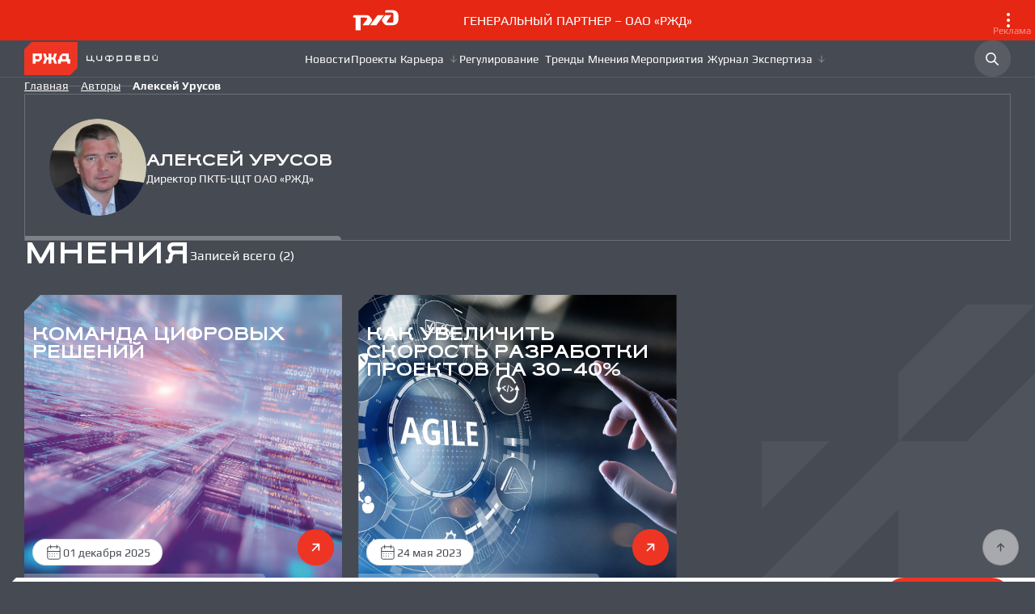

--- FILE ---
content_type: text/html; charset=UTF-8
request_url: https://rzddigital.ru/authors/aleksey-urusov/
body_size: 7830
content:
<!DOCTYPE html>
<html lang="ru">
<head>
  <meta charset="UTF-8">
  <meta http-equiv="X-UA-Compatible" content="IE=edge">
  <meta name="viewport" content="width=device-width,initial-scale=1">
	<meta name="google-site-verification" content="butjcnNEJ29ulkWmZ_VP0YIlNKFIgORLRUUEBOtlDfw" />
	<meta name="yandex-verification" content="c3d4a426dadcde91" />
	<link rel="icon" href="/favicon.svg">
  <link rel="canonical" href="https://rzddigital.ru/authors/aleksey-urusov/">
	<title>Алексей Урусов -публикации, цифровая трансформация РЖД</title>
	<meta name="keywords" content="Цифровизация РЖД" />
<meta name="description" content="Страница автора Алексея Урусова на портале RZDDigital.Ru. Все самое интересное, важное и полезное о цифровой трансформации ОАО «РЖД».&amp;quot;" />
<link href="/local/templates/2025/css/style.min.css?1767007739416048" type="text/css"  data-template-style="true"  rel="stylesheet" />
<link href="/local/templates/2025/css/addition.css?17539943243004" type="text/css"  data-template-style="true"  rel="stylesheet" />
<meta property="og:title" content="Алексей Урусов"/>
<meta property="og:type" content="article"/>
<meta property="og:image" content="https://rzddigital.ru/upload/iblock/d5e/hcolcj8l4les8yjkpf1k4811i1l57jau.png"/>
<meta property="og:site_name" content="RZD.Digital. Цифровая трансформация РЖД."/>
<meta property="og:description" content="Директор ПКТБ-ЦЦТ ОАО «РЖД»"/>

<script src="/local/templates/2025/js/jquery-3.6.0.min.js?175000207589503"></script>
<script src="/local/templates/2025/js/app.min.js?17670077391226549"></script>
<script src="/local/templates/2025/components/zug/subscribe/.default/script.js?17500225621737"></script>


<!-- Google Tag Manager -->
<script>(function(w,d,s,l,i){w[l]=w[l]||[];w[l].push({'gtm.start':
new Date().getTime(),event:'gtm.js'});var f=d.getElementsByTagName(s)[0],
j=d.createElement(s),dl=l!='dataLayer'?'&l='+l:'';j.async=true;j.src=
'https://www.googletagmanager.com/gtm.js?id='+i+dl;f.parentNode.insertBefore(j,f);
})(window,document,'script','dataLayer','GTM-T8N7JNB2');</script>
<!-- End Google Tag Manager -->    
<!-- Yandex.Metrika counter -->
<script type="text/javascript" >
   (function(m,e,t,r,i,k,a){m[i]=m[i]||function(){(m[i].a=m[i].a||[]).push(arguments)};
   m[i].l=1*new Date();k=e.createElement(t),a=e.getElementsByTagName(t)[0],k.async=1,k.src=r,a.parentNode.insertBefore(k,a)})
   (window, document, "script", "https://mc.yandex.ru/metrika/tag.js", "ym");

   ym(84280414, "init", {
        clickmap:true,
        trackLinks:true,
        accurateTrackBounce:true,
        webvisor:true
   });
</script>
<noscript><div><img src="https://mc.yandex.ru/watch/84280414" style="position:absolute; left:-9999px;" alt="" /></div></noscript>
<!-- /Yandex.Metrika counter -->
<!-- Top.Mail.Ru counter --> <script type="text/javascript"> var tmr = window._tmr || (window._tmr = []); tmr.push({id: "3357818", type: "pageView", start: (new Date()).getTime()}); (function (d, w, id) {   if (d.getElementById(id)) return;   var ts = d.createElement("script"); ts.type = "text/javascript"; ts.async = true; ts.id = id;   ts.src = "https://top-fwz1.mail.ru/js/code.js";   var f = function () {var s = d.getElementsByTagName("script")[0]; s.parentNode.insertBefore(ts, s);};   if (w.opera == "[object Opera]") { d.addEventListener("DOMContentLoaded", f, false); } else { f(); } })(document, window, "tmr-code"); </script> <noscript><div><img src="https://top-fwz1.mail.ru/counter?id=33...js=na&quot; style="position:absolute;left:-9999px;" alt="Top.Mail.Ru" /></div></noscript> <!-- /Top.Mail.Ru counter -->

<script type="text/javascript">setTimeout('yaCounter84280414.reachGoal("INTR");', 30000);
</script>
<!-- Global site tag (gtag.js) - Google Analytics -->
<script async src="https://www.googletagmanager.com/gtag/js?id=G-C64NFSJC57"></script>
<script>
  window.dataLayer = window.dataLayer || [];
  function gtag(){dataLayer.push(arguments);}
  gtag('js', new Date());

  gtag('config', 'G-C64NFSJC57');
</script>
<script
  type="text/javascript"
  src="https://vk.com/js/api/openapi.js?169"
  charset="windows-1251"
></script>
<script type="text/javascript">
  VK.init({ apiId: 51900386, onlyWidgets: true });
</script>

</head>
<body>
<!-- Google Tag Manager (noscript) -->
<noscript><iframe src="https://www.googletagmanager.com/ns.html?id=GTM-T8N7JNB2"
height="0" width="0" style="display:none;visibility:hidden"></iframe></noscript>
<!-- End Google Tag Manager (noscript) -->
   <div class="wrapper profile"> 
  
       <style>
  .adf {
    display: inline-flex;
    position: fixed;
    z-index: 1000000000;
  }

  .adf__t {
    display: inline-flex;
    width: 26px;
    height: 26px;
    stroke: #fff;
    transition: 0.5s;
    cursor: pointer;
  }

  .adf__t:hover {
    transform: scale(1.2);
  }

  .adf__s {
    line-height: 1.3;
    position: fixed;
    width: 256px;
    max-width: 100%;
    z-index: 1000000000;
    border-radius: 10px;
    overflow: hidden;
    background: #fff;
    box-shadow: 0px 4px 12px 0px rgba(0, 0, 0, 0.24);
    font-size: 14px;
    visibility: hidden;
    opacity: 0;
  }

  .adf__s.active {
    visibility: visible;
    opacity: 1;
  }

  .adf__s__w {
    display: flex;
    flex-direction: column;
    overflow-x: hidden;
    overflow-y: auto;
    max-height: 350px;
  }

  .adf__s__w::-webkit-scrollbar {
    width: 10px;
  }

  .adf__s__w::-webkit-scrollbar-track {
    background-color: transparent;
  }

  .adf__s__w::-webkit-scrollbar-thumb {
    background-color: rgba(70, 74, 83, 0.1);
    border-radius: 4px;
  }

  .adf__s__w a {
    text-decoration: none;
    padding: 13px 12px;
    font-size: 14px;
    color: #464a53;
    transition: 0.5s;
  }

  .adf__s__w a:visited {
    color: #464a53;
  }

  .adf__s__w a:hover {
    background-color: #464a53;
    color: #fff;
  }

  .adf__s__w__b {
    padding: 8px 12px;
    color: #464a53;
    opacity: 0.5;
    word-break: break-all;
  }
</style>

<script>
  document.addEventListener("DOMContentLoaded", () => {
    new Adf(document.querySelector("[data-adf]"), document.querySelector("[data-adf-s]"));
  });

  class Adf {
    constructor(togglerEl, selectEl) {
      this.toggler = togglerEl;
      this.select = selectEl;

      this.init();
    }

    init() {
      this.eventListeners();
      this.setTogglerPos();
      this.setSelectPos();
    }

    eventListeners() {
      window.addEventListener(
        "resize",
        () => {
          this.setTogglerPos();
          this.setSelectPos();
        },
        true
      );

      window.addEventListener(
        "scroll",
        () => {
          this.setTogglerPos();
          this.setSelectPos();
        },
        true
      );

      this.toggler.addEventListener("click", (e) => {
        e.preventDefault();
        this.select.classList.add("active");

        setTimeout(() => {
          document.addEventListener("click", trackSelectOutClick);
        });
      });

      const trackSelectOutClick = (e) => {
        if (!this.select.contains(e.target)) {
          this.select.classList.remove("active");
          document.removeEventListener("click", trackSelectOutClick);
        }
      };
    }

    setTogglerPos() {
      const parentRect = this.toggler.parentElement.getBoundingClientRect();
      const togglerRect = this.toggler.getBoundingClientRect();

      this.toggler.style.left = parentRect.right - togglerRect.width - 20 + "px";
      this.toggler.style.top =
        parentRect.top + parentRect.height / 2 - togglerRect.height / 2 + "px";
    }

    setSelectPos() {
      const togglerRect = this.toggler.getBoundingClientRect();
      const selectRect = this.select.getBoundingClientRect();

      this.select.style.top = togglerRect.bottom + "px";
      this.select.style.left = togglerRect.right - selectRect.width + "px";
    }
  }
</script>

<a href="https://www.rzd.ru/" target="_blank" class="fw big-banner">
  <img src="/local/templates/2025/images/banner-logo.svg" alt="РЖД">
  ГЕНЕРАЛЬНЫЙ ПАРТНЕР – ОАО&nbsp;«РЖД»
  <span class="big-banner__advertisement">Реклама</span>
  <div class="adf" data-adf>
    <svg class="adf__t" xmlns="http://www.w3.org/2000/svg" width="26" height="26" viewBox="0 0 26 26" stroke="white" fill="none">
      <path d="M12 13C12 13.2652 12.1054 13.5196 12.2929 13.7071C12.4804 13.8946 12.7348 14 13 14C13.2652 14 13.5196 13.8946 13.7071 13.7071C13.8946 13.5196 14 13.2652 14 13C14 12.7348 13.8946 12.4804 13.7071 12.2929C13.5196 12.1054 13.2652 12 13 12C12.7348 12 12.4804 12.1054 12.2929 12.2929C12.1054 12.4804 12 12.7348 12 13ZM12 20C12 20.2652 12.1054 20.5196 12.2929 20.7071C12.4804 20.8946 12.7348 21 13 21C13.2652 21 13.5196 20.8946 13.7071 20.7071C13.8946 20.5196 14 20.2652 14 20C14 19.7348 13.8946 19.4804 13.7071 19.2929C13.5196 19.1054 13.2652 19 13 19C12.7348 19 12.4804 19.1054 12.2929 19.2929C12.1054 19.4804 12 19.7348 12 20ZM12 6C12 6.26522 12.1054 6.51957 12.2929 6.70711C12.4804 6.89464 12.7348 7 13 7C13.2652 7 13.5196 6.89464 13.7071 6.70711C13.8946 6.51957 14 6.26522 14 6C14 5.73478 13.8946 5.48043 13.7071 5.29289C13.5196 5.10536 13.2652 5 13 5C12.7348 5 12.4804 5.10536 12.2929 5.29289C12.1054 5.48043 12 5.73478 12 6Z" stroke="inherit" stroke-width="2" stroke-linecap="round" stroke-linejoin="round"/>
    </svg>
  </div>
</a>
<div class="adf__s" data-adf-s>
  <div class="adf__s__w">
    <div class="adf__s__w__b">
      Рекламодатель: ОАО "РЖД"
      <br />
      <br />
      erir:2Ranym7c39K
    </div>
  </div>
</div>
<header class="fw wrapper header" x-data="{withSearch: false, withMobMenu: false}" :class="{ 'header_with-search': withSearch }">
  <div class="header__wrapper">
    <a href="/" class="logo">
      <img src="/local/templates/2025/images/logo.svg" alt="Лого">
    </a>
      <div class="header__nav">
                          <div class="header__nav__item">
            <a href="/events/" class="header__nav__link " aria-label="Новости" title = "Ключевые события цифровой трансформации">
               
            </a>
                      </div>  
                        <div class="header__nav__item">
            <a href="/projects/" class="header__nav__link " aria-label="Проекты" title = "Проекты цифровой трансформации ОАО "РЖД"">
               
            </a>
                      </div>  
                        <div class="header__nav__item">
            <a href="/career/" class="header__nav__link " aria-label="Карьера" title = "Карьера, вакансии, обучение">
                              <svg class="icon"> <use xlink:href="/local/templates/2025/images/icons/icons.svg#tabler_arrow-down"></use></svg>
              
            </a>
                              <div class="header__nav__item__sub">
                                      <a href="/career/analytics/">Аналитика</a>
                                      <a href="/career/professions/">Профессии</a>
                                      <a href="/career/experts/">Эксперты</a>
                                      <a href="/career/plan/">Учебный план</a>
                    
                </div>
                      </div>  
                        <div class="header__nav__item">
            <a href="/regulation/" class="header__nav__link " aria-label="Регулирование" title = "Нормативные документы и госрегулирование ИТ-индустрии">
               
            </a>
                      </div>  
                        <div class="header__nav__item">
            <a href="/world/" class="header__nav__link " aria-label="Тренды" title = "Мировые тренды цифровой трансформации транспорта">
               
            </a>
                      </div>  
                        <div class="header__nav__item">
            <a href="/opinions/" class="header__nav__link " aria-label="Мнения" title = "Мнения">
               
            </a>
                      </div>  
                        <div class="header__nav__item">
            <a href="/action/" class="header__nav__link " aria-label="Мероприятия" title = "Мероприятия">
               
            </a>
                      </div>  
                        <div class="header__nav__item">
            <a href="/archive/" class="header__nav__link " aria-label="Журнал" title = "PDF версия журнала">
               
            </a>
                      </div>  
                        <div class="header__nav__item">
            <a href="/science/" class="header__nav__link " aria-label="Экспертиза" title = "Экспертиза">
                              <svg class="icon"> <use xlink:href="/local/templates/2025/images/icons/icons.svg#tabler_arrow-down"></use></svg>
              
            </a>
                              <div class="header__nav__item__sub">
                                      <a href="/science/annotation/">Аннотации</a>
                                      <a href="/science/patents/">Патенты</a>
                                      <a href="/science/journals/">Журналы</a>
                                      <a href="/science/laboratory/">Лаборатория</a>
                                      <a href="/science/books/">Книги</a>
                    
                </div>
                      </div>  
         
    </div>
    <div class="header__actions">
            <div class="button-icon button-icon_filled header__actions__button header__actions__search" @click="withSearch = true">
        <svg class="icon"><use xlink:href="/local/templates/2025/images/icons/icons.svg#tabler_search"></use></svg>

      </div>
      <div class="button-icon button-icon_filled header__actions__button header__actions__toggler" @click="withMobMenu = !withMobMenu" :class="{'active': withMobMenu}">
        <svg class="icon open"><use xlink:href="/local/templates/2025/images/icons/icons.svg#tabler_menu-2"></use></svg>
        <svg class="icon close"><use xlink:href="/local/templates/2025/images/icons/icons.svg#tabler_x"></use></svg>

      </div>
    </div>
  </div>
  <div class="header__search" :class="{ 'header__search_active': withSearch }">
      <form action="/search/" class="header__search__form" >
       <input type="text" name = "q" placeholder="Поиск ..." />
      <button type="submit" class="header__search__form__button">
        <svg class="icon"><use xlink:href="/local/templates/2025/images/icons/icons.svg#tabler_search"></use></svg>
      </button>
    </form>
    <div class="button-icon button-icon_filled header__search__close" @click="withSearch = false">
      <svg class="icon"><use xlink:href="/local/templates/2025/images/icons/icons.svg#tabler_x"></use></svg>

    </div>
  </div>
  <div class="fw menu-mob" :class="{ 'menu-mob_active': withMobMenu }">
    <div class="menu-mob__nav">
                      <div class="header__nav__item">
                             <div class="menu-mob__nav__item "><a href="/events/" title = "Ключевые события цифровой трансформации">Новости</a></div>
                     </div>  
                       <div class="header__nav__item">
                             <div class="menu-mob__nav__item "><a href="/projects/" title = "Проекты цифровой трансформации ОАО "РЖД"">Проекты</a></div>
                     </div>  
                       <div class="header__nav__item">
                          <div class="menu-mob__nav__item" x-data="{open: false}" :class="{'menu-mob__nav__item_active': open}">
                  <a href="/career/">Карьера                    <svg @click.prevent="open = !open" width="17" height="17" viewBox="0 0 17 17" fill="none" xmlns="http://www.w3.org/2000/svg">
                      <path d="M2.84326 6.14338L8.49993 11.8L14.1566 6.14338L13.2139 5.20005L8.49993 9.91472L3.78593 5.20005L2.84326 6.14338Z" fill="white"/>
                    </svg>
                  </a>
                  <div class="menu-mob__nav__item__sub" x-show="open" x-transition>
                                          <a href="/career/analytics/">Аналитика</a>
                                          <a href="/career/professions/">Профессии</a>
                                          <a href="/career/experts/">Эксперты</a>
                                          <a href="/career/plan/">Учебный план</a>
                      
                  </div>
              </div>
                     </div>  
                       <div class="header__nav__item">
                             <div class="menu-mob__nav__item "><a href="/regulation/" title = "Нормативные документы и госрегулирование ИТ-индустрии">Регулирование</a></div>
                     </div>  
                       <div class="header__nav__item">
                             <div class="menu-mob__nav__item "><a href="/world/" title = "Мировые тренды цифровой трансформации транспорта">Тренды</a></div>
                     </div>  
                       <div class="header__nav__item">
                             <div class="menu-mob__nav__item "><a href="/opinions/" title = "Мнения">Мнения</a></div>
                     </div>  
                       <div class="header__nav__item">
                             <div class="menu-mob__nav__item "><a href="/action/" title = "Мероприятия">Мероприятия</a></div>
                     </div>  
                       <div class="header__nav__item">
                             <div class="menu-mob__nav__item "><a href="/archive/" title = "PDF версия журнала">Журнал</a></div>
                     </div>  
                       <div class="header__nav__item">
                          <div class="menu-mob__nav__item" x-data="{open: false}" :class="{'menu-mob__nav__item_active': open}">
                  <a href="/science/">Экспертиза                    <svg @click.prevent="open = !open" width="17" height="17" viewBox="0 0 17 17" fill="none" xmlns="http://www.w3.org/2000/svg">
                      <path d="M2.84326 6.14338L8.49993 11.8L14.1566 6.14338L13.2139 5.20005L8.49993 9.91472L3.78593 5.20005L2.84326 6.14338Z" fill="white"/>
                    </svg>
                  </a>
                  <div class="menu-mob__nav__item__sub" x-show="open" x-transition>
                                          <a href="/science/annotation/">Аннотации</a>
                                          <a href="/science/patents/">Патенты</a>
                                          <a href="/science/journals/">Журналы</a>
                                          <a href="/science/laboratory/">Лаборатория</a>
                                          <a href="/science/books/">Книги</a>
                      
                  </div>
              </div>
                     </div>  
      
          </div>

    <div class="socials">
      <a href="#" class="socials__item"><svg class="icon"><use xlink:href="/local/templates/2025/images/icons/icons.svg#dzen"></use></svg></a>
      <a href="#" class="socials__item">
        <svg class="icon"><use xlink:href="/local/templates/2025/images/icons/icons.svg#tabler_brand-vk"></use></svg>
      </a>
      <a href="#" class="socials__item">
        <svg class="icon class"><use xlink:href="/local/templates/2025/images/icons/icons.svg#tabler_brand-telegram"></use></svg>

      </a>
    </div>
  </div>
</header>

      <div class="breadcrumbs">
        <a href="/">Главная</a>
        <hr>
         <a href="/authors/">Авторы</a>
        <hr>
        <span>Алексей Урусов</span>
      </div>
            <div class="profile__header">
        <div class="profile__header__background"></div>
        <div class="person">
                    <img src="/upload/iblock/d5e/hcolcj8l4les8yjkpf1k4811i1l57jau.png" alt="">
                    <div class="person__info">
            <p href="#" class="person__name">Алексей Урусов</p>
            <div class="person__position">
                Директор ПКТБ-ЦЦТ ОАО «РЖД»            </div>
                      </div>
        </div>
        <div class="decoration">
          <span></span>
          <span></span>
          <span></span>
        </div>
      </div>
              
      <div class="fw wrapper opinions__grid">
        <div class="mainpage__header">
          <h2 class="section-title section-title_white">Мнения</h2>
          <span>Записей всего (2)</span>
        </div>
        <div class="template">

    
    
          <div class="card-style_7">
            <img src="/upload/iblock/c0a/51li303e50a7xvg2vl3702wgkdq4dsns.jpg" alt="Команда цифровых решений" class="card-style_7__img">
            <h2 class="h2">
                Команда цифровых решений            </h2>
            <div class="card-style_7__bottom">
              <div class="list">
                <div class="badge">
                  <svg class="icon"> <use xlink:href="/local/templates/2025/images/icons/icons.svg#tabler_calendar-month"></use></svg>
                   01 декабря 2025                </div>
              </div>
              <a href="/opinions/komanda-tsifrovykh-resheniy/" class="button-arrow button-arrow_red">
                <svg class="icon"><use xlink:href="/local/templates/2025/images/icons/icons.svg#tabler_arrow-down-left"></use></svg>
              </a>
            </div>
            <div class="decoration">
              <span></span>
              <span></span>
              <span></span>
            </div>
          </div>
  
    
          <div class="card-style_7">
            <img src="/upload/iblock/890/o3yxvno1b1b7i5hjz132d0er9jt8ov6b.jpg" alt="Как увеличить скорость разработки проектов на 30–40%" class="card-style_7__img">
            <h2 class="h2">
                Как увеличить скорость разработки проектов на 30–40%            </h2>
            <div class="card-style_7__bottom">
              <div class="list">
                <div class="badge">
                  <svg class="icon"> <use xlink:href="/local/templates/2025/images/icons/icons.svg#tabler_calendar-month"></use></svg>
                   24 мая 2023                </div>
              </div>
              <a href="/opinions/kak-uvelichit-skorost-razrabotki-proektov-na-30-40/" class="button-arrow button-arrow_red">
                <svg class="icon"><use xlink:href="/local/templates/2025/images/icons/icons.svg#tabler_arrow-down-left"></use></svg>
              </a>
            </div>
            <div class="decoration">
              <span></span>
              <span></span>
              <span></span>
            </div>
          </div>







        </div>
      </div>
                                    <div class="fw wrapper popular-authors">
        <div class="mainpage__header">
          <h2 class="section-title">Популярные авторы</h2>
          <a href="/authors/" class="button-text-arrow button-text-arrow_red">
            <span>В раздел</span>
            <svg class="icon"><use xlink:href="/local/templates/2025/images/icons/icons.svg#tabler_arrow-down-left"></use></svg>
          </a>
        </div>
        <div class="template">
          <div class="card-style_11">
                          <img src="/upload/iblock/012/2lxftm42fm9wmr8dhbnzu4o5mv9a015b.jpg" alt="Евгений Чаркин" class="card-style_11__img">
                        <div class="card-style_11__content">
              <h3 class="card-style_11__title"> Евгений Чаркин</h3>
              <p class="opacity-7"> Заместитель генерального директора ОАО «РЖД»</p>
              <p>Просмотров (7122)</p>
              <a href="/authors/evgeniy-charkin/" class="button-arrow button-arrow_red">
                <svg class="icon"><use xlink:href="/local/templates/2025/images/icons/icons.svg#tabler_arrow-down-left"></use></svg>
              </a>
            </div>
            <div class="decoration decoration_dark">
              <span></span>
              <span></span>
              <span></span>
            </div>
          </div>
          <div class="card-style_11">
                          <img src="/upload/iblock/30f/0seytc6c37nc4usg666f8txy497gynyb.png" alt="Владимир Ударцев" class="card-style_11__img">
                        <div class="card-style_11__content">
              <h3 class="card-style_11__title"> Владимир Ударцев</h3>
              <p class="opacity-7"> Заведующий лабораторией разработки ПО филиала №11 ОЦРВ «Сириус»</p>
              <p>Просмотров (4071)</p>
              <a href="/authors/vladimir-udartsev/" class="button-arrow button-arrow_red">
                <svg class="icon"><use xlink:href="/local/templates/2025/images/icons/icons.svg#tabler_arrow-down-left"></use></svg>
              </a>
            </div>
            <div class="decoration decoration_dark">
              <span></span>
              <span></span>
              <span></span>
            </div>
          </div>
          <div class="card-style_11">
                          <img src="/upload/iblock/d5e/hcolcj8l4les8yjkpf1k4811i1l57jau.png" alt="Алексей Урусов" class="card-style_11__img">
                        <div class="card-style_11__content">
              <h3 class="card-style_11__title"> Алексей Урусов</h3>
              <p class="opacity-7"> Директор ПКТБ-ЦЦТ ОАО «РЖД»</p>
              <p>Просмотров (3290)</p>
              <a href="/authors/aleksey-urusov/" class="button-arrow button-arrow_red">
                <svg class="icon"><use xlink:href="/local/templates/2025/images/icons/icons.svg#tabler_arrow-down-left"></use></svg>
              </a>
            </div>
            <div class="decoration decoration_dark">
              <span></span>
              <span></span>
              <span></span>
            </div>
          </div>
          <div class="card-style_11">
                          <img src="/upload/iblock/db3/zhpq2pu1eoj008mbo3a9x4z88ciu5vq8.jpg" alt="Вадим Вохмянин" class="card-style_11__img">
                        <div class="card-style_11__content">
              <h3 class="card-style_11__title"> Вадим Вохмянин</h3>
              <p class="opacity-7"> Начальник Центральной станции связи </p>
              <p>Просмотров (1834)</p>
              <a href="/authors/vadim-vokhmyanin/" class="button-arrow button-arrow_red">
                <svg class="icon"><use xlink:href="/local/templates/2025/images/icons/icons.svg#tabler_arrow-down-left"></use></svg>
              </a>
            </div>
            <div class="decoration decoration_dark">
              <span></span>
              <span></span>
              <span></span>
            </div>
          </div>



        </div>
      </div>
     




    

<footer class="fw wrapper footer">
  <div class="footer__wrapper">

    <div class="footer__top">
      <h2>Подписка на новости</h2>
      <a href="/" class="logo">
        <img src="/local/templates/2025/images/logo.svg" alt="Лого">
      </a>
    </div>
    <div class="template footer__bottom">
      <div class="footer__left">
 <div id = "result_error" style="color:red"></div>
 <div id = "result_ok" style="color:green"></div>
      <form class="footer__subscription" js-elem="subscribeForm1" id = "form-modal-subs">
      <input type="hidden" name="sessid" id="sessid" value="78dab7f5dd023203efa7621581f3cc07" />            <input type="hidden" name="PARAMS_HASH" value="4e5a63c59410979429e62781ca91e7e6">
            <input type="hidden" name="IBLOCK_ID" value="">
            <input type="hidden" name="EVENT_NAME" value="SUBS_ADD">
            <input type="hidden" name="UID" value="SUBSCRIBE">
            <input type="hidden" name="token_SUBSCRIBE" id="token_SUBSCRIBE">
		    	  <input type="hidden" name="action_SUBSCRIBE" id="action_SUBSCRIBE"> 
          <div class="footer__subscription__input">
            <svg class="icon"><use xlink:href="/local/templates/2025/images/icons/icons.svg#tabler_mail"></use></svg>
            <input type="email" id = "email" name = "email" placeholder="Введите Ваш Email" / js-elem="subscribeEmail">
          </div>
          <button type="submit" class="button-arrow button-arrow_red">
            <svg class="icon"><use xlink:href="/local/templates/2025/images/icons/icons.svg#tabler_arrow-down-left"></use></svg>
          </button>
          <div class="decoration">
            <span></span>
            <span></span>
            <span></span>
          </div>
        </form>        <div class="socials">
          <a href="https://dzen.ru/digital_rzd" class="socials__item">
            <svg class="icon"><use xlink:href="/local/templates/2025/images/icons/icons.svg#dzen"></use></svg>

          </a>
          <a href="https://vk.com/rzd.digital" class="socials__item">
            <svg class="icon"><use xlink:href="/local/templates/2025/images/icons/icons.svg#tabler_brand-vk"></use></svg>

          </a>
          <a href="https://t.me/+iYzdnRmoPUcxYTgy" class="socials__item">
            <svg class="icon class"><use xlink:href="/local/templates/2025/images/icons/icons.svg#tabler_brand-telegram"></use></svg>

          </a>
        </div>
        <div class="footer__qr">
          <img src="/local/templates/2025/images/qr.png" alt="QR-код">
          <a target="_blank" href="https://t.me/+iYzdnRmoPUcxYTgy" target="_blank">
          <div>
            Официальный
            <br>
            телеграмм-канал
            <br>
            проекта
          </div>
          </a>
        </div>
        <div class="footer__menu-small">
          <a href="/authors/">Команда проекта</a>
          <a href="/interactiv/artexpress/">Конкурс</a>
          <a href="/glossary/">Глоссарий</a>
        </div>
      </div>
      <div class="footer__right">
        <div class="footer__menu">
                      <a href="/technology/">Технологии</a>
                      <a href="/events/">Новости</a>
                      <a href="/platforms/">Платформы</a>
                      <a href="/projects/">Проекты</a>
                      <a href="/projects/">Проекты</a>
                      <a href="/career/">Карьера</a>
                      <a href="/archive/">Журнал</a>
                      <a href="/regulation/">Регулирование</a>
                      <a href="/about/">О проекте</a>
                      <a href="/world/">Тренды</a>
                  </div>
        <div class="footer__buttons">
          <a href="https://vashagazeta.com" class="button-icon button-icon_filled">
            <strong>Сделано Люди.People</strong>
          </a>
          <a href="/policy/" class="button-icon button-icon_filled">Политика конфиденциальности</a>
          <a href="/rss/" class="button-icon button-icon_filled footer__buttons__rss">
            <svg class="icon"><use xlink:href="/local/templates/2025/images/icons/icons.svg#fluent_rss-20-filled"></use></svg>
            <span>RSS</span>
          </a>
        </div>
        <p class="footer__copyright">© 2026 RZD.Digital. Цифровая трансформация РЖД</p>
      </div>
    </div>
  </div>
</footer>
    </div> <!--end wrapper-->
        <div x-data @click="window.scrollTo({ top: 0, behavior: 'smooth' })" class="scroll-top">
       <svg class="icon"><use xlink:href="/local/templates/2025/images/icons/icons.svg#tabler_arrow-down-left"></use></svg>
    </div>
    
<div class="modal telegram-modal" js-modal="telegram">
  <div class="modal__closer" onclick="closeModal()">
    <i class="icon-cross"></i>
  </div>
  <div class="modal__body">
    <div class="telegram-modal__header">
      <img src="/local/templates/2025/images/telegram-modal.png" alt="" />
    </div>
    <div class="telegram-modal__body">
      <h2>Подпишитесь на наш телеграмм-канал!</h2>
      <h3>Еще больше новостей о цифровизации РЖД!</h3>
      <a href = "https://t.me/+iYzdnRmoPUcxYTgy"><div class="button button_dark" id="telegramSubscriptionButton">подписаться</div></a>
    </div>
  </div>
</div>

<div class="modal cookie-modal" js-modal="cookie">
  <div class="cookie-modal__header">
    <div class="cookie-modal__closer" onclick="closeModal()">
      <i class="icon-cross"></i>
    </div>
  </div>
  <div class="cookie-modal__body">
    <h2>Наш сайт использует cookie</h2>
    <p>
      Продолжая им пользоваться, вы соглашаетесь на обработку персональных данных согласно нашей
      <a href="#">политике о конфиденциальности</a>
    </p>
    <div class="button button_dark" id="coockieAcceptButton">Согласен</div>
  </div>
</div>

  </body>
</html>
<script src="https://yastatic.net/share2/share.js" async></script>


--- FILE ---
content_type: text/css
request_url: https://rzddigital.ru/local/templates/2025/css/style.min.css?1767007739416048
body_size: 50405
content:
@charset "UTF-8";
@font-face {
  font-family: Play;
  font-display: swap;
  src: url("../fonts/Play-regular.woff2") format("woff2"), url("../fonts/Play-regular.woff") format("woff");
  font-weight: 400;
  font-style: normal;
}
@font-face {
  font-family: Play;
  font-display: swap;
  src: url("../fonts/Play-semibold.woff2") format("woff2"), url("../fonts/Play-semibold.woff") format("woff");
  font-weight: 600;
  font-style: normal;
}
@font-face {
  font-family: RockStar;
  font-display: swap;
  src: url("../fonts/RockStar-extrabold.woff2") format("woff2"), url("../fonts/RockStar-extrabold.woff") format("woff");
  font-weight: 800;
  font-style: normal;
}
@font-face {
  font-family: RockStar;
  font-display: swap;
  src: url("../fonts/RockStar-light.woff2") format("woff2"), url("../fonts/RockStar-light.woff") format("woff");
  font-weight: 300;
  font-style: normal;
}
@font-face {
  font-family: RockStar;
  font-display: swap;
  src: url("../fonts/RockStar-regular.woff2") format("woff2"), url("../fonts/RockStar-regular.woff") format("woff");
  font-weight: 400;
  font-style: normal;
}
@font-face {
  font-family: RockStar;
  font-display: swap;
  src: url("../fonts/RockStar-semibold.woff2") format("woff2"), url("../fonts/RockStar-semibold.woff") format("woff");
  font-weight: 600;
  font-style: normal;
}
/* Шаблоны (заготовки)
* @extend %имя шаблона;
*/
* {
  padding: 0;
  margin: 0;
  border: 0;
  box-sizing: border-box;
  color: inherit;
}

*:before,
*:after {
  box-sizing: border-box;
}

:focus,
:active {
  outline: none;
}

a:focus,
a:active {
  outline: none;
}

nav,
footer,
header,
aside {
  display: block;
}

html,
body {
  width: 100%;
  min-height: 100dvh;
  font-size: 16px;
  font-family: "Play", sans-serif;
  font-weight: 400;
  line-height: 27px;
  color: #fff;
  background-color: #464a53;
}

input,
button,
textarea {
  font-family: inherit;
  background-color: transparent;
}

input::-ms-clear {
  display: none;
}

button {
  cursor: pointer;
  background-color: transparent;
}

button::-moz-focus-inner {
  padding: 0;
  border: 0;
}

a {
  text-decoration: none;
}
a:visited {
  text-decoration: none;
}

ul,
li {
  list-style: none;
}

img {
  vertical-align: top;
  max-width: 100%;
}

h1,
h2,
h3,
h4,
h5,
h6 {
  font-size: inherit;
  font-weight: inherit;
}

sup {
  color: inherit;
}

/* =======================================================================================================================
* Библиотеки
* раскомментировать для использования 
*/
/*
 * Swiper 8.4.5
 * Most modern mobile touch slider and framework with hardware accelerated transitions
 * https://swiperjs.com
 *
 * Copyright 2014-2022 Vladimir Kharlampidi
 *
 * Released under the MIT License
 *
 * Released on: November 21, 2022
*/
@font-face {
  font-family: swiper-icons;
  src: url("data:application/font-woff;charset=utf-8;base64, [base64]//wADZ2x5ZgAAAywAAADMAAAD2MHtryVoZWFkAAABbAAAADAAAAA2E2+eoWhoZWEAAAGcAAAAHwAAACQC9gDzaG10eAAAAigAAAAZAAAArgJkABFsb2NhAAAC0AAAAFoAAABaFQAUGG1heHAAAAG8AAAAHwAAACAAcABAbmFtZQAAA/gAAAE5AAACXvFdBwlwb3N0AAAFNAAAAGIAAACE5s74hXjaY2BkYGAAYpf5Hu/j+W2+MnAzMYDAzaX6QjD6/4//Bxj5GA8AuRwMYGkAPywL13jaY2BkYGA88P8Agx4j+/8fQDYfA1AEBWgDAIB2BOoAeNpjYGRgYNBh4GdgYgABEMnIABJzYNADCQAACWgAsQB42mNgYfzCOIGBlYGB0YcxjYGBwR1Kf2WQZGhhYGBiYGVmgAFGBiQQkOaawtDAoMBQxXjg/wEGPcYDDA4wNUA2CCgwsAAAO4EL6gAAeNpj2M0gyAACqxgGNWBkZ2D4/wMA+xkDdgAAAHjaY2BgYGaAYBkGRgYQiAHyGMF8FgYHIM3DwMHABGQrMOgyWDLEM1T9/w8UBfEMgLzE////P/5//f/V/xv+r4eaAAeMbAxwIUYmIMHEgKYAYjUcsDAwsLKxc3BycfPw8jEQA/[base64]/uznmfPFBNODM2K7MTQ45YEAZqGP81AmGGcF3iPqOop0r1SPTaTbVkfUe4HXj97wYE+yNwWYxwWu4v1ugWHgo3S1XdZEVqWM7ET0cfnLGxWfkgR42o2PvWrDMBSFj/IHLaF0zKjRgdiVMwScNRAoWUoH78Y2icB/yIY09An6AH2Bdu/UB+yxopYshQiEvnvu0dURgDt8QeC8PDw7Fpji3fEA4z/PEJ6YOB5hKh4dj3EvXhxPqH/SKUY3rJ7srZ4FZnh1PMAtPhwP6fl2PMJMPDgeQ4rY8YT6Gzao0eAEA409DuggmTnFnOcSCiEiLMgxCiTI6Cq5DZUd3Qmp10vO0LaLTd2cjN4fOumlc7lUYbSQcZFkutRG7g6JKZKy0RmdLY680CDnEJ+UMkpFFe1RN7nxdVpXrC4aTtnaurOnYercZg2YVmLN/d/gczfEimrE/fs/bOuq29Zmn8tloORaXgZgGa78yO9/cnXm2BpaGvq25Dv9S4E9+5SIc9PqupJKhYFSSl47+Qcr1mYNAAAAeNptw0cKwkAAAMDZJA8Q7OUJvkLsPfZ6zFVERPy8qHh2YER+3i/BP83vIBLLySsoKimrqKqpa2hp6+jq6RsYGhmbmJqZSy0sraxtbO3sHRydnEMU4uR6yx7JJXveP7WrDycAAAAAAAH//wACeNpjYGRgYOABYhkgZgJCZgZNBkYGLQZtIJsFLMYAAAw3ALgAeNolizEKgDAQBCchRbC2sFER0YD6qVQiBCv/H9ezGI6Z5XBAw8CBK/m5iQQVauVbXLnOrMZv2oLdKFa8Pjuru2hJzGabmOSLzNMzvutpB3N42mNgZGBg4GKQYzBhYMxJLMlj4GBgAYow/P/PAJJhLM6sSoWKfWCAAwDAjgbRAAB42mNgYGBkAIIbCZo5IPrmUn0hGA0AO8EFTQAA");
  font-weight: 400;
  font-style: normal;
}
:root {
  --swiper-theme-color: #007aff;
}

.swiper {
  margin-left: auto;
  margin-right: auto;
  position: relative;
  overflow: hidden;
  list-style: none;
  padding: 0;
  z-index: 1;
}

.swiper-vertical > .swiper-wrapper {
  flex-direction: column;
}

.swiper-wrapper {
  position: relative;
  width: 100%;
  height: 100%;
  z-index: 1;
  display: flex;
  transition-property: transform;
  box-sizing: content-box;
}

.swiper-android .swiper-slide,
.swiper-wrapper {
  transform: translate3d(0px, 0, 0);
}

.swiper-pointer-events {
  touch-action: pan-y;
}

.swiper-pointer-events.swiper-vertical {
  touch-action: pan-x;
}

.swiper-slide {
  flex-shrink: 0;
  width: 100%;
  height: 100%;
  position: relative;
  transition-property: transform;
}

.swiper-slide-invisible-blank {
  visibility: hidden;
}

.swiper-autoheight,
.swiper-autoheight .swiper-slide {
  height: auto;
}

.swiper-autoheight .swiper-wrapper {
  align-items: flex-start;
  transition-property: transform, height;
}

.swiper-backface-hidden .swiper-slide {
  transform: translateZ(0);
  -webkit-backface-visibility: hidden;
  backface-visibility: hidden;
}

.swiper-3d,
.swiper-3d.swiper-css-mode .swiper-wrapper {
  perspective: 1200px;
}

.swiper-3d .swiper-cube-shadow,
.swiper-3d .swiper-slide,
.swiper-3d .swiper-slide-shadow,
.swiper-3d .swiper-slide-shadow-bottom,
.swiper-3d .swiper-slide-shadow-left,
.swiper-3d .swiper-slide-shadow-right,
.swiper-3d .swiper-slide-shadow-top,
.swiper-3d .swiper-wrapper {
  transform-style: preserve-3d;
}

.swiper-3d .swiper-slide-shadow,
.swiper-3d .swiper-slide-shadow-bottom,
.swiper-3d .swiper-slide-shadow-left,
.swiper-3d .swiper-slide-shadow-right,
.swiper-3d .swiper-slide-shadow-top {
  position: absolute;
  left: 0;
  top: 0;
  width: 100%;
  height: 100%;
  pointer-events: none;
  z-index: 10;
}

.swiper-3d .swiper-slide-shadow {
  background: rgba(0, 0, 0, 0.15);
}

.swiper-3d .swiper-slide-shadow-left {
  background-image: linear-gradient(to left, rgba(0, 0, 0, 0.5), rgba(0, 0, 0, 0));
}

.swiper-3d .swiper-slide-shadow-right {
  background-image: linear-gradient(to right, rgba(0, 0, 0, 0.5), rgba(0, 0, 0, 0));
}

.swiper-3d .swiper-slide-shadow-top {
  background-image: linear-gradient(to top, rgba(0, 0, 0, 0.5), rgba(0, 0, 0, 0));
}

.swiper-3d .swiper-slide-shadow-bottom {
  background-image: linear-gradient(to bottom, rgba(0, 0, 0, 0.5), rgba(0, 0, 0, 0));
}

.swiper-css-mode > .swiper-wrapper {
  overflow: auto;
  scrollbar-width: none;
  -ms-overflow-style: none;
}

.swiper-css-mode > .swiper-wrapper::-webkit-scrollbar {
  display: none;
}

.swiper-css-mode > .swiper-wrapper > .swiper-slide {
  scroll-snap-align: start start;
}

.swiper-horizontal.swiper-css-mode > .swiper-wrapper {
  scroll-snap-type: x mandatory;
}

.swiper-vertical.swiper-css-mode > .swiper-wrapper {
  scroll-snap-type: y mandatory;
}

.swiper-centered > .swiper-wrapper::before {
  content: "";
  flex-shrink: 0;
  order: 9999;
}

.swiper-centered.swiper-horizontal > .swiper-wrapper > .swiper-slide:first-child {
  margin-inline-start: var(--swiper-centered-offset-before);
}

.swiper-centered.swiper-horizontal > .swiper-wrapper::before {
  height: 100%;
  min-height: 1px;
  width: var(--swiper-centered-offset-after);
}

.swiper-centered.swiper-vertical > .swiper-wrapper > .swiper-slide:first-child {
  margin-block-start: var(--swiper-centered-offset-before);
}

.swiper-centered.swiper-vertical > .swiper-wrapper::before {
  width: 100%;
  min-width: 1px;
  height: var(--swiper-centered-offset-after);
}

.swiper-centered > .swiper-wrapper > .swiper-slide {
  scroll-snap-align: center center;
}

:root {
  /*
  --swiper-pagination-color: var(--swiper-theme-color);
  --swiper-pagination-bullet-size: 8px;
  --swiper-pagination-bullet-width: 8px;
  --swiper-pagination-bullet-height: 8px;
  --swiper-pagination-bullet-inactive-color: #000;
  --swiper-pagination-bullet-inactive-opacity: 0.2;
  --swiper-pagination-bullet-opacity: 1;
  --swiper-pagination-bullet-horizontal-gap: 4px;
  --swiper-pagination-bullet-vertical-gap: 6px;
  */
}

.swiper-pagination {
  position: absolute;
  text-align: center;
  transition: 300ms opacity;
  transform: translate3d(0, 0, 0);
  z-index: 10;
}
.swiper-pagination.swiper-pagination-hidden {
  opacity: 0;
}
.swiper-pagination-disabled > .swiper-pagination, .swiper-pagination.swiper-pagination-disabled {
  display: none !important;
}

/* Common Styles */
.swiper-pagination-fraction,
.swiper-pagination-custom,
.swiper-horizontal > .swiper-pagination-bullets,
.swiper-pagination-bullets.swiper-pagination-horizontal {
  bottom: 10px;
  left: 0;
  width: 100%;
}

/* Bullets */
.swiper-pagination-bullets-dynamic {
  overflow: hidden;
  font-size: 0;
}
.swiper-pagination-bullets-dynamic .swiper-pagination-bullet {
  transform: scale(0.33);
  position: relative;
}
.swiper-pagination-bullets-dynamic .swiper-pagination-bullet-active {
  transform: scale(1);
}
.swiper-pagination-bullets-dynamic .swiper-pagination-bullet-active-main {
  transform: scale(1);
}
.swiper-pagination-bullets-dynamic .swiper-pagination-bullet-active-prev {
  transform: scale(0.66);
}
.swiper-pagination-bullets-dynamic .swiper-pagination-bullet-active-prev-prev {
  transform: scale(0.33);
}
.swiper-pagination-bullets-dynamic .swiper-pagination-bullet-active-next {
  transform: scale(0.66);
}
.swiper-pagination-bullets-dynamic .swiper-pagination-bullet-active-next-next {
  transform: scale(0.33);
}

.swiper-pagination-bullet {
  width: var(--swiper-pagination-bullet-width, var(--swiper-pagination-bullet-size, 8px));
  height: var(--swiper-pagination-bullet-height, var(--swiper-pagination-bullet-size, 8px));
  display: inline-block;
  border-radius: 50%;
  background: var(--swiper-pagination-bullet-inactive-color, #000);
  opacity: var(--swiper-pagination-bullet-inactive-opacity, 0.2);
}
button.swiper-pagination-bullet {
  border: none;
  margin: 0;
  padding: 0;
  box-shadow: none;
  appearance: none;
}

.swiper-pagination-clickable .swiper-pagination-bullet {
  cursor: pointer;
}
.swiper-pagination-bullet:only-child {
  display: none !important;
}

.swiper-pagination-bullet-active {
  opacity: var(--swiper-pagination-bullet-opacity, 1);
  background: var(--swiper-pagination-color, var(--swiper-theme-color));
}

.swiper-vertical > .swiper-pagination-bullets,
.swiper-pagination-vertical.swiper-pagination-bullets {
  right: 10px;
  top: 50%;
  transform: translate3d(0px, -50%, 0);
}
.swiper-vertical > .swiper-pagination-bullets .swiper-pagination-bullet,
.swiper-pagination-vertical.swiper-pagination-bullets .swiper-pagination-bullet {
  margin: var(--swiper-pagination-bullet-vertical-gap, 6px) 0;
  display: block;
}
.swiper-vertical > .swiper-pagination-bullets.swiper-pagination-bullets-dynamic,
.swiper-pagination-vertical.swiper-pagination-bullets.swiper-pagination-bullets-dynamic {
  top: 50%;
  transform: translateY(-50%);
  width: 8px;
}
.swiper-vertical > .swiper-pagination-bullets.swiper-pagination-bullets-dynamic .swiper-pagination-bullet,
.swiper-pagination-vertical.swiper-pagination-bullets.swiper-pagination-bullets-dynamic .swiper-pagination-bullet {
  display: inline-block;
  transition: 200ms transform, 200ms top;
}

.swiper-horizontal > .swiper-pagination-bullets .swiper-pagination-bullet,
.swiper-pagination-horizontal.swiper-pagination-bullets .swiper-pagination-bullet {
  margin: 0 var(--swiper-pagination-bullet-horizontal-gap, 4px);
}
.swiper-horizontal > .swiper-pagination-bullets.swiper-pagination-bullets-dynamic,
.swiper-pagination-horizontal.swiper-pagination-bullets.swiper-pagination-bullets-dynamic {
  left: 50%;
  transform: translateX(-50%);
  white-space: nowrap;
}
.swiper-horizontal > .swiper-pagination-bullets.swiper-pagination-bullets-dynamic .swiper-pagination-bullet,
.swiper-pagination-horizontal.swiper-pagination-bullets.swiper-pagination-bullets-dynamic .swiper-pagination-bullet {
  transition: 200ms transform, 200ms left;
}

.swiper-horizontal.swiper-rtl > .swiper-pagination-bullets-dynamic .swiper-pagination-bullet {
  transition: 200ms transform, 200ms right;
}

/* Progress */
.swiper-pagination-progressbar {
  background: rgba(0, 0, 0, 0.25);
  position: absolute;
}
.swiper-pagination-progressbar .swiper-pagination-progressbar-fill {
  background: var(--swiper-pagination-color, var(--swiper-theme-color));
  position: absolute;
  left: 0;
  top: 0;
  width: 100%;
  height: 100%;
  transform: scale(0);
  transform-origin: left top;
}
.swiper-rtl .swiper-pagination-progressbar .swiper-pagination-progressbar-fill {
  transform-origin: right top;
}
.swiper-horizontal > .swiper-pagination-progressbar, .swiper-pagination-progressbar.swiper-pagination-horizontal, .swiper-vertical > .swiper-pagination-progressbar.swiper-pagination-progressbar-opposite, .swiper-pagination-progressbar.swiper-pagination-vertical.swiper-pagination-progressbar-opposite {
  width: 100%;
  height: 4px;
  left: 0;
  top: 0;
}
.swiper-vertical > .swiper-pagination-progressbar, .swiper-pagination-progressbar.swiper-pagination-vertical, .swiper-horizontal > .swiper-pagination-progressbar.swiper-pagination-progressbar-opposite, .swiper-pagination-progressbar.swiper-pagination-horizontal.swiper-pagination-progressbar-opposite {
  width: 4px;
  height: 100%;
  left: 0;
  top: 0;
}

.swiper-pagination-lock {
  display: none;
}

@font-face {
  font-family: "lg";
  src: url("../fonts/lg.woff2?io9a6k") format("woff2"), url("../fonts/lg.ttf?io9a6k") format("truetype"), url("../fonts/lg.woff?io9a6k") format("woff"), url("../fonts/lg.svg?io9a6k#lg") format("svg");
  font-weight: normal;
  font-style: normal;
  font-display: block;
}
.lg-icon {
  /* use !important to prevent issues with browser extensions that change fonts */
  font-family: "lg" !important;
  speak: never;
  font-style: normal;
  font-weight: normal;
  font-variant: normal;
  text-transform: none;
  line-height: 1;
  /* Better Font Rendering =========== */
  -webkit-font-smoothing: antialiased;
  -moz-osx-font-smoothing: grayscale;
}

.lg-container {
  font-family: system-ui, -apple-system, "Segoe UI", Roboto, "Helvetica Neue", Arial, "Noto Sans", "Liberation Sans", sans-serif, "Apple Color Emoji", "Segoe UI Emoji", "Segoe UI Symbol", "Noto Color Emoji";
}

.lg-next,
.lg-prev {
  background-color: rgba(0, 0, 0, 0.45);
  border-radius: 2px;
  color: #999;
  cursor: pointer;
  display: block;
  font-size: 22px;
  margin-top: -10px;
  padding: 8px 10px 9px;
  position: absolute;
  top: 50%;
  z-index: 1084;
  outline: none;
  border: none;
}
.lg-next.disabled,
.lg-prev.disabled {
  opacity: 0 !important;
  cursor: default;
}
.lg-next:hover:not(.disabled),
.lg-prev:hover:not(.disabled) {
  color: #fff;
}
.lg-single-item .lg-next,
.lg-single-item .lg-prev {
  display: none;
}

.lg-next {
  right: 20px;
}
.lg-next:before {
  content: "\e095";
}

.lg-prev {
  left: 20px;
}
.lg-prev:after {
  content: "\e094";
}

@-webkit-keyframes lg-right-end {
  0% {
    left: 0;
  }
  50% {
    left: -30px;
  }
  100% {
    left: 0;
  }
}
@-moz-keyframes lg-right-end {
  0% {
    left: 0;
  }
  50% {
    left: -30px;
  }
  100% {
    left: 0;
  }
}
@-ms-keyframes lg-right-end {
  0% {
    left: 0;
  }
  50% {
    left: -30px;
  }
  100% {
    left: 0;
  }
}
@keyframes lg-right-end {
  0% {
    left: 0;
  }
  50% {
    left: -30px;
  }
  100% {
    left: 0;
  }
}
@-webkit-keyframes lg-left-end {
  0% {
    left: 0;
  }
  50% {
    left: 30px;
  }
  100% {
    left: 0;
  }
}
@-moz-keyframes lg-left-end {
  0% {
    left: 0;
  }
  50% {
    left: 30px;
  }
  100% {
    left: 0;
  }
}
@-ms-keyframes lg-left-end {
  0% {
    left: 0;
  }
  50% {
    left: 30px;
  }
  100% {
    left: 0;
  }
}
@keyframes lg-left-end {
  0% {
    left: 0;
  }
  50% {
    left: 30px;
  }
  100% {
    left: 0;
  }
}
.lg-outer.lg-right-end .lg-object {
  -webkit-animation: lg-right-end 0.3s;
  -o-animation: lg-right-end 0.3s;
  animation: lg-right-end 0.3s;
  position: relative;
}
.lg-outer.lg-left-end .lg-object {
  -webkit-animation: lg-left-end 0.3s;
  -o-animation: lg-left-end 0.3s;
  animation: lg-left-end 0.3s;
  position: relative;
}

.lg-toolbar {
  z-index: 1082;
  left: 0;
  position: absolute;
  top: 0;
  width: 100%;
}
.lg-media-overlap .lg-toolbar {
  background-image: linear-gradient(0deg, rgba(0, 0, 0, 0), rgba(0, 0, 0, 0.4));
}
.lg-toolbar .lg-icon {
  color: #999;
  cursor: pointer;
  float: right;
  font-size: 24px;
  height: 47px;
  line-height: 27px;
  padding: 10px 0;
  text-align: center;
  width: 50px;
  text-decoration: none !important;
  outline: medium none;
  will-change: color;
  -webkit-transition: color 0.2s linear;
  -o-transition: color 0.2s linear;
  transition: color 0.2s linear;
  background: none;
  border: none;
  box-shadow: none;
}
.lg-toolbar .lg-icon.lg-icon-18 {
  font-size: 18px;
}
.lg-toolbar .lg-icon:hover {
  color: #fff;
}
.lg-toolbar .lg-close:after {
  content: "\e070";
}
.lg-toolbar .lg-maximize {
  font-size: 22px;
}
.lg-toolbar .lg-maximize:after {
  content: "\e90a";
}
.lg-toolbar .lg-download:after {
  content: "\e0f2";
}

.lg-sub-html {
  color: #eee;
  font-size: 16px;
  padding: 10px 40px;
  text-align: center;
  z-index: 1080;
  opacity: 0;
  -webkit-transition: opacity 0.2s ease-out 0s;
  -o-transition: opacity 0.2s ease-out 0s;
  transition: opacity 0.2s ease-out 0s;
}
.lg-sub-html h4 {
  margin: 0;
  font-size: 13px;
  font-weight: bold;
}
.lg-sub-html p {
  font-size: 12px;
  margin: 5px 0 0;
}
.lg-sub-html a {
  color: inherit;
}
.lg-sub-html a:hover {
  text-decoration: underline;
}
.lg-media-overlap .lg-sub-html {
  background-image: linear-gradient(180deg, rgba(0, 0, 0, 0), rgba(0, 0, 0, 0.6));
}
.lg-item .lg-sub-html {
  position: absolute;
  bottom: 0;
  right: 0;
  left: 0;
}

.lg-error-msg {
  font-size: 14px;
  color: #999;
}

.lg-counter {
  color: #999;
  display: inline-block;
  font-size: 16px;
  padding-left: 20px;
  padding-top: 12px;
  height: 47px;
  vertical-align: middle;
}

.lg-closing .lg-toolbar,
.lg-closing .lg-prev,
.lg-closing .lg-next,
.lg-closing .lg-sub-html {
  opacity: 0;
  -webkit-transition: -webkit-transform 0.08 cubic-bezier(0, 0, 0.25, 1) 0s, opacity 0.08 cubic-bezier(0, 0, 0.25, 1) 0s, color 0.08 linear;
  -moz-transition: -moz-transform 0.08 cubic-bezier(0, 0, 0.25, 1) 0s, opacity 0.08 cubic-bezier(0, 0, 0.25, 1) 0s, color 0.08 linear;
  -o-transition: -o-transform 0.08 cubic-bezier(0, 0, 0.25, 1) 0s, opacity 0.08 cubic-bezier(0, 0, 0.25, 1) 0s, color 0.08 linear;
  transition: transform 0.08 cubic-bezier(0, 0, 0.25, 1) 0s, opacity 0.08 cubic-bezier(0, 0, 0.25, 1) 0s, color 0.08 linear;
}

body:not(.lg-from-hash) .lg-outer.lg-start-zoom .lg-item:not(.lg-zoomable) .lg-img-wrap,
body:not(.lg-from-hash) .lg-outer.lg-start-zoom .lg-item:not(.lg-zoomable) .lg-video-cont,
body:not(.lg-from-hash) .lg-outer.lg-start-zoom .lg-item:not(.lg-zoomable) .lg-media-cont {
  opacity: 0;
  -moz-transform: scale3d(0.5, 0.5, 0.5);
  -o-transform: scale3d(0.5, 0.5, 0.5);
  -ms-transform: scale3d(0.5, 0.5, 0.5);
  -webkit-transform: scale3d(0.5, 0.5, 0.5);
  transform: scale3d(0.5, 0.5, 0.5);
  will-change: transform, opacity;
  -webkit-transition: -webkit-transform 250ms cubic-bezier(0, 0, 0.25, 1) 0s, opacity 250ms cubic-bezier(0, 0, 0.25, 1) !important;
  -moz-transition: -moz-transform 250ms cubic-bezier(0, 0, 0.25, 1) 0s, opacity 250ms cubic-bezier(0, 0, 0.25, 1) !important;
  -o-transition: -o-transform 250ms cubic-bezier(0, 0, 0.25, 1) 0s, opacity 250ms cubic-bezier(0, 0, 0.25, 1) !important;
  transition: transform 250ms cubic-bezier(0, 0, 0.25, 1) 0s, opacity 250ms cubic-bezier(0, 0, 0.25, 1) !important;
}
body:not(.lg-from-hash) .lg-outer.lg-start-zoom .lg-item:not(.lg-zoomable).lg-complete .lg-img-wrap,
body:not(.lg-from-hash) .lg-outer.lg-start-zoom .lg-item:not(.lg-zoomable).lg-complete .lg-video-cont,
body:not(.lg-from-hash) .lg-outer.lg-start-zoom .lg-item:not(.lg-zoomable).lg-complete .lg-media-cont {
  opacity: 1;
  -moz-transform: scale3d(1, 1, 1);
  -o-transform: scale3d(1, 1, 1);
  -ms-transform: scale3d(1, 1, 1);
  -webkit-transform: scale3d(1, 1, 1);
  transform: scale3d(1, 1, 1);
}

.lg-icon:focus-visible {
  color: #fff;
  border-radius: 3px;
  outline: 1px dashed rgba(255, 255, 255, 0.6);
}

.lg-toolbar .lg-icon:focus-visible {
  border-radius: 8px;
  outline-offset: -5px;
}

.lg-group:after {
  content: "";
  display: table;
  clear: both;
}

.lg-container {
  display: none;
  outline: none;
}
.lg-container.lg-show {
  display: block;
}

.lg-on {
  scroll-behavior: unset;
}

.lg-overlay-open {
  overflow: hidden;
}

.lg-toolbar,
.lg-prev,
.lg-next,
.lg-pager-outer,
.lg-hide-sub-html .lg-sub-html {
  opacity: 0;
  will-change: transform, opacity;
  -webkit-transition: -webkit-transform 0.25s cubic-bezier(0, 0, 0.25, 1) 0s, opacity 0.25s cubic-bezier(0, 0, 0.25, 1) 0s;
  -moz-transition: -moz-transform 0.25s cubic-bezier(0, 0, 0.25, 1) 0s, opacity 0.25s cubic-bezier(0, 0, 0.25, 1) 0s;
  -o-transition: -o-transform 0.25s cubic-bezier(0, 0, 0.25, 1) 0s, opacity 0.25s cubic-bezier(0, 0, 0.25, 1) 0s;
  transition: transform 0.25s cubic-bezier(0, 0, 0.25, 1) 0s, opacity 0.25s cubic-bezier(0, 0, 0.25, 1) 0s;
}

.lg-show-in .lg-toolbar,
.lg-show-in .lg-prev,
.lg-show-in .lg-next,
.lg-show-in .lg-pager-outer {
  opacity: 1;
}
.lg-show-in.lg-hide-sub-html .lg-sub-html {
  opacity: 1;
}
.lg-show-in .lg-hide-items .lg-prev {
  opacity: 0;
  -webkit-transform: translate3d(-10px, 0, 0);
  transform: translate3d(-10px, 0, 0);
}
.lg-show-in .lg-hide-items .lg-next {
  opacity: 0;
  -webkit-transform: translate3d(10px, 0, 0);
  transform: translate3d(10px, 0, 0);
}
.lg-show-in .lg-hide-items .lg-toolbar {
  opacity: 0;
  -webkit-transform: translate3d(0, -10px, 0);
  transform: translate3d(0, -10px, 0);
}
.lg-show-in .lg-hide-items.lg-hide-sub-html .lg-sub-html {
  opacity: 0;
  -webkit-transform: translate3d(0, 20px, 0);
  transform: translate3d(0, 20px, 0);
}

.lg-outer {
  width: 100%;
  height: 100%;
  position: fixed;
  top: 0;
  left: 0;
  z-index: 1050;
  text-align: left;
  opacity: 0.001;
  outline: none;
  will-change: auto;
  overflow: hidden;
  -webkit-transition: opacity 0.15s ease 0s;
  -o-transition: opacity 0.15s ease 0s;
  transition: opacity 0.15s ease 0s;
}
.lg-outer * {
  -webkit-box-sizing: border-box;
  -moz-box-sizing: border-box;
  box-sizing: border-box;
}
.lg-outer.lg-zoom-from-image {
  opacity: 1;
}
.lg-outer.lg-visible {
  opacity: 1;
}
.lg-outer.lg-css3 .lg-item:not(.lg-start-end-progress).lg-prev-slide, .lg-outer.lg-css3 .lg-item:not(.lg-start-end-progress).lg-next-slide, .lg-outer.lg-css3 .lg-item:not(.lg-start-end-progress).lg-current {
  -webkit-transition-duration: inherit !important;
  transition-duration: inherit !important;
  -webkit-transition-timing-function: inherit !important;
  transition-timing-function: inherit !important;
}
.lg-outer.lg-css3.lg-dragging .lg-item.lg-prev-slide, .lg-outer.lg-css3.lg-dragging .lg-item.lg-next-slide, .lg-outer.lg-css3.lg-dragging .lg-item.lg-current {
  -webkit-transition-duration: 0s !important;
  transition-duration: 0s !important;
  opacity: 1;
}
.lg-outer.lg-grab img.lg-object {
  cursor: -webkit-grab;
  cursor: -moz-grab;
  cursor: -o-grab;
  cursor: -ms-grab;
  cursor: grab;
}
.lg-outer.lg-grabbing img.lg-object {
  cursor: move;
  cursor: -webkit-grabbing;
  cursor: -moz-grabbing;
  cursor: -o-grabbing;
  cursor: -ms-grabbing;
  cursor: grabbing;
}
.lg-outer .lg-content {
  position: absolute;
  top: 0;
  left: 0;
  right: 0;
  bottom: 0;
}
.lg-outer .lg-inner {
  width: 100%;
  position: absolute;
  left: 0;
  top: 0;
  bottom: 0;
  -webkit-transition: opacity 0s;
  -o-transition: opacity 0s;
  transition: opacity 0s;
  white-space: nowrap;
}
.lg-outer .lg-item {
  display: none !important;
}
.lg-outer .lg-item:not(.lg-start-end-progress) {
  background: url("../images/loading.gif") no-repeat scroll center center transparent;
}
.lg-outer.lg-css3 .lg-prev-slide,
.lg-outer.lg-css3 .lg-current,
.lg-outer.lg-css3 .lg-next-slide {
  display: inline-block !important;
}
.lg-outer.lg-css .lg-current {
  display: inline-block !important;
}
.lg-outer .lg-item,
.lg-outer .lg-img-wrap {
  display: inline-block;
  text-align: center;
  position: absolute;
  width: 100%;
  height: 100%;
}
.lg-outer .lg-item:before,
.lg-outer .lg-img-wrap:before {
  content: "";
  display: inline-block;
  height: 100%;
  vertical-align: middle;
}
.lg-outer .lg-img-wrap {
  position: absolute;
  left: 0;
  right: 0;
  top: 0;
  bottom: 0;
  white-space: nowrap;
  font-size: 0;
}
.lg-outer .lg-item.lg-complete {
  background-image: none;
}
.lg-outer .lg-item.lg-current {
  z-index: 1060;
}
.lg-outer .lg-object {
  display: inline-block;
  vertical-align: middle;
  max-width: 100%;
  max-height: 100%;
  width: auto;
  height: auto;
  position: relative;
}
.lg-outer .lg-empty-html.lg-sub-html,
.lg-outer .lg-empty-html .lg-sub-html {
  display: none;
}
.lg-outer.lg-hide-download .lg-download {
  opacity: 0.75;
  pointer-events: none;
}
.lg-outer .lg-first-slide .lg-dummy-img {
  position: absolute;
  top: 50%;
  left: 50%;
}
.lg-outer.lg-components-open:not(.lg-zoomed) .lg-components {
  -webkit-transform: translate3d(0, 0%, 0);
  transform: translate3d(0, 0%, 0);
  opacity: 1;
}
.lg-outer.lg-components-open:not(.lg-zoomed) .lg-sub-html {
  opacity: 1;
  transition: opacity 0.2s ease-out 0.15s;
}
.lg-outer .lg-media-cont {
  text-align: center;
  display: inline-block;
  vertical-align: middle;
  position: relative;
}
.lg-outer .lg-media-cont .lg-object {
  width: 100% !important;
  height: 100% !important;
}
.lg-outer .lg-has-iframe .lg-media-cont {
  -webkit-overflow-scrolling: touch;
  overflow: auto;
}

.lg-backdrop {
  position: fixed;
  top: 0;
  left: 0;
  right: 0;
  bottom: 0;
  z-index: 1040;
  background-color: #000;
  opacity: 0;
  will-change: auto;
  -webkit-transition: opacity 333ms ease-in 0s;
  -o-transition: opacity 333ms ease-in 0s;
  transition: opacity 333ms ease-in 0s;
}
.lg-backdrop.in {
  opacity: 1;
}

.lg-css3.lg-no-trans .lg-prev-slide,
.lg-css3.lg-no-trans .lg-next-slide,
.lg-css3.lg-no-trans .lg-current {
  -webkit-transition: none 0s ease 0s !important;
  -moz-transition: none 0s ease 0s !important;
  -o-transition: none 0s ease 0s !important;
  transition: none 0s ease 0s !important;
}
.lg-css3.lg-use-css3 .lg-item {
  -webkit-backface-visibility: hidden;
  -moz-backface-visibility: hidden;
  backface-visibility: hidden;
}
.lg-css3.lg-fade .lg-item {
  opacity: 0;
}
.lg-css3.lg-fade .lg-item.lg-current {
  opacity: 1;
}
.lg-css3.lg-fade .lg-item.lg-prev-slide, .lg-css3.lg-fade .lg-item.lg-next-slide, .lg-css3.lg-fade .lg-item.lg-current {
  -webkit-transition: opacity 0.1s ease 0s;
  -moz-transition: opacity 0.1s ease 0s;
  -o-transition: opacity 0.1s ease 0s;
  transition: opacity 0.1s ease 0s;
}
.lg-css3.lg-use-css3 .lg-item.lg-start-progress {
  -webkit-transition: -webkit-transform 1s cubic-bezier(0.175, 0.885, 0.32, 1.275) 0s;
  -moz-transition: -moz-transform 1s cubic-bezier(0.175, 0.885, 0.32, 1.275) 0s;
  -o-transition: -o-transform 1s cubic-bezier(0.175, 0.885, 0.32, 1.275) 0s;
  transition: transform 1s cubic-bezier(0.175, 0.885, 0.32, 1.275) 0s;
}
.lg-css3.lg-use-css3 .lg-item.lg-start-end-progress {
  -webkit-transition: -webkit-transform 1s cubic-bezier(0, 0, 0.25, 1) 0s;
  -moz-transition: -moz-transform 1s cubic-bezier(0, 0, 0.25, 1) 0s;
  -o-transition: -o-transform 1s cubic-bezier(0, 0, 0.25, 1) 0s;
  transition: transform 1s cubic-bezier(0, 0, 0.25, 1) 0s;
}
.lg-css3.lg-slide.lg-use-css3 .lg-item {
  opacity: 0;
}
.lg-css3.lg-slide.lg-use-css3 .lg-item.lg-prev-slide {
  -webkit-transform: translate3d(-100%, 0, 0);
  transform: translate3d(-100%, 0, 0);
}
.lg-css3.lg-slide.lg-use-css3 .lg-item.lg-next-slide {
  -webkit-transform: translate3d(100%, 0, 0);
  transform: translate3d(100%, 0, 0);
}
.lg-css3.lg-slide.lg-use-css3 .lg-item.lg-current {
  -webkit-transform: translate3d(0, 0, 0);
  transform: translate3d(0, 0, 0);
  opacity: 1;
}
.lg-css3.lg-slide.lg-use-css3 .lg-item.lg-prev-slide, .lg-css3.lg-slide.lg-use-css3 .lg-item.lg-next-slide, .lg-css3.lg-slide.lg-use-css3 .lg-item.lg-current {
  -webkit-transition: -webkit-transform 1s cubic-bezier(0, 0, 0.25, 1) 0s, opacity 0.1s ease 0s;
  -moz-transition: -moz-transform 1s cubic-bezier(0, 0, 0.25, 1) 0s, opacity 0.1s ease 0s;
  -o-transition: -o-transform 1s cubic-bezier(0, 0, 0.25, 1) 0s, opacity 0.1s ease 0s;
  transition: transform 1s cubic-bezier(0, 0, 0.25, 1) 0s, opacity 0.1s ease 0s;
}

.lg-container {
  display: none;
}
.lg-container.lg-show {
  display: block;
}
.lg-container.lg-dragging-vertical .lg-backdrop {
  -webkit-transition-duration: 0s !important;
  transition-duration: 0s !important;
}
.lg-container.lg-dragging-vertical .lg-css3 .lg-item.lg-current {
  -webkit-transition-duration: 0s !important;
  transition-duration: 0s !important;
  opacity: 1;
}

.lg-inline .lg-backdrop,
.lg-inline .lg-outer {
  position: absolute;
}
.lg-inline .lg-backdrop {
  z-index: 1;
}
.lg-inline .lg-outer {
  z-index: 2;
}
.lg-inline .lg-maximize:after {
  content: "\e909";
}

.lg-components {
  -webkit-transform: translate3d(0, 100%, 0);
  transform: translate3d(0, 100%, 0);
  will-change: transform;
  -webkit-transition: -webkit-transform 0.35s ease-out 0s;
  -moz-transition: -moz-transform 0.35s ease-out 0s;
  -o-transition: -o-transform 0.35s ease-out 0s;
  transition: transform 0.35s ease-out 0s;
  z-index: 1080;
  position: absolute;
  bottom: 0;
  right: 0;
  left: 0;
}

.lg-outer .lg-video-cont {
  text-align: center;
  display: inline-block;
  vertical-align: middle;
  position: relative;
}
.lg-outer .lg-video-cont .lg-object {
  width: 100% !important;
  height: 100% !important;
}
.lg-outer .lg-has-iframe .lg-video-cont {
  -webkit-overflow-scrolling: touch;
  overflow: auto;
}
.lg-outer .lg-video-object {
  position: absolute;
  left: 0;
  right: 0;
  width: 100%;
  height: 100%;
  top: 0;
  bottom: 0;
  z-index: 3;
}
.lg-outer .lg-video-poster {
  z-index: 1;
}
.lg-outer .lg-has-video .lg-video-object {
  opacity: 0;
  will-change: opacity;
  -webkit-transition: opacity 0.3s ease-in;
  -o-transition: opacity 0.3s ease-in;
  transition: opacity 0.3s ease-in;
}
.lg-outer .lg-has-video.lg-video-loaded .lg-video-poster,
.lg-outer .lg-has-video.lg-video-loaded .lg-video-play-button {
  opacity: 0 !important;
}
.lg-outer .lg-has-video.lg-video-loaded .lg-video-object {
  opacity: 1;
}

@keyframes lg-play-stroke {
  0% {
    stroke-dasharray: 1, 200;
    stroke-dashoffset: 0;
  }
  50% {
    stroke-dasharray: 89, 200;
    stroke-dashoffset: -35px;
  }
  100% {
    stroke-dasharray: 89, 200;
    stroke-dashoffset: -124px;
  }
}
@keyframes lg-play-rotate {
  100% {
    -webkit-transform: rotate(360deg);
    transform: rotate(360deg);
  }
}
.lg-video-play-button {
  width: 18%;
  max-width: 140px;
  position: absolute;
  top: 50%;
  left: 50%;
  z-index: 2;
  cursor: pointer;
  transform: translate(-50%, -50%) scale(1);
  will-change: opacity, transform;
  -webkit-transition: -webkit-transform 0.25s cubic-bezier(0.17, 0.88, 0.32, 1.28), opacity 0.1s;
  -moz-transition: -moz-transform 0.25s cubic-bezier(0.17, 0.88, 0.32, 1.28), opacity 0.1s;
  -o-transition: -o-transform 0.25s cubic-bezier(0.17, 0.88, 0.32, 1.28), opacity 0.1s;
  transition: transform 0.25s cubic-bezier(0.17, 0.88, 0.32, 1.28), opacity 0.1s;
}
.lg-video-play-button:hover .lg-video-play-icon-bg,
.lg-video-play-button:hover .lg-video-play-icon {
  opacity: 1;
}

.lg-video-play-icon-bg {
  fill: none;
  stroke-width: 3%;
  stroke: #fcfcfc;
  opacity: 0.6;
  will-change: opacity;
  -webkit-transition: opacity 0.12s ease-in;
  -o-transition: opacity 0.12s ease-in;
  transition: opacity 0.12s ease-in;
}

.lg-video-play-icon-circle {
  position: absolute;
  top: 0;
  left: 0;
  bottom: 0;
  right: 0;
  fill: none;
  stroke-width: 3%;
  stroke: rgba(30, 30, 30, 0.9);
  stroke-opacity: 1;
  stroke-linecap: round;
  stroke-dasharray: 200;
  stroke-dashoffset: 200;
}

.lg-video-play-icon {
  position: absolute;
  width: 25%;
  max-width: 120px;
  left: 50%;
  top: 50%;
  transform: translate3d(-50%, -50%, 0);
  opacity: 0.6;
  will-change: opacity;
  -webkit-transition: opacity 0.12s ease-in;
  -o-transition: opacity 0.12s ease-in;
  transition: opacity 0.12s ease-in;
}
.lg-video-play-icon .lg-video-play-icon-inner {
  fill: #fcfcfc;
}

.lg-video-loading .lg-video-play-icon-circle {
  animation: lg-play-rotate 2s linear 0.25s infinite, lg-play-stroke 1.5s ease-in-out 0.25s infinite;
}

.lg-video-loaded .lg-video-play-button {
  opacity: 0;
  transform: translate(-50%, -50%) scale(0.7);
}

.lg-fullscreen:after {
  content: "\e20c";
}
.lg-fullscreen-on .lg-fullscreen:after {
  content: "\e20d";
}

.lg-outer .lg-thumb-outer {
  background-color: #0d0a0a;
  width: 100%;
  max-height: 350px;
  overflow: hidden;
  float: left;
}
.lg-outer .lg-thumb-outer.lg-grab .lg-thumb-item {
  cursor: -webkit-grab;
  cursor: -moz-grab;
  cursor: -o-grab;
  cursor: -ms-grab;
  cursor: grab;
}
.lg-outer .lg-thumb-outer.lg-grabbing .lg-thumb-item {
  cursor: move;
  cursor: -webkit-grabbing;
  cursor: -moz-grabbing;
  cursor: -o-grabbing;
  cursor: -ms-grabbing;
  cursor: grabbing;
}
.lg-outer .lg-thumb-outer.lg-dragging .lg-thumb {
  -webkit-transition-duration: 0s !important;
  transition-duration: 0s !important;
}
.lg-outer .lg-thumb-outer.lg-rebuilding-thumbnails .lg-thumb {
  -webkit-transition-duration: 0s !important;
  transition-duration: 0s !important;
}
.lg-outer .lg-thumb-outer.lg-thumb-align-middle {
  text-align: center;
}
.lg-outer .lg-thumb-outer.lg-thumb-align-left {
  text-align: left;
}
.lg-outer .lg-thumb-outer.lg-thumb-align-right {
  text-align: right;
}
.lg-outer.lg-single-item .lg-thumb-outer {
  display: none;
}
.lg-outer .lg-thumb {
  padding: 5px 0;
  height: 100%;
  margin-bottom: -5px;
  display: inline-block;
  vertical-align: middle;
}
@media (min-width: 768px) {
  .lg-outer .lg-thumb {
    padding: 10px 0;
  }
}
.lg-outer .lg-thumb-item {
  cursor: pointer;
  float: left;
  overflow: hidden;
  height: 100%;
  border-radius: 2px;
  margin-bottom: 5px;
  will-change: border-color;
}
@media (min-width: 768px) {
  .lg-outer .lg-thumb-item {
    border-radius: 4px;
    border: 2px solid #fff;
    -webkit-transition: border-color 0.25s ease;
    -o-transition: border-color 0.25s ease;
    transition: border-color 0.25s ease;
  }
}
.lg-outer .lg-thumb-item.active, .lg-outer .lg-thumb-item:hover {
  border-color: rgb(169, 7, 7);
}
.lg-outer .lg-thumb-item img {
  width: 100%;
  height: 100%;
  object-fit: cover;
  display: block;
}
.lg-outer.lg-can-toggle .lg-item {
  padding-bottom: 0;
}
.lg-outer .lg-toggle-thumb:after {
  content: "\e1ff";
}
.lg-outer.lg-animate-thumb .lg-thumb {
  -webkit-transition-timing-function: cubic-bezier(0.215, 0.61, 0.355, 1);
  transition-timing-function: cubic-bezier(0.215, 0.61, 0.355, 1);
}

* {
  scrollbar-width: 5px;
  scrollbar-color: #fff;
}
*::-webkit-scrollbar {
  width: 5px;
  height: 5px;
  background: rgba(255, 255, 255, 0.05);
}
*::-webkit-scrollbar-track {
  box-shadow: inset 0 0 4px rgba(255, 255, 255, 0.2);
  background: rgba(255, 255, 255, 0.05);
}
*::-webkit-scrollbar-thumb {
  border-radius: 3px;
  border: 0 none #fff;
  background-color: white;
  transition: all 280ms ease-in-out;
}
*::-webkit-scrollbar-thumb:hover {
  background-color: #fff;
}

body.lock {
  overflow: hidden;
  touch-action: none;
}

[class*=-ibg] {
  position: relative;
}
[class*=-ibg] img {
  position: absolute;
  width: 100%;
  height: 100%;
  top: 0;
  left: 0;
  object-fit: cover;
}

[class*=-ibg_contain] img {
  object-fit: contain;
}

[class*=_overlay-bg] {
  position: fixed;
  top: 0;
  left: 0;
  width: 100%;
  height: 100%;
  opacity: 0;
  visibility: hidden;
  transition: all 280ms ease-in-out 0ms;
  z-index: 2000;
  padding: 3.75rem 0.9375rem;
  overflow-y: auto;
}
@media (max-width: 768.98px) {
  [class*=_overlay-bg]::-webkit-scrollbar {
    display: none;
  }
}
[class*=_overlay-bg]._is-open {
  opacity: 1;
  visibility: visible;
}

.wrapper {
  display: grid;
  grid-template-columns: 1fr min(100% - 90px, 1830px) 1fr;
  grid-template-rows: min-content;
}
@media (max-width: 1919.98px) {
  .wrapper {
    grid-template-columns: 40px calc(100% - 80px) 40px;
  }
}
@media (max-width: 1365.98px) {
  .wrapper {
    grid-template-columns: 30px calc(100% - 60px) 30px;
  }
}
@media (max-width: 767.98px) {
  .wrapper {
    grid-template-columns: 20px calc(100% - 40px) 20px;
  }
}
@media (max-width: 479.98px) {
  .wrapper {
    grid-template-columns: 10px calc(100% - 20px) 10px;
  }
}
.wrapper > * {
  grid-column-start: 2;
  grid-column-end: 3;
}

.fw {
  grid-column: 1/-1;
}

.bg-gray {
  background-color: #f4f4f4;
}
.bg-white {
  background-color: #fff;
}

[id],
[name] {
  scroll-margin-top: 150px;
}

.mt-5 {
  margin-top: 5px;
}

.ml-5 {
  margin-left: 5px;
}

.mb-5 {
  margin-bottom: 5px;
}

.mr-5 {
  margin-right: 5px;
}

.m-5 {
  margin-top: 5px;
  margin-bottom: 5px;
  margin-left: 5px;
  margin-right: 5px;
}

.pt-5 {
  padding-top: 5px;
}

.pl-5 {
  padding-left: 5px;
}

.pb-5 {
  padding-bottom: 5px;
}

.pr-5 {
  padding-right: 5px;
}

.p-5 {
  padding-top: 5px;
  padding-bottom: 5px;
  padding-left: 5px;
  padding-right: 5px;
}

.mt-10 {
  margin-top: 10px;
}

.ml-10 {
  margin-left: 10px;
}

.mb-10 {
  margin-bottom: 10px;
}

.mr-10 {
  margin-right: 10px;
}

.m-10 {
  margin-top: 10px;
  margin-bottom: 10px;
  margin-left: 10px;
  margin-right: 10px;
}

.pt-10 {
  padding-top: 10px;
}

.pl-10 {
  padding-left: 10px;
}

.pb-10 {
  padding-bottom: 10px;
}

.pr-10 {
  padding-right: 10px;
}

.p-10 {
  padding-top: 10px;
  padding-bottom: 10px;
  padding-left: 10px;
  padding-right: 10px;
}

.mt-15 {
  margin-top: 15px;
}

.ml-15 {
  margin-left: 15px;
}

.mb-15 {
  margin-bottom: 15px;
}

.mr-15 {
  margin-right: 15px;
}

.m-15 {
  margin-top: 15px;
  margin-bottom: 15px;
  margin-left: 15px;
  margin-right: 15px;
}

.pt-15 {
  padding-top: 15px;
}

.pl-15 {
  padding-left: 15px;
}

.pb-15 {
  padding-bottom: 15px;
}

.pr-15 {
  padding-right: 15px;
}

.p-15 {
  padding-top: 15px;
  padding-bottom: 15px;
  padding-left: 15px;
  padding-right: 15px;
}

.mt-20 {
  margin-top: 20px;
}

.ml-20 {
  margin-left: 20px;
}

.mb-20 {
  margin-bottom: 20px;
}

.mr-20 {
  margin-right: 20px;
}

.m-20 {
  margin-top: 20px;
  margin-bottom: 20px;
  margin-left: 20px;
  margin-right: 20px;
}

.pt-20 {
  padding-top: 20px;
}

.pl-20 {
  padding-left: 20px;
}

.pb-20 {
  padding-bottom: 20px;
}

.pr-20 {
  padding-right: 20px;
}

.p-20 {
  padding-top: 20px;
  padding-bottom: 20px;
  padding-left: 20px;
  padding-right: 20px;
}

.mt-25 {
  margin-top: 25px;
}

.ml-25 {
  margin-left: 25px;
}

.mb-25 {
  margin-bottom: 25px;
}

.mr-25 {
  margin-right: 25px;
}

.m-25 {
  margin-top: 25px;
  margin-bottom: 25px;
  margin-left: 25px;
  margin-right: 25px;
}

.pt-25 {
  padding-top: 25px;
}

.pl-25 {
  padding-left: 25px;
}

.pb-25 {
  padding-bottom: 25px;
}

.pr-25 {
  padding-right: 25px;
}

.p-25 {
  padding-top: 25px;
  padding-bottom: 25px;
  padding-left: 25px;
  padding-right: 25px;
}

.mt-30 {
  margin-top: 30px;
}

.ml-30 {
  margin-left: 30px;
}

.mb-30 {
  margin-bottom: 30px;
}

.mr-30 {
  margin-right: 30px;
}

.m-30 {
  margin-top: 30px;
  margin-bottom: 30px;
  margin-left: 30px;
  margin-right: 30px;
}

.pt-30 {
  padding-top: 30px;
}

.pl-30 {
  padding-left: 30px;
}

.pb-30 {
  padding-bottom: 30px;
}

.pr-30 {
  padding-right: 30px;
}

.p-30 {
  padding-top: 30px;
  padding-bottom: 30px;
  padding-left: 30px;
  padding-right: 30px;
}

.mt-35 {
  margin-top: 35px;
}

.ml-35 {
  margin-left: 35px;
}

.mb-35 {
  margin-bottom: 35px;
}

.mr-35 {
  margin-right: 35px;
}

.m-35 {
  margin-top: 35px;
  margin-bottom: 35px;
  margin-left: 35px;
  margin-right: 35px;
}

.pt-35 {
  padding-top: 35px;
}

.pl-35 {
  padding-left: 35px;
}

.pb-35 {
  padding-bottom: 35px;
}

.pr-35 {
  padding-right: 35px;
}

.p-35 {
  padding-top: 35px;
  padding-bottom: 35px;
  padding-left: 35px;
  padding-right: 35px;
}

.mt-40 {
  margin-top: 40px;
}

.ml-40 {
  margin-left: 40px;
}

.mb-40 {
  margin-bottom: 40px;
}

.mr-40 {
  margin-right: 40px;
}

.m-40 {
  margin-top: 40px;
  margin-bottom: 40px;
  margin-left: 40px;
  margin-right: 40px;
}

.pt-40 {
  padding-top: 40px;
}

.pl-40 {
  padding-left: 40px;
}

.pb-40 {
  padding-bottom: 40px;
}

.pr-40 {
  padding-right: 40px;
}

.p-40 {
  padding-top: 40px;
  padding-bottom: 40px;
  padding-left: 40px;
  padding-right: 40px;
}

.mt-45 {
  margin-top: 45px;
}

.ml-45 {
  margin-left: 45px;
}

.mb-45 {
  margin-bottom: 45px;
}

.mr-45 {
  margin-right: 45px;
}

.m-45 {
  margin-top: 45px;
  margin-bottom: 45px;
  margin-left: 45px;
  margin-right: 45px;
}

.pt-45 {
  padding-top: 45px;
}

.pl-45 {
  padding-left: 45px;
}

.pb-45 {
  padding-bottom: 45px;
}

.pr-45 {
  padding-right: 45px;
}

.p-45 {
  padding-top: 45px;
  padding-bottom: 45px;
  padding-left: 45px;
  padding-right: 45px;
}

.mt-50 {
  margin-top: 50px;
}

.ml-50 {
  margin-left: 50px;
}

.mb-50 {
  margin-bottom: 50px;
}

.mr-50 {
  margin-right: 50px;
}

.m-50 {
  margin-top: 50px;
  margin-bottom: 50px;
  margin-left: 50px;
  margin-right: 50px;
}

.pt-50 {
  padding-top: 50px;
}

.pl-50 {
  padding-left: 50px;
}

.pb-50 {
  padding-bottom: 50px;
}

.pr-50 {
  padding-right: 50px;
}

.p-50 {
  padding-top: 50px;
  padding-bottom: 50px;
  padding-left: 50px;
  padding-right: 50px;
}

.mt-55 {
  margin-top: 55px;
}

.ml-55 {
  margin-left: 55px;
}

.mb-55 {
  margin-bottom: 55px;
}

.mr-55 {
  margin-right: 55px;
}

.m-55 {
  margin-top: 55px;
  margin-bottom: 55px;
  margin-left: 55px;
  margin-right: 55px;
}

.pt-55 {
  padding-top: 55px;
}

.pl-55 {
  padding-left: 55px;
}

.pb-55 {
  padding-bottom: 55px;
}

.pr-55 {
  padding-right: 55px;
}

.p-55 {
  padding-top: 55px;
  padding-bottom: 55px;
  padding-left: 55px;
  padding-right: 55px;
}

.mt-60 {
  margin-top: 60px;
}

.ml-60 {
  margin-left: 60px;
}

.mb-60 {
  margin-bottom: 60px;
}

.mr-60 {
  margin-right: 60px;
}

.m-60 {
  margin-top: 60px;
  margin-bottom: 60px;
  margin-left: 60px;
  margin-right: 60px;
}

.pt-60 {
  padding-top: 60px;
}

.pl-60 {
  padding-left: 60px;
}

.pb-60 {
  padding-bottom: 60px;
}

.pr-60 {
  padding-right: 60px;
}

.p-60 {
  padding-top: 60px;
  padding-bottom: 60px;
  padding-left: 60px;
  padding-right: 60px;
}

.mt-65 {
  margin-top: 65px;
}

.ml-65 {
  margin-left: 65px;
}

.mb-65 {
  margin-bottom: 65px;
}

.mr-65 {
  margin-right: 65px;
}

.m-65 {
  margin-top: 65px;
  margin-bottom: 65px;
  margin-left: 65px;
  margin-right: 65px;
}

.pt-65 {
  padding-top: 65px;
}

.pl-65 {
  padding-left: 65px;
}

.pb-65 {
  padding-bottom: 65px;
}

.pr-65 {
  padding-right: 65px;
}

.p-65 {
  padding-top: 65px;
  padding-bottom: 65px;
  padding-left: 65px;
  padding-right: 65px;
}

.mt-70 {
  margin-top: 70px;
}

.ml-70 {
  margin-left: 70px;
}

.mb-70 {
  margin-bottom: 70px;
}

.mr-70 {
  margin-right: 70px;
}

.m-70 {
  margin-top: 70px;
  margin-bottom: 70px;
  margin-left: 70px;
  margin-right: 70px;
}

.pt-70 {
  padding-top: 70px;
}

.pl-70 {
  padding-left: 70px;
}

.pb-70 {
  padding-bottom: 70px;
}

.pr-70 {
  padding-right: 70px;
}

.p-70 {
  padding-top: 70px;
  padding-bottom: 70px;
  padding-left: 70px;
  padding-right: 70px;
}

.mt-75 {
  margin-top: 75px;
}

.ml-75 {
  margin-left: 75px;
}

.mb-75 {
  margin-bottom: 75px;
}

.mr-75 {
  margin-right: 75px;
}

.m-75 {
  margin-top: 75px;
  margin-bottom: 75px;
  margin-left: 75px;
  margin-right: 75px;
}

.pt-75 {
  padding-top: 75px;
}

.pl-75 {
  padding-left: 75px;
}

.pb-75 {
  padding-bottom: 75px;
}

.pr-75 {
  padding-right: 75px;
}

.p-75 {
  padding-top: 75px;
  padding-bottom: 75px;
  padding-left: 75px;
  padding-right: 75px;
}

.mt-80 {
  margin-top: 80px;
}

.ml-80 {
  margin-left: 80px;
}

.mb-80 {
  margin-bottom: 80px;
}

.mr-80 {
  margin-right: 80px;
}

.m-80 {
  margin-top: 80px;
  margin-bottom: 80px;
  margin-left: 80px;
  margin-right: 80px;
}

.pt-80 {
  padding-top: 80px;
}

.pl-80 {
  padding-left: 80px;
}

.pb-80 {
  padding-bottom: 80px;
}

.pr-80 {
  padding-right: 80px;
}

.p-80 {
  padding-top: 80px;
  padding-bottom: 80px;
  padding-left: 80px;
  padding-right: 80px;
}

.mt-85 {
  margin-top: 85px;
}

.ml-85 {
  margin-left: 85px;
}

.mb-85 {
  margin-bottom: 85px;
}

.mr-85 {
  margin-right: 85px;
}

.m-85 {
  margin-top: 85px;
  margin-bottom: 85px;
  margin-left: 85px;
  margin-right: 85px;
}

.pt-85 {
  padding-top: 85px;
}

.pl-85 {
  padding-left: 85px;
}

.pb-85 {
  padding-bottom: 85px;
}

.pr-85 {
  padding-right: 85px;
}

.p-85 {
  padding-top: 85px;
  padding-bottom: 85px;
  padding-left: 85px;
  padding-right: 85px;
}

.mt-90 {
  margin-top: 90px;
}

.ml-90 {
  margin-left: 90px;
}

.mb-90 {
  margin-bottom: 90px;
}

.mr-90 {
  margin-right: 90px;
}

.m-90 {
  margin-top: 90px;
  margin-bottom: 90px;
  margin-left: 90px;
  margin-right: 90px;
}

.pt-90 {
  padding-top: 90px;
}

.pl-90 {
  padding-left: 90px;
}

.pb-90 {
  padding-bottom: 90px;
}

.pr-90 {
  padding-right: 90px;
}

.p-90 {
  padding-top: 90px;
  padding-bottom: 90px;
  padding-left: 90px;
  padding-right: 90px;
}

.mt-95 {
  margin-top: 95px;
}

.ml-95 {
  margin-left: 95px;
}

.mb-95 {
  margin-bottom: 95px;
}

.mr-95 {
  margin-right: 95px;
}

.m-95 {
  margin-top: 95px;
  margin-bottom: 95px;
  margin-left: 95px;
  margin-right: 95px;
}

.pt-95 {
  padding-top: 95px;
}

.pl-95 {
  padding-left: 95px;
}

.pb-95 {
  padding-bottom: 95px;
}

.pr-95 {
  padding-right: 95px;
}

.p-95 {
  padding-top: 95px;
  padding-bottom: 95px;
  padding-left: 95px;
  padding-right: 95px;
}

.mt-100 {
  margin-top: 100px;
}

.ml-100 {
  margin-left: 100px;
}

.mb-100 {
  margin-bottom: 100px;
}

.mr-100 {
  margin-right: 100px;
}

.m-100 {
  margin-top: 100px;
  margin-bottom: 100px;
  margin-left: 100px;
  margin-right: 100px;
}

.pt-100 {
  padding-top: 100px;
}

.pl-100 {
  padding-left: 100px;
}

.pb-100 {
  padding-bottom: 100px;
}

.pr-100 {
  padding-right: 100px;
}

.p-100 {
  padding-top: 100px;
  padding-bottom: 100px;
  padding-left: 100px;
  padding-right: 100px;
}

@media (max-width: 767.98px) {
  .m-mob-t-5 {
    margin-top: 5px;
  }
}

@media (max-width: 767.98px) {
  .m-mob-l-5 {
    margin-left: 5px;
  }
}

@media (max-width: 767.98px) {
  .m-mob-b-5 {
    margin-bottom: 5px;
  }
}

@media (max-width: 767.98px) {
  .m-mob-r-5 {
    margin-right: 5px;
  }
}

@media (max-width: 767.98px) {
  .p-mob-t-5 {
    padding-top: 5px;
  }
}

@media (max-width: 767.98px) {
  .p-mob-l-5 {
    padding-left: 5px;
  }
}

@media (max-width: 767.98px) {
  .p-mob-b-5 {
    padding-bottom: 5px;
  }
}

@media (max-width: 767.98px) {
  .p-mob-r-5 {
    padding-right: 5px;
  }
}

@media (max-width: 767.98px) {
  .m-mob-t-10 {
    margin-top: 10px;
  }
}

@media (max-width: 767.98px) {
  .m-mob-l-10 {
    margin-left: 10px;
  }
}

@media (max-width: 767.98px) {
  .m-mob-b-10 {
    margin-bottom: 10px;
  }
}

@media (max-width: 767.98px) {
  .m-mob-r-10 {
    margin-right: 10px;
  }
}

@media (max-width: 767.98px) {
  .p-mob-t-10 {
    padding-top: 10px;
  }
}

@media (max-width: 767.98px) {
  .p-mob-l-10 {
    padding-left: 10px;
  }
}

@media (max-width: 767.98px) {
  .p-mob-b-10 {
    padding-bottom: 10px;
  }
}

@media (max-width: 767.98px) {
  .p-mob-r-10 {
    padding-right: 10px;
  }
}

@media (max-width: 767.98px) {
  .m-mob-t-15 {
    margin-top: 15px;
  }
}

@media (max-width: 767.98px) {
  .m-mob-l-15 {
    margin-left: 15px;
  }
}

@media (max-width: 767.98px) {
  .m-mob-b-15 {
    margin-bottom: 15px;
  }
}

@media (max-width: 767.98px) {
  .m-mob-r-15 {
    margin-right: 15px;
  }
}

@media (max-width: 767.98px) {
  .p-mob-t-15 {
    padding-top: 15px;
  }
}

@media (max-width: 767.98px) {
  .p-mob-l-15 {
    padding-left: 15px;
  }
}

@media (max-width: 767.98px) {
  .p-mob-b-15 {
    padding-bottom: 15px;
  }
}

@media (max-width: 767.98px) {
  .p-mob-r-15 {
    padding-right: 15px;
  }
}

@media (max-width: 767.98px) {
  .m-mob-t-20 {
    margin-top: 20px;
  }
}

@media (max-width: 767.98px) {
  .m-mob-l-20 {
    margin-left: 20px;
  }
}

@media (max-width: 767.98px) {
  .m-mob-b-20 {
    margin-bottom: 20px;
  }
}

@media (max-width: 767.98px) {
  .m-mob-r-20 {
    margin-right: 20px;
  }
}

@media (max-width: 767.98px) {
  .p-mob-t-20 {
    padding-top: 20px;
  }
}

@media (max-width: 767.98px) {
  .p-mob-l-20 {
    padding-left: 20px;
  }
}

@media (max-width: 767.98px) {
  .p-mob-b-20 {
    padding-bottom: 20px;
  }
}

@media (max-width: 767.98px) {
  .p-mob-r-20 {
    padding-right: 20px;
  }
}

@media (max-width: 767.98px) {
  .m-mob-t-25 {
    margin-top: 25px;
  }
}

@media (max-width: 767.98px) {
  .m-mob-l-25 {
    margin-left: 25px;
  }
}

@media (max-width: 767.98px) {
  .m-mob-b-25 {
    margin-bottom: 25px;
  }
}

@media (max-width: 767.98px) {
  .m-mob-r-25 {
    margin-right: 25px;
  }
}

@media (max-width: 767.98px) {
  .p-mob-t-25 {
    padding-top: 25px;
  }
}

@media (max-width: 767.98px) {
  .p-mob-l-25 {
    padding-left: 25px;
  }
}

@media (max-width: 767.98px) {
  .p-mob-b-25 {
    padding-bottom: 25px;
  }
}

@media (max-width: 767.98px) {
  .p-mob-r-25 {
    padding-right: 25px;
  }
}

@media (max-width: 767.98px) {
  .m-mob-t-30 {
    margin-top: 30px;
  }
}

@media (max-width: 767.98px) {
  .m-mob-l-30 {
    margin-left: 30px;
  }
}

@media (max-width: 767.98px) {
  .m-mob-b-30 {
    margin-bottom: 30px;
  }
}

@media (max-width: 767.98px) {
  .m-mob-r-30 {
    margin-right: 30px;
  }
}

@media (max-width: 767.98px) {
  .p-mob-t-30 {
    padding-top: 30px;
  }
}

@media (max-width: 767.98px) {
  .p-mob-l-30 {
    padding-left: 30px;
  }
}

@media (max-width: 767.98px) {
  .p-mob-b-30 {
    padding-bottom: 30px;
  }
}

@media (max-width: 767.98px) {
  .p-mob-r-30 {
    padding-right: 30px;
  }
}

@media (max-width: 767.98px) {
  .m-mob-t-35 {
    margin-top: 35px;
  }
}

@media (max-width: 767.98px) {
  .m-mob-l-35 {
    margin-left: 35px;
  }
}

@media (max-width: 767.98px) {
  .m-mob-b-35 {
    margin-bottom: 35px;
  }
}

@media (max-width: 767.98px) {
  .m-mob-r-35 {
    margin-right: 35px;
  }
}

@media (max-width: 767.98px) {
  .p-mob-t-35 {
    padding-top: 35px;
  }
}

@media (max-width: 767.98px) {
  .p-mob-l-35 {
    padding-left: 35px;
  }
}

@media (max-width: 767.98px) {
  .p-mob-b-35 {
    padding-bottom: 35px;
  }
}

@media (max-width: 767.98px) {
  .p-mob-r-35 {
    padding-right: 35px;
  }
}

@media (max-width: 767.98px) {
  .m-mob-t-40 {
    margin-top: 40px;
  }
}

@media (max-width: 767.98px) {
  .m-mob-l-40 {
    margin-left: 40px;
  }
}

@media (max-width: 767.98px) {
  .m-mob-b-40 {
    margin-bottom: 40px;
  }
}

@media (max-width: 767.98px) {
  .m-mob-r-40 {
    margin-right: 40px;
  }
}

@media (max-width: 767.98px) {
  .p-mob-t-40 {
    padding-top: 40px;
  }
}

@media (max-width: 767.98px) {
  .p-mob-l-40 {
    padding-left: 40px;
  }
}

@media (max-width: 767.98px) {
  .p-mob-b-40 {
    padding-bottom: 40px;
  }
}

@media (max-width: 767.98px) {
  .p-mob-r-40 {
    padding-right: 40px;
  }
}

@media (max-width: 767.98px) {
  .m-mob-t-45 {
    margin-top: 45px;
  }
}

@media (max-width: 767.98px) {
  .m-mob-l-45 {
    margin-left: 45px;
  }
}

@media (max-width: 767.98px) {
  .m-mob-b-45 {
    margin-bottom: 45px;
  }
}

@media (max-width: 767.98px) {
  .m-mob-r-45 {
    margin-right: 45px;
  }
}

@media (max-width: 767.98px) {
  .p-mob-t-45 {
    padding-top: 45px;
  }
}

@media (max-width: 767.98px) {
  .p-mob-l-45 {
    padding-left: 45px;
  }
}

@media (max-width: 767.98px) {
  .p-mob-b-45 {
    padding-bottom: 45px;
  }
}

@media (max-width: 767.98px) {
  .p-mob-r-45 {
    padding-right: 45px;
  }
}

@media (max-width: 767.98px) {
  .m-mob-t-50 {
    margin-top: 50px;
  }
}

@media (max-width: 767.98px) {
  .m-mob-l-50 {
    margin-left: 50px;
  }
}

@media (max-width: 767.98px) {
  .m-mob-b-50 {
    margin-bottom: 50px;
  }
}

@media (max-width: 767.98px) {
  .m-mob-r-50 {
    margin-right: 50px;
  }
}

@media (max-width: 767.98px) {
  .p-mob-t-50 {
    padding-top: 50px;
  }
}

@media (max-width: 767.98px) {
  .p-mob-l-50 {
    padding-left: 50px;
  }
}

@media (max-width: 767.98px) {
  .p-mob-b-50 {
    padding-bottom: 50px;
  }
}

@media (max-width: 767.98px) {
  .p-mob-r-50 {
    padding-right: 50px;
  }
}

@media (max-width: 767.98px) {
  .m-mob-t-55 {
    margin-top: 55px;
  }
}

@media (max-width: 767.98px) {
  .m-mob-l-55 {
    margin-left: 55px;
  }
}

@media (max-width: 767.98px) {
  .m-mob-b-55 {
    margin-bottom: 55px;
  }
}

@media (max-width: 767.98px) {
  .m-mob-r-55 {
    margin-right: 55px;
  }
}

@media (max-width: 767.98px) {
  .p-mob-t-55 {
    padding-top: 55px;
  }
}

@media (max-width: 767.98px) {
  .p-mob-l-55 {
    padding-left: 55px;
  }
}

@media (max-width: 767.98px) {
  .p-mob-b-55 {
    padding-bottom: 55px;
  }
}

@media (max-width: 767.98px) {
  .p-mob-r-55 {
    padding-right: 55px;
  }
}

@media (max-width: 767.98px) {
  .m-mob-t-60 {
    margin-top: 60px;
  }
}

@media (max-width: 767.98px) {
  .m-mob-l-60 {
    margin-left: 60px;
  }
}

@media (max-width: 767.98px) {
  .m-mob-b-60 {
    margin-bottom: 60px;
  }
}

@media (max-width: 767.98px) {
  .m-mob-r-60 {
    margin-right: 60px;
  }
}

@media (max-width: 767.98px) {
  .p-mob-t-60 {
    padding-top: 60px;
  }
}

@media (max-width: 767.98px) {
  .p-mob-l-60 {
    padding-left: 60px;
  }
}

@media (max-width: 767.98px) {
  .p-mob-b-60 {
    padding-bottom: 60px;
  }
}

@media (max-width: 767.98px) {
  .p-mob-r-60 {
    padding-right: 60px;
  }
}

@media (max-width: 767.98px) {
  .m-mob-t-65 {
    margin-top: 65px;
  }
}

@media (max-width: 767.98px) {
  .m-mob-l-65 {
    margin-left: 65px;
  }
}

@media (max-width: 767.98px) {
  .m-mob-b-65 {
    margin-bottom: 65px;
  }
}

@media (max-width: 767.98px) {
  .m-mob-r-65 {
    margin-right: 65px;
  }
}

@media (max-width: 767.98px) {
  .p-mob-t-65 {
    padding-top: 65px;
  }
}

@media (max-width: 767.98px) {
  .p-mob-l-65 {
    padding-left: 65px;
  }
}

@media (max-width: 767.98px) {
  .p-mob-b-65 {
    padding-bottom: 65px;
  }
}

@media (max-width: 767.98px) {
  .p-mob-r-65 {
    padding-right: 65px;
  }
}

@media (max-width: 767.98px) {
  .m-mob-t-70 {
    margin-top: 70px;
  }
}

@media (max-width: 767.98px) {
  .m-mob-l-70 {
    margin-left: 70px;
  }
}

@media (max-width: 767.98px) {
  .m-mob-b-70 {
    margin-bottom: 70px;
  }
}

@media (max-width: 767.98px) {
  .m-mob-r-70 {
    margin-right: 70px;
  }
}

@media (max-width: 767.98px) {
  .p-mob-t-70 {
    padding-top: 70px;
  }
}

@media (max-width: 767.98px) {
  .p-mob-l-70 {
    padding-left: 70px;
  }
}

@media (max-width: 767.98px) {
  .p-mob-b-70 {
    padding-bottom: 70px;
  }
}

@media (max-width: 767.98px) {
  .p-mob-r-70 {
    padding-right: 70px;
  }
}

@media (max-width: 767.98px) {
  .m-mob-t-75 {
    margin-top: 75px;
  }
}

@media (max-width: 767.98px) {
  .m-mob-l-75 {
    margin-left: 75px;
  }
}

@media (max-width: 767.98px) {
  .m-mob-b-75 {
    margin-bottom: 75px;
  }
}

@media (max-width: 767.98px) {
  .m-mob-r-75 {
    margin-right: 75px;
  }
}

@media (max-width: 767.98px) {
  .p-mob-t-75 {
    padding-top: 75px;
  }
}

@media (max-width: 767.98px) {
  .p-mob-l-75 {
    padding-left: 75px;
  }
}

@media (max-width: 767.98px) {
  .p-mob-b-75 {
    padding-bottom: 75px;
  }
}

@media (max-width: 767.98px) {
  .p-mob-r-75 {
    padding-right: 75px;
  }
}

@media (max-width: 767.98px) {
  .m-mob-t-80 {
    margin-top: 80px;
  }
}

@media (max-width: 767.98px) {
  .m-mob-l-80 {
    margin-left: 80px;
  }
}

@media (max-width: 767.98px) {
  .m-mob-b-80 {
    margin-bottom: 80px;
  }
}

@media (max-width: 767.98px) {
  .m-mob-r-80 {
    margin-right: 80px;
  }
}

@media (max-width: 767.98px) {
  .p-mob-t-80 {
    padding-top: 80px;
  }
}

@media (max-width: 767.98px) {
  .p-mob-l-80 {
    padding-left: 80px;
  }
}

@media (max-width: 767.98px) {
  .p-mob-b-80 {
    padding-bottom: 80px;
  }
}

@media (max-width: 767.98px) {
  .p-mob-r-80 {
    padding-right: 80px;
  }
}

@media (max-width: 767.98px) {
  .m-mob-t-85 {
    margin-top: 85px;
  }
}

@media (max-width: 767.98px) {
  .m-mob-l-85 {
    margin-left: 85px;
  }
}

@media (max-width: 767.98px) {
  .m-mob-b-85 {
    margin-bottom: 85px;
  }
}

@media (max-width: 767.98px) {
  .m-mob-r-85 {
    margin-right: 85px;
  }
}

@media (max-width: 767.98px) {
  .p-mob-t-85 {
    padding-top: 85px;
  }
}

@media (max-width: 767.98px) {
  .p-mob-l-85 {
    padding-left: 85px;
  }
}

@media (max-width: 767.98px) {
  .p-mob-b-85 {
    padding-bottom: 85px;
  }
}

@media (max-width: 767.98px) {
  .p-mob-r-85 {
    padding-right: 85px;
  }
}

@media (max-width: 767.98px) {
  .m-mob-t-90 {
    margin-top: 90px;
  }
}

@media (max-width: 767.98px) {
  .m-mob-l-90 {
    margin-left: 90px;
  }
}

@media (max-width: 767.98px) {
  .m-mob-b-90 {
    margin-bottom: 90px;
  }
}

@media (max-width: 767.98px) {
  .m-mob-r-90 {
    margin-right: 90px;
  }
}

@media (max-width: 767.98px) {
  .p-mob-t-90 {
    padding-top: 90px;
  }
}

@media (max-width: 767.98px) {
  .p-mob-l-90 {
    padding-left: 90px;
  }
}

@media (max-width: 767.98px) {
  .p-mob-b-90 {
    padding-bottom: 90px;
  }
}

@media (max-width: 767.98px) {
  .p-mob-r-90 {
    padding-right: 90px;
  }
}

@media (max-width: 767.98px) {
  .m-mob-t-95 {
    margin-top: 95px;
  }
}

@media (max-width: 767.98px) {
  .m-mob-l-95 {
    margin-left: 95px;
  }
}

@media (max-width: 767.98px) {
  .m-mob-b-95 {
    margin-bottom: 95px;
  }
}

@media (max-width: 767.98px) {
  .m-mob-r-95 {
    margin-right: 95px;
  }
}

@media (max-width: 767.98px) {
  .p-mob-t-95 {
    padding-top: 95px;
  }
}

@media (max-width: 767.98px) {
  .p-mob-l-95 {
    padding-left: 95px;
  }
}

@media (max-width: 767.98px) {
  .p-mob-b-95 {
    padding-bottom: 95px;
  }
}

@media (max-width: 767.98px) {
  .p-mob-r-95 {
    padding-right: 95px;
  }
}

@media (max-width: 767.98px) {
  .m-mob-t-100 {
    margin-top: 100px;
  }
}

@media (max-width: 767.98px) {
  .m-mob-l-100 {
    margin-left: 100px;
  }
}

@media (max-width: 767.98px) {
  .m-mob-b-100 {
    margin-bottom: 100px;
  }
}

@media (max-width: 767.98px) {
  .m-mob-r-100 {
    margin-right: 100px;
  }
}

@media (max-width: 767.98px) {
  .p-mob-t-100 {
    padding-top: 100px;
  }
}

@media (max-width: 767.98px) {
  .p-mob-l-100 {
    padding-left: 100px;
  }
}

@media (max-width: 767.98px) {
  .p-mob-b-100 {
    padding-bottom: 100px;
  }
}

@media (max-width: 767.98px) {
  .p-mob-r-100 {
    padding-right: 100px;
  }
}

.opacity-1 {
  opacity: 0.1;
}

.opacity-2 {
  opacity: 0.2;
}

.opacity-3 {
  opacity: 0.3;
}

.opacity-4 {
  opacity: 0.4;
}

.opacity-5 {
  opacity: 0.5;
}

.opacity-6 {
  opacity: 0.6;
}

.opacity-7 {
  opacity: 0.7;
}

.opacity-8 {
  opacity: 0.8;
}

.opacity-9 {
  opacity: 0.9;
}

.text_thin {
  font-weight: 100;
}
.text_light {
  font-weight: 300;
}
.text_medium {
  font-weight: 500;
}
.text_bold {
  font-weight: 700;
}
.text_black {
  font-weight: 900;
}
.text_italic {
  font-style: italic;
}
.text_underline {
  text-decoration: underline;
}
.text_uppercase {
  text-transform: uppercase;
}
.text_left {
  text-align: left;
}
.text_center {
  text-align: center;
}
.text_right {
  text-align: right;
}

.flex {
  display: flex;
}
.flex_align-start {
  align-items: flex-start;
}
.flex_align-center {
  align-items: center;
}
.flex_align-end {
  align-items: flex-end;
}
.flex_justify-start {
  justify-content: flex-start;
}
.flex_justify-center {
  justify-content: center;
}
.flex_justify-end {
  justify-content: flex-end;
}

.grid {
  display: grid;
}
.grid_col-2 {
  grid-template-columns: repeat(2, 1fr);
}
.grid_col-3 {
  grid-template-columns: repeat(3, 1fr);
}
.grid_col-4 {
  grid-template-columns: repeat(4, 1fr);
}

.cursor-pointer {
  cursor: pointer;
}

/* для элемента input c type="checkbox" */
.custom-checkbox > input {
  position: absolute;
  z-index: -1;
  opacity: 0;
}

/* для элемента label, связанного с .custom-checkbox */
.custom-checkbox > span {
  display: inline-flex;
  align-items: center;
  user-select: none;
  cursor: pointer;
}

/* создание в label псевдоэлемента before со следующими стилями */
.custom-checkbox > span::before {
  content: "";
  display: inline-block;
  width: 20px;
  height: 20px;
  flex-shrink: 0;
  flex-grow: 0;
  border: 1px solid rgba(0, 0, 0, 0.2);
  border-radius: 4px;
  margin-right: 10px;
  background-repeat: no-repeat;
  background-position: center center;
  background-size: 12px;
  transition: all 280ms ease-in-out 0ms;
}

/* стили при наведении курсора на checkbox */
.custom-checkbox > input:not(:disabled):not(:checked) + span:hover::before {
  border-color: rgba(0, 0, 0, 0.5);
}

/* стили для активного чекбокса (при нажатии на него) */
.custom-checkbox > input:not(:disabled):active + span::before {
  background-color: #ee3524;
  border-color: #ee3524;
}

/* стили для чекбокса, находящегося в состоянии checked */
.custom-checkbox > input:checked + span::before {
  background-color: #ee3524;
  border-color: #ee3524;
  background-image: url("data:image/svg+xml,%3Csvg width='12' height='12' viewBox='0 0 12 12' fill='none' xmlns='http://www.w3.org/2000/svg'%3E%3Cpath d='M10 3L4.5 8.5L2 6' stroke='white' stroke-width='1' stroke-linecap='round' stroke-linejoin='round'/%3E%3C/svg%3E%0A");
  background-size: 14px;
}

.custom-checkbox > input:disabled + span {
  cursor: default;
  opacity: 0.5;
}

/* стили для чекбокса, находящегося в состоянии disabled */
.custom-checkbox > input:disabled + span::before {
  background-color: #f4f4f4;
}

.modal {
  position: fixed;
  top: 0;
  left: 0;
  width: 100vw;
  height: 100vh;
  background: rgba(0, 0, 0, 0.4);
  opacity: 0;
  visibility: hidden;
  z-index: 9999;
  transition: opacity 0.5s, visibility 0.5s;
}
.modal.active {
  opacity: 1;
  visibility: visible;
}
.modal__body {
  background-color: #fff;
  position: fixed;
  top: 50%;
  left: 50%;
  transform: translate(-50%, -50%);
  width: 900px;
  max-width: calc(100vw - 30px);
  max-height: 100vh;
  overflow: auto;
  color: #464a53;
}
.modal__closer {
  position: fixed;
  top: 0;
  right: 0;
  background: rgba(70, 74, 83, 0.2);
  color: #fff;
  display: flex;
  align-items: center;
  justify-content: center;
  padding: 14px;
  cursor: pointer;
}
.modal__closer svg {
  width: 30px;
  height: 30px;
  stroke: #fff;
}

.telegram-modal .modal__body {
  display: flex;
  flex-direction: column;
}
.telegram-modal__header {
  padding-top: 20px;
  padding-bottom: 20px;
  background: rgba(70, 74, 83, 0.05);
  text-align: center;
}
.telegram-modal__header img {
  height: 100px;
  max-width: 100%;
}
.telegram-modal__body {
  display: flex;
  flex-direction: column;
  padding: 110px 50px 50px;
  align-items: center;
  text-align: center;
}
@media (max-width: 767.98px) {
  .telegram-modal__body {
    padding: 30px 10px;
  }
}
.telegram-modal__body h2 {
  font-weight: 700;
  font-size: 40px;
  line-height: 1.2;
}
@media (max-width: 767.98px) {
  .telegram-modal__body h2 {
    font-size: 24px;
    line-height: 36px;
  }
}
.telegram-modal__body h3 {
  font-weight: 500;
  font-size: 24px;
  line-height: 2;
}
@media (max-width: 767.98px) {
  .telegram-modal__body h3 {
    font-size: 18px;
  }
}
.telegram-modal__body .button-text-arrow {
  width: 315px;
  max-width: 100%;
  margin-top: 65px;
  cursor: pointer;
  color: #fff;
  justify-content: space-between;
}
@media (max-width: 767.98px) {
  .telegram-modal__body .button-text-arrow {
    margin-top: 30px;
  }
}

.logo {
  display: inline-flex;
}
.logo img {
  height: 55px;
}
@media (max-width: 1919.98px) {
  .logo img {
    height: 50px;
  }
}
@media (max-width: 1365.98px) {
  .logo img {
    height: 41px;
  }
}
@media (max-width: 479.98px) {
  .logo img {
    height: 35px;
  }
}

.socials {
  display: flex;
  gap: 10px;
}
.socials__item {
  padding: 10px;
  outline: 1px solid rgba(255, 255, 255, 0.2);
  border-radius: 9999px;
  display: inline-flex;
  transition: all 280ms ease-in-out 0ms;
}
@media (hover: hover) {
  .socials__item:hover {
    background-color: rgba(255, 255, 255, 0.05);
  }
}
.socials__item svg {
  width: 30px;
  height: 30px;
  stroke: #fff;
}

.button-icon {
  outline: 1px solid rgba(255, 255, 255, 0.2);
  border-radius: 999px;
  padding: 14px 27px;
  color: #fff;
  font-size: 18px;
  line-height: 21px;
  display: inline-flex;
  justify-content: center;
  align-items: center;
  gap: 14px;
  text-transform: uppercase;
  overflow: hidden;
  transition: all 280ms ease-in-out 0ms;
}
@media (max-width: 1023.98px) {
  .button-icon {
    font-size: 16px;
    line-height: 19px;
    padding: 10px 20px;
  }
}
@media (max-width: 767.98px) {
  .button-icon {
    font-size: 14px;
    line-height: 17px;
    gap: 10px;
  }
}
.button-icon_filled {
  background-color: rgba(255, 255, 255, 0.1);
  outline: none;
}
@media (hover: hover) {
  .button-icon_filled:hover {
    background-color: #fff;
    color: #464a53;
  }
  .button-icon_filled:hover svg {
    stroke: #464a53;
  }
}
.button-icon svg {
  width: 21px;
  height: 21px;
  stroke: currentColor;
  transition: all 280ms ease-in-out 0ms;
}
@media (max-width: 1023.98px) {
  .button-icon svg {
    width: 19px;
    height: 19px;
  }
}
@media (max-width: 767.98px) {
  .button-icon svg {
    width: 17px;
    height: 17px;
  }
}

.button-arrow {
  background-color: rgba(255, 255, 255, 0.1);
  border-radius: 999px;
  padding: 14px;
  display: inline-flex;
  position: relative;
  overflow: hidden;
  transition: all 280ms ease-in-out 0ms;
}
@media (max-width: 1365.98px) {
  .button-arrow {
    padding: 13px;
  }
}
@media (max-width: 767.98px) {
  .button-arrow {
    padding: 10px;
  }
}
.button-arrow > * {
  z-index: 1;
}
@media (hover: hover) {
  .button-arrow:hover::before {
    content: "";
    position: absolute;
    opacity: 1;
    visibility: visible;
  }
  .button-arrow:hover svg {
    stroke: #464a53;
  }
}
.button-arrow::before {
  content: "";
  position: absolute;
  background-color: #fff;
  inset: 0;
  opacity: 0;
  visibility: hidden;
  transition: all 280ms ease-in-out 0ms;
}
.button-arrow svg {
  width: 22px;
  height: 22px;
  stroke: #fff;
  transition: all 280ms ease-in-out 0ms;
}
@media (max-width: 1365.98px) {
  .button-arrow svg {
    width: 19px;
    height: 19px;
  }
}
@media (max-width: 767.98px) {
  .button-arrow svg {
    width: 20px;
    height: 20px;
  }
}
.button-arrow_red {
  background-color: #ee3524;
}
@media (hover: hover) {
  .button-arrow_red:hover svg {
    stroke: #fff;
  }
}
.button-arrow_red::before {
  content: "";
  position: absolute;
  background-color: rgba(0, 0, 0, 0.2);
}
.button-arrow_red svg {
  width: 22px;
  height: 22px;
  stroke: #fff;
}
@media (max-width: 1365.98px) {
  .button-arrow_red svg {
    width: 19px;
    height: 19px;
  }
}
@media (max-width: 767.98px) {
  .button-arrow_red svg {
    width: 20px;
    height: 20px;
  }
}

.button-text-arrow {
  background-color: rgba(255, 255, 255, 0.1);
  border-radius: 999px;
  display: inline-flex;
  width: fit-content;
  align-items: center;
  gap: 14px;
  padding: 14px 27px;
  font-size: 18px;
  line-height: 21px;
  position: relative;
  overflow: hidden;
  transition: all 280ms ease-in-out 0ms;
  text-transform: uppercase;
}
@media (max-width: 1023.98px) {
  .button-text-arrow {
    gap: 10px;
    padding: 5px 15px;
    font-size: 13px;
    line-height: normal;
  }
}
.button-text-arrow svg {
  width: 21px;
  height: 21px;
  stroke: currentColor;
  transition: all 280ms ease-in-out 0ms;
}
@media (max-width: 1023.98px) {
  .button-text-arrow svg {
    width: 15px;
    height: 15px;
  }
}
@media (hover: hover) {
  .button-text-arrow:not(.button-text-arrow_red):hover {
    background-color: #fff;
    color: #464a53;
  }
  .button-text-arrow:not(.button-text-arrow_red):hover svg {
    stroke: #464a53;
  }
}
.button-text-arrow_red {
  background-color: #ee3524;
  color: #fff;
}
.button-text-arrow_red > * {
  z-index: 1;
}
.button-text-arrow_red::before {
  content: "";
  position: absolute;
  background-color: rgba(0, 0, 0, 0.2);
  inset: 0;
  opacity: 0;
  visibility: hidden;
  transition: all 280ms ease-in-out 0ms;
}
@media (hover: hover) {
  .button-text-arrow_red:hover::before {
    content: "";
    position: absolute;
    opacity: 1;
    visibility: visible;
  }
}
.button-text-arrow_white {
  background-color: #fff;
  color: #464a53;
}

.template {
  display: grid;
  grid-template-columns: repeat(12, 1fr);
  gap: 30px;
}
@media (max-width: 1919.98px) {
  .template {
    gap: 30px 24px;
  }
}
@media (max-width: 1365.98px) {
  .template {
    gap: 30px 20px;
  }
}
@media (max-width: 1023.98px) {
  .template {
    gap: 20px 16px;
  }
}
@media (max-width: 767.98px) {
  .template {
    grid-template-columns: repeat(8, 1fr);
    gap: 20px 12px;
  }
}
@media (max-width: 479.98px) {
  .template {
    grid-template-columns: repeat(6, 1fr);
    gap: 20px 10px;
  }
}
.template > .pagination {
  grid-column: 1/-1;
}

.decoration {
  width: 391px;
  height: 5px;
  background-color: rgba(255, 255, 255, 0.3);
  display: flex;
  justify-content: flex-end;
  gap: 5px;
  padding-right: 27px;
  border-top-right-radius: 5px;
}
.decoration span {
  height: 100%;
  aspect-ratio: 1;
  background-color: #464a53;
}
.decoration_red {
  background-color: #ee3524;
}
.decoration_red span {
  background-color: #fff;
}
.decoration_dark {
  background-color: rgba(70, 74, 83, 0.3);
}
.decoration_dark span {
  background-color: #fff;
}

.section-title {
  font-size: 48px;
  font-family: RockStar;
  font-weight: 600;
  line-height: normal;
  text-transform: uppercase;
  color: #464a53;
  display: flex;
  flex-direction: column;
  gap: 10px;
}
@media (max-width: 1365.98px) {
  .section-title {
    font-size: 36px;
  }
}
@media (max-width: 1023.98px) {
  .section-title {
    font-size: 30px;
  }
}
@media (max-width: 767.98px) {
  .section-title {
    font-size: 20px;
  }
}
@media (max-width: 479.98px) {
  .section-title {
    font-size: 18px;
  }
}
.section-title_white {
  color: #fff;
}
.section-title__subtitle {
  font-size: 20px;
  line-height: 26px;
  opacity: 0.5;
  text-transform: uppercase;
}
@media (max-width: 1365.98px) {
  .section-title__subtitle {
    font-size: 18px;
    line-height: normal;
  }
}
@media (max-width: 1023.98px) {
  .section-title__subtitle {
    font-size: 16px;
  }
}
@media (max-width: 767.98px) {
  .section-title__subtitle {
    font-size: 14px;
  }
}
@media (max-width: 479.98px) {
  .section-title__subtitle {
    font-size: 13px;
  }
}

.list {
  display: flex;
  align-items: center;
}
@media (max-width: 479.98px) {
  .list {
    align-items: start;
  }
}

.badge {
  font-size: 14px;
  line-height: normal;
  background-color: #fff;
  padding: 4px 14px;
  color: #464a53;
  width: fit-content;
  height: fit-content;
  display: flex;
  gap: 10px;
  align-items: center;
  border-radius: 100px;
  border: 1px solid rgba(70, 74, 83, 0.2);
}
@media (max-width: 1023.98px) {
  .badge {
    font-size: 13px;
    padding: 1px 9px;
    line-height: 15px;
  }
}
@media (max-width: 479.98px) {
  .badge {
    padding: 1px 4px;
  }
}
.badge svg {
  width: 23px;
  height: 23px;
  stroke: currentColor;
}
@media (max-width: 1023.98px) {
  .badge svg {
    width: 15px;
    height: 15px;
  }
}
.badge_ep svg {
  stroke: none;
}

.badge-hashtag {
  display: flex;
  align-items: center;
  gap: 10px;
  padding: 5px 15px 5px 5px;
  background-color: rgba(70, 74, 83, 0.05);
  font-weight: 700;
  font-size: 15px;
  line-height: normal;
  color: #464a53;
  border-radius: 100px;
}
@media (max-width: 767.98px) {
  .badge-hashtag {
    padding: 2px 10px 2px 2px;
    font-size: 14px;
  }
}
.badge-hashtag svg {
  width: 23px;
  height: 23px;
}
@media (max-width: 767.98px) {
  .badge-hashtag svg {
    width: 15px;
    height: 15px;
  }
}
.badge-hashtag_white {
  background-color: #fff;
}
.badge-hashtag_dark {
  background-color: rgba(255, 255, 255, 0.05);
  color: #fff;
}
.badge-hashtag_red {
  background-color: #ee3524;
  color: #fff;
}

.card-style_1 {
  background-color: #fff;
  padding: 50px;
  width: 100%;
  max-width: 590px;
  position: relative;
  display: flex;
  flex-direction: column;
  gap: 30px;
  clip-path: polygon(60px 0%, 100% 0, 100% calc(100% - 60px), calc(100% - 60px) 100%, 0 100%, 0% 60px);
}
@media (max-width: 1919.98px) {
  .card-style_1 {
    max-width: 413px;
    padding: 30px;
    clip-path: polygon(40px 0%, 100% 0, 100% calc(100% - 40px), calc(100% - 40px) 100%, 0 100%, 0% 40px);
  }
}
@media (max-width: 1365.98px) {
  .card-style_1 {
    clip-path: polygon(20px 0%, 100% 0, 100% calc(100% - 20px), calc(100% - 20px) 100%, 0 100%, 0% 20px);
    max-width: unset;
    min-height: 430px;
    flex-direction: row;
    padding: unset;
  }
}
@media (max-width: 1023.98px) {
  .card-style_1 {
    min-height: 380px;
  }
}
@media (max-width: 767.98px) {
  .card-style_1 {
    min-height: 209px;
  }
}
@media (max-width: 479.98px) {
  .card-style_1 {
    gap: 10px;
    clip-path: polygon(20px 0%, 100% 0, 100% 100%, 0 100%, 0% 20px);
    min-height: unset;
    flex-direction: column;
    padding: 10px 15px 20px;
  }
}
@media (max-width: 1919.98px) {
  .card-style_1 .list {
    margin-bottom: 20px;
  }
}
@media (max-width: 767.98px) {
  .card-style_1 .list {
    flex-direction: column;
    flex-grow: 1;
    justify-content: space-between;
    margin-bottom: unset;
  }
}
@media (max-width: 479.98px) {
  .card-style_1 .list .first-item {
    display: none;
  }
}
.card-style_1__image {
  position: relative;
  width: 100%;
  max-width: 490px;
  aspect-ratio: 16/9;
  overflow: hidden;
}
@media (max-width: 1365.98px) {
  .card-style_1__image {
    order: 2;
  }
}
@media (max-width: 479.98px) {
  .card-style_1__image {
    order: 1;
    width: 80px;
    height: 80px;
    border-radius: 999px;
  }
}
.card-style_1__image img {
  position: absolute;
  top: 0;
  left: 0;
  height: 100%;
  width: 100%;
  object-fit: cover;
}
.card-style_1__image .list {
  position: absolute;
  top: 15px;
  left: 15px;
  z-index: 2;
  gap: 10px;
}
@media (max-width: 1919.98px) {
  .card-style_1__image .list {
    display: none;
  }
}
.card-style_1__content {
  display: flex;
  flex-direction: column;
  gap: 10px;
  color: #464a53;
}
@media (max-width: 1365.98px) {
  .card-style_1__content {
    padding: 15px 0 25px 25px;
  }
}
@media (max-width: 767.98px) {
  .card-style_1__content {
    padding: 15px 0 20px 20px;
  }
}
@media (max-width: 479.98px) {
  .card-style_1__content {
    order: 2;
    padding: unset;
  }
}
.card-style_1__content .list {
  display: none;
}
@media (max-width: 1919.98px) {
  .card-style_1__content .list {
    display: flex;
  }
}
.card-style_1__title {
  text-decoration: underline;
  text-decoration-color: transparent;
  transition: all 280ms ease-in-out 0ms;
}
@media (hover: hover) {
  .card-style_1__title:hover {
    text-decoration-color: currentColor;
  }
}
@media (max-width: 767.98px) {
  .card-style_1__title {
    flex-grow: 0;
    flex-shrink: 1;
  }
}
.card-style_1__text {
  text-transform: none;
  font-size: 14px;
  line-height: normal;
  font-weight: 400;
  font-family: Play;
}
@media (max-width: 1023.98px) {
  .card-style_1__text {
    font-size: 13px;
  }
}
@media (max-width: 767.98px) {
  .card-style_1__text {
    display: none;
  }
}
.card-style_1 .decoration {
  z-index: -1;
  position: absolute;
  bottom: 0;
  left: 0;
}
@media (max-width: 1023.98px) {
  .card-style_1 .decoration {
    width: 346px;
  }
}

.card-style_2 {
  max-width: 1055px;
  min-height: 663px;
  clip-path: polygon(60px 0%, 100% 0, 100% calc(100% - 60px), calc(100% - 60px) 100%, 0 100%, 0% 60px);
  background-color: #fff;
  position: relative;
  display: flex;
  gap: 30px;
}
@media (max-width: 1919.98px) {
  .card-style_2 {
    gap: 24px;
    clip-path: polygon(40px 0%, 100% 0, 100% calc(100% - 40px), calc(100% - 40px) 100%, 0 100%, 0% 40px);
    max-width: 849px;
    min-height: 550px;
  }
}
@media (max-width: 1365.98px) {
  .card-style_2 {
    gap: 20px;
    clip-path: polygon(20px 0%, 100% 0, 100% calc(100% - 20px), calc(100% - 20px) 100%, 0 100%, 0% 20px);
    max-width: unset;
    min-height: 430px;
  }
}
@media (max-width: 1023.98px) {
  .card-style_2 {
    gap: 16px;
    min-height: 380px;
  }
}
@media (max-width: 767.98px) {
  .card-style_2 {
    gap: 12px;
    min-height: 209px;
  }
}
@media (max-width: 479.98px) {
  .card-style_2 {
    clip-path: polygon(20px 0%, 100% 0, 100% 100%, 0 100%, 0% 20px);
    flex-direction: column;
    padding: 10px 15px 20px;
    min-height: unset;
  }
}
.card-style_2__image {
  position: relative;
  object-fit: cover;
  width: 100%;
  max-width: 435px;
}
@media (max-width: 1919.98px) {
  .card-style_2__image {
    max-width: 303px;
  }
}
@media (max-width: 1365.98px) {
  .card-style_2__image {
    max-width: 472px;
  }
}
@media (max-width: 1023.98px) {
  .card-style_2__image {
    max-width: 346px;
  }
}
@media (max-width: 767.98px) {
  .card-style_2__image {
    max-width: 157px;
  }
}
@media (max-width: 479.98px) {
  .card-style_2__image {
    border-radius: 50%;
    width: 80px;
    height: 80px;
    overflow: hidden;
  }
}
.card-style_2__image::before {
  content: "";
  position: absolute;
  display: block;
  z-index: 10;
  left: 0;
  top: 0;
  border-top: 60px solid #fff;
  border-right: 60px solid transparent;
}
@media (max-width: 1919.98px) {
  .card-style_2__image::before {
    border-top: 40px solid #fff;
    border-right: 40px solid transparent;
  }
}
@media (max-width: 1365.98px) {
  .card-style_2__image::before {
    border-top: 20px solid #fff;
    border-right: 20px solid transparent;
  }
}
@media (max-width: 479.98px) {
  .card-style_2__image::before {
    display: none;
  }
}
.card-style_2__image img {
  position: absolute;
  top: 0;
  left: 0;
  width: 100%;
  height: 100%;
  object-fit: cover;
}
.card-style_2__content {
  padding: 50px 0px 50px 50px;
  width: 100%;
  min-height: 563px;
  display: flex;
  flex-direction: column;
  justify-content: space-between;
  color: #464a53;
}
@media (max-width: 1919.98px) {
  .card-style_2__content {
    min-height: 450px;
  }
}
@media (max-width: 1365.98px) {
  .card-style_2__content {
    padding: 15px 0px 15px 25px;
    min-height: 385px;
  }
}
@media (max-width: 1023.98px) {
  .card-style_2__content {
    min-height: 335px;
    padding: 15px 0px 15px 20px;
  }
}
@media (max-width: 767.98px) {
  .card-style_2__content {
    min-height: 174px;
    justify-content: unset;
    gap: 10px;
  }
}
@media (max-width: 479.98px) {
  .card-style_2__content {
    min-height: unset;
    order: 2;
    padding: unset;
  }
}
.card-style_2 .list {
  display: flex;
  align-items: center;
  gap: 30px;
}
@media (max-width: 767.98px) {
  .card-style_2 .list {
    flex-direction: column;
    align-items: start;
    justify-content: space-between;
    flex-grow: 1;
  }
}
@media (max-width: 479.98px) {
  .card-style_2 .list {
    flex-grow: 0;
  }
}
.card-style_2 .list .first-item {
  display: flex;
  align-items: center;
}
@media (max-width: 479.98px) {
  .card-style_2 .list .first-item {
    display: none;
  }
}
.card-style_2 .list .first-item svg {
  max-height: 23px;
  max-width: 120px;
}
@media (max-width: 1023.98px) {
  .card-style_2 .list .first-item svg {
    max-width: 84px;
  }
}
@media (max-width: 767.98px) {
  .card-style_2__title {
    flex-grow: 0;
    flex-shrink: 1;
  }
}
.card-style_2__title .h2 {
  text-decoration: underline;
  text-decoration-color: transparent;
  transition: all 280ms ease-in-out 0ms;
}
@media (min-width: 1920px) {
  .card-style_2__title .h2 {
    font-size: 36px;
  }
}
@media (hover: hover) {
  .card-style_2__title .h2:hover {
    text-decoration-color: currentColor;
  }
}
.card-style_2__text {
  text-transform: none;
  margin-top: 10px;
  font-size: 14px;
  line-height: normal;
  font-weight: 400;
  font-family: Play;
}
@media (max-width: 1023.98px) {
  .card-style_2__text {
    font-size: 13px;
  }
}
@media (max-width: 767.98px) {
  .card-style_2__text {
    display: none;
  }
}
.card-style_2__list {
  display: flex;
  flex-direction: column;
  gap: 10px;
}
@media (max-width: 767.98px) {
  .card-style_2__list {
    display: none;
  }
}
.card-style_2 .badge-hashtag {
  width: 100%;
  max-width: 517px;
}
.card-style_2 .decoration {
  z-index: -1;
  position: absolute;
  bottom: 0;
  left: 0;
}
@media (max-width: 1023.98px) {
  .card-style_2 .decoration {
    width: 346px;
  }
}

.card-style_3 {
  background-color: transparent;
  overflow: hidden;
  border: 1px solid rgba(255, 255, 255, 0.2);
  min-height: 218px;
  padding: 30px;
  position: relative;
  display: flex;
  flex-direction: column;
  justify-content: space-between;
}
@media (max-width: 1365.98px) {
  .card-style_3 {
    padding: 20px 10px;
  }
}
@media (max-width: 479.98px) {
  .card-style_3 {
    min-height: 150px;
  }
}
.card-style_3_reverse-color {
  border: 1px solid rgba(70, 74, 83, 0.2);
}
.card-style_3_reverse-color .card-style_3__title {
  color: #464a53;
}
.card-style_3_reverse-color .card-style_3__date {
  color: rgba(70, 74, 83, 0.5);
}
.card-style_3_reverse-color .decoration {
  background-color: rgba(70, 74, 83, 0.3);
}
.card-style_3_reverse-color .decoration span {
  background-color: #fff;
}
.card-style_3__title {
  text-transform: uppercase;
  font-size: 20px;
  line-height: normal;
  font-weight: 600;
  font-family: RockStar;
}
@media (max-width: 1919.98px) {
  .card-style_3__title {
    font-size: 19px;
  }
}
@media (max-width: 1365.98px) {
  .card-style_3__title {
    font-size: 16px;
  }
}
@media (max-width: 1023.98px) {
  .card-style_3__title {
    font-size: 15px;
  }
}
@media (max-width: 767.98px) {
  .card-style_3__title {
    font-size: 13px;
  }
}
.card-style_3__date {
  font-size: 14px;
  line-height: normal;
  color: rgba(255, 255, 255, 0.5);
}
@media (max-width: 1023.98px) {
  .card-style_3__date {
    font-size: 13px;
  }
}
.card-style_3__content {
  display: flex;
  justify-content: space-between;
  align-items: end;
}
.card-style_3 .decoration {
  position: absolute;
  bottom: 0;
  left: 0;
}
@media (max-width: 1365.98px) {
  .card-style_3 .decoration {
    width: 248px;
  }
}
@media (max-width: 1023.98px) {
  .card-style_3 .decoration {
    width: 215px;
  }
}
@media (max-width: 767.98px) {
  .card-style_3 .decoration {
    width: 204px;
  }
}
@media (max-width: 479.98px) {
  .card-style_3 .decoration {
    width: 159px;
  }
}

.card-style_4 {
  position: relative;
  display: flex;
  flex-direction: column;
  gap: 10px;
  padding: 19px;
  background-color: #fff;
  border: 1px solid rgba(70, 74, 83, 0.3);
  transition: all 280ms ease-in-out 0ms;
}
@media (hover: hover) {
  .card-style_4:hover {
    background-color: #f4f4f4;
  }
}
@media (max-width: 1919.98px) {
  .card-style_4 {
    padding: 9px;
  }
}
@media (max-width: 1365.98px) {
  .card-style_4 {
    border: none;
    flex-direction: row;
    gap: 20px;
    padding: 0;
  }
}
@media (max-width: 1023.98px) {
  .card-style_4 {
    gap: 16px;
  }
}
@media (max-width: 767.98px) {
  .card-style_4 {
    gap: 12px;
  }
}
@media (max-width: 479.98px) {
  .card-style_4 {
    gap: 10px;
  }
}
.card-style_4__image {
  aspect-ratio: 16/9;
  width: 100%;
  overflow: hidden;
}
@media (max-width: 1365.98px) {
  .card-style_4__image {
    aspect-ratio: unset;
    flex-shrink: 0;
    width: 144px;
    height: 144px;
  }
}
@media (max-width: 1023.98px) {
  .card-style_4__image {
    width: 105px;
    height: 105px;
  }
}
@media (max-width: 767.98px) {
  .card-style_4__image {
    width: 101px;
    height: 101px;
  }
}
@media (max-width: 479.98px) {
  .card-style_4__image {
    width: 93px;
    height: 93px;
  }
}
.card-style_4__image img {
  object-fit: cover;
  width: 100%;
  height: 100%;
}
.card-style_4__content {
  display: flex;
  flex-direction: column;
  gap: 10px;
  color: #464a53;
}
.card-style_4__title {
  font-weight: 700;
  font-size: 20px;
  line-height: 30px;
}
@media (max-width: 1919.98px) {
  .card-style_4__title {
    font-size: 19px;
    line-height: 26px;
  }
}
@media (max-width: 1365.98px) {
  .card-style_4__title {
    font-size: 18px;
    line-height: 21px;
  }
}
@media (max-width: 1023.98px) {
  .card-style_4__title {
    font-size: 16px;
  }
}
@media (max-width: 479.98px) {
  .card-style_4__title {
    font-size: 14px;
    line-height: normal;
  }
}
.card-style_4__text {
  font-size: 14px;
  line-height: normal;
}
@media (max-width: 1023.98px) {
  .card-style_4__text {
    font-size: 13px;
  }
}
@media (max-width: 479.98px) {
  .card-style_4__text {
    font-size: 12px;
  }
}
.card-style_4__date {
  font-weight: 400;
  font-size: 14px;
  line-height: 24px;
  opacity: 0.5;
}
@media (max-width: 1365.98px) {
  .card-style_4__date {
    line-height: normal;
  }
}
@media (max-width: 479.98px) {
  .card-style_4__date {
    font-size: 12px;
  }
}
.card-style_4 .decoration {
  position: absolute;
  bottom: 0;
  left: 0;
}
@media (max-width: 1919.98px) {
  .card-style_4 .decoration {
    width: 274px;
  }
}
@media (max-width: 1365.98px) {
  .card-style_4 .decoration {
    display: none;
  }
}

.card-style_5 {
  position: relative;
  overflow: hidden;
  display: flex;
  flex-direction: column;
  gap: 30px;
  padding: 50px;
  min-height: 663px;
  clip-path: polygon(60px 0%, 100% 0, 100% 100%, 0 100%, 0 60px);
  background: linear-gradient(83.71deg, #464a53 -7.81%, #9ca5b9 112.72%);
  position: relative;
}
@media (max-width: 1919.98px) {
  .card-style_5 {
    min-height: 595px;
    padding: 30px;
    clip-path: polygon(40px 0%, 100% 0, 100% 100%, 0 100%, 0 40px);
  }
}
@media (max-width: 1365.98px) {
  .card-style_5 {
    clip-path: polygon(20px 0%, 100% 0, 100% 100%, 0 100%, 0 20px);
  }
}
@media (max-width: 1023.98px) {
  .card-style_5 {
    min-height: unset;
    flex-direction: column;
    gap: 20px;
  }
}
@media (max-width: 767.98px) {
  .card-style_5 {
    padding: 15px 20px;
  }
}
@media (max-width: 479.98px) {
  .card-style_5 {
    clip-path: none;
    padding: 10px;
    gap: 15px;
  }
}
.card-style_5 > * {
  z-index: 1;
}
.card-style_5__background {
  background-image: url("../images/decorations/04.png");
  background-repeat: repeat;
  position: absolute;
  inset: 0;
  z-index: 0;
  pointer-events: none;
}
.card-style_5__wrapper {
  display: flex;
  flex-direction: column;
  justify-content: space-between;
  gap: 30px;
  flex-grow: 1;
}
@media (max-width: 1023.98px) {
  .card-style_5__wrapper {
    flex-direction: row;
  }
}
@media (max-width: 479.98px) {
  .card-style_5__wrapper {
    flex-direction: column;
    gap: 15px;
  }
}
.card-style_5__content {
  flex-grow: 1;
  display: flex;
  flex-direction: column;
  justify-content: space-between;
  gap: 10px;
}
@media (max-width: 1023.98px) {
  .card-style_5__content {
    flex-grow: 0;
    justify-content: unset;
  }
}
@media (max-width: 767.98px) {
  .card-style_5__content {
    gap: 5px;
  }
}
.card-style_5__image {
  width: 285px;
  height: 285px;
  border-radius: 999px;
  overflow: hidden;
}
@media (max-width: 1919.98px) {
  .card-style_5__image {
    width: 220px;
    height: 220px;
  }
}
@media (max-width: 1023.98px) {
  .card-style_5__image {
    flex-shrink: 0;
  }
}
@media (max-width: 767.98px) {
  .card-style_5__image {
    width: 140px;
    height: 140px;
  }
}
@media (max-width: 479.98px) {
  .card-style_5__image {
    width: 80px;
    height: 80px;
  }
}
.card-style_5__image img {
  width: 100%;
  height: 100%;
  object-fit: cover;
}
.card-style_5 .list {
  z-index: 2;
  position: absolute;
  right: 50px;
  display: flex;
  flex-direction: row;
  gap: 10px;
  flex-wrap: wrap;
}
@media (max-width: 1919.98px) {
  .card-style_5 .list {
    flex-direction: column;
  }
}
@media (max-width: 1023.98px) {
  .card-style_5 .list {
    position: relative;
    right: unset;
    flex-direction: row;
  }
}
@media (max-width: 479.98px) {
  .card-style_5 .list {
    gap: 5px;
    flex-direction: column;
  }
}
.card-style_5__text {
  flex-grow: 1;
  font-size: 14px;
  line-height: normal;
}
@media (max-width: 1023.98px) {
  .card-style_5__text {
    font-size: 13px;
    flex-grow: 0;
  }
}
@media (max-width: 479.98px) {
  .card-style_5__text {
    display: none;
  }
}
.card-style_5 .decoration {
  position: absolute;
  bottom: 0;
  left: 0;
}
@media (max-width: 479.98px) {
  .card-style_5 .decoration {
    width: 248px;
  }
}

.card-style_6 {
  position: relative;
  width: 100%;
  min-height: 663px;
  display: flex;
  clip-path: polygon(60px 0%, 100% 0, 100% 100%, 0 100%, 0 60px);
  background: url("../images/decorations/left-image-card-background.png") top right/cover no-repeat;
}
@media (max-width: 1919.98px) {
  .card-style_6 {
    min-height: 595px;
    clip-path: polygon(40px 0%, 100% 0, 100% 100%, 0 100%, 0 40px);
  }
}
@media (max-width: 1365.98px) {
  .card-style_6 {
    clip-path: polygon(20px 0%, 100% 0, 100% calc(100% - 20px), calc(100% - 20px) 100%, 0 100%, 0 20px);
    background: unset;
  }
  .card-style_6::before {
    content: "";
    position: absolute;
    inset: 0;
    background: linear-gradient(0deg, rgba(0, 0, 0, 0.4), rgba(0, 0, 0, 0.4)), linear-gradient(180deg, rgba(0, 0, 0, 0.4) 0%, rgba(0, 0, 0, 0) 100%);
  }
}
@media (max-width: 1023.98px) {
  .card-style_6 {
    min-height: 350px;
  }
}
@media (max-width: 767.98px) {
  .card-style_6 {
    min-height: 241px;
  }
}
@media (max-width: 479.98px) {
  .card-style_6 {
    clip-path: polygon(0 0, 100% 0, 100% calc(100% - 20px), calc(100% - 20px) 100%, 0 100%, 0 0);
  }
}
.card-style_6 > * {
  z-index: 1;
}
.card-style_6__image {
  max-width: 435px;
  overflow: hidden;
  clip-path: polygon(0 0, 100% 0, 100% calc(100% - 60px), calc(100% - 60px) 100%, 0 100%);
}
@media (max-width: 1919.98px) {
  .card-style_6__image {
    clip-path: polygon(0 0, 100% 0, 100% calc(100% - 40px), calc(100% - 40px) 100%, 0 100%);
  }
}
@media (max-width: 1365.98px) {
  .card-style_6__image {
    clip-path: none;
    max-width: unset;
    position: absolute;
    z-index: -1;
    width: 100%;
    height: 100%;
  }
}
.card-style_6__image img {
  width: 100%;
  height: 100%;
  object-fit: cover;
}
.card-style_6__content {
  padding: 50px 50px 50px 58px;
  display: flex;
  flex-direction: column;
  justify-content: space-between;
}
@media (max-width: 1919.98px) {
  .card-style_6__content {
    padding: 30px 50px 30px 24px;
  }
}
@media (max-width: 1365.98px) {
  .card-style_6__content {
    gap: 30px;
    padding: 30px;
    justify-content: flex-start;
  }
}
@media (max-width: 767.98px) {
  .card-style_6__content {
    padding: 15px 20px;
  }
}
@media (max-width: 479.98px) {
  .card-style_6__content {
    padding: 10px;
  }
}
.card-style_6 .list {
  display: flex;
  gap: 10px;
}
@media (max-width: 479.98px) {
  .card-style_6 .list {
    flex-direction: column;
    gap: 5px;
  }
}
.card-style_6__title {
  color: #464a53;
}
@media (max-width: 1365.98px) {
  .card-style_6__title {
    color: #fff;
    flex-grow: 1;
  }
}
@media (max-width: 1365.98px) {
  .card-style_6__title span {
    opacity: 1 !important;
  }
}
.card-style_6__text {
  font-family: Play;
  margin-top: 10px;
  font-weight: 400;
  font-size: 14px;
  line-height: normal;
  text-transform: none;
}
@media (max-width: 1365.98px) {
  .card-style_6__text {
    color: #fff;
  }
}
@media (max-width: 1023.98px) {
  .card-style_6__text {
    font-size: 13px;
  }
}
@media (max-width: 767.98px) {
  .card-style_6__text {
    margin-top: 5px;
  }
}
@media (max-width: 479.98px) {
  .card-style_6__text {
    font-size: 12px;
  }
}
.card-style_6 .decoration {
  position: absolute;
  bottom: 0;
  right: 0;
  transform: scaleX(-1);
}
@media (max-width: 1365.98px) {
  .card-style_6 .decoration {
    right: unset;
    left: 0;
    transform: none;
  }
}
@media (max-width: 479.98px) {
  .card-style_6 .decoration {
    width: 248px;
  }
}

.person {
  display: flex;
  align-items: center;
  gap: 15px;
}
@media (max-width: 767.98px) {
  .person {
    gap: 10px;
  }
}
.person img {
  width: 54px;
  aspect-ratio: 1;
  border-radius: 999px;
  overflow: hidden;
  object-fit: cover;
  object-position: center;
  flex-shrink: 0;
}
@media (max-width: 767.98px) {
  .person img {
    width: 30px;
  }
}
.person__info {
  display: flex;
  flex-direction: column;
  font-size: 16px;
  line-height: normal;
}
@media (max-width: 1023.98px) {
  .person__info {
    font-size: 13px;
  }
}
.person__name {
  font-size: 20px;
  line-height: 27px;
}
@media (max-width: 1023.98px) {
  .person__name {
    font-size: 16px;
    line-height: normal;
  }
}
@media (max-width: 767.98px) {
  .person__name {
    font-size: 14px;
  }
}
.person__name:is(a) {
  text-decoration: underline;
  transition: all 280ms ease-in-out 0ms;
  text-decoration-color: currentColor;
}
@media (hover: hover) {
  .person__name:is(a):hover {
    text-decoration: underline;
    text-decoration-color: transparent;
  }
}
.person__position {
  overflow: hidden;
  display: -webkit-box;
  -webkit-line-clamp: 2; /* number of lines to show */
  line-clamp: 2;
  -webkit-box-orient: vertical;
}

.card-style_7 {
  clip-path: polygon(60px 0%, 100% 0, 100% 100%, 0 100%, 0 60px);
  padding: 80px 20px 20px;
  position: relative;
  display: flex;
  flex-direction: column;
  gap: 10px;
  font-size: 14px;
  line-height: normal;
  color: #fff;
  background: url("../images/decorations/01.png") center no-repeat;
  background-size: cover;
  min-height: 529px;
  overflow: hidden;
}
@media (max-width: 1919.98px) {
  .card-style_7 {
    min-height: 500px;
    clip-path: polygon(40px 0%, 100% 0, 100% 100%, 0 100%, 0 40px);
  }
}
@media (max-width: 1365.98px) {
  .card-style_7 {
    padding: 40px 10px 15px;
    min-height: 350px;
    clip-path: polygon(20px 0%, 100% 0, 100% 100%, 0 100%, 0 20px);
  }
}
@media (max-width: 1023.98px) {
  .card-style_7 {
    font-size: 13px;
  }
}
@media (max-width: 767.98px) {
  .card-style_7 {
    min-height: 300px;
    gap: 5px;
  }
}
@media (max-width: 479.98px) {
  .card-style_7 {
    padding: 40px 10px 20px;
    font-size: 12px;
  }
}
.card-style_7_red {
  background: url("../images/decorations/07.png") center no-repeat;
}
.card-style_7 > * {
  z-index: 1;
}
.card-style_7__img {
  position: absolute;
  top: 0;
  left: 0;
  width: 100%;
  height: 100%;
  object-fit: cover;
  object-position: center;
  z-index: -1;
}
.card-style_7::before {
  content: "";
  position: absolute;
  inset: 0;
  background: linear-gradient(180deg, rgba(0, 0, 0, 0.8) 0%, rgba(0, 0, 0, 0) 100%);
}
.card-style_7__bottom {
  margin-top: auto;
  display: flex;
  justify-content: space-between;
  align-items: flex-end;
}
.card-style_7 .decoration {
  position: absolute;
  left: 0;
  bottom: 0;
}
@media (max-width: 1365.98px) {
  .card-style_7 .decoration {
    width: 298px;
  }
}
@media (max-width: 767.98px) {
  .card-style_7 .decoration {
    width: 204px;
  }
}
.card-style_7 .person {
  background-color: rgba(255, 255, 255, 0.2);
  padding: 10px;
  border-radius: 999px;
}
@media (max-width: 767.98px) {
  .card-style_7 .person {
    border-radius: 20px;
  }
}
.card-style_7_person {
  padding-top: 30px;
}
.card-style_7_person::before {
  content: "";
  position: absolute;
  background: linear-gradient(180deg, #000000 20%, rgba(0, 0, 0, 0) 100%);
}
.card-style_7_person .h2 {
  font-size: 24px;
}
@media (max-width: 1919.98px) {
  .card-style_7_person .h2 {
    font-size: 20px;
  }
}
@media (max-width: 1365.98px) {
  .card-style_7_person .h2 {
    font-size: 18px;
  }
}
@media (max-width: 767.98px) {
  .card-style_7_person .h2 {
    font-size: 14px;
  }
}

.card-style_8 {
  background-color: #464a53;
  overflow: hidden;
  position: relative;
  border: 1px solid rgba(255, 255, 255, 0.2);
  padding: 30px;
  width: 100%;
  display: flex;
  align-items: flex-start;
  justify-content: space-between;
}
@media (max-width: 1365.98px) {
  .card-style_8 {
    padding: 20px;
  }
}
@media (max-width: 479.98px) {
  .card-style_8 {
    padding: 10px;
    gap: 20px;
  }
}
.card-style_8__title {
  flex-shrink: 1;
  text-transform: uppercase;
  font-family: RockStar;
  line-height: normal;
  font-weight: 600;
  font-size: 20px;
}
@media (max-width: 1919.98px) {
  .card-style_8__title {
    font-size: 19px;
  }
}
@media (max-width: 1365.98px) {
  .card-style_8__title {
    font-size: 18px;
  }
}
@media (max-width: 1023.98px) {
  .card-style_8__title {
    font-size: 15px;
  }
}
@media (max-width: 767.98px) {
  .card-style_8__title {
    font-size: 13px;
  }
}
.card-style_8 .button-arrow {
  flex-shrink: 0;
}
.card-style_8 .decoration {
  position: absolute;
  bottom: 0;
  left: 0;
}
@media (max-width: 1365.98px) {
  .card-style_8 .decoration {
    width: 370px;
  }
}
@media (max-width: 1023.98px) {
  .card-style_8 .decoration {
    width: 326px;
  }
}
@media (max-width: 479.98px) {
  .card-style_8 .decoration {
    width: 248px;
  }
}

.card-style_9 {
  clip-path: polygon(60px 0%, 100% 0, 100% 100%, 0 100%, 0 60px);
  padding: 80px 20px 20px;
  position: relative;
  display: flex;
  flex-direction: column;
  gap: 10px;
  font-size: 14px;
  line-height: normal;
  color: #fff;
  background: url("../images/decorations/01.png") center no-repeat;
  background-size: cover;
  min-height: 529px;
  overflow: hidden;
  justify-content: flex-end;
}
@media (max-width: 1919.98px) {
  .card-style_9 {
    min-height: 500px;
    clip-path: polygon(40px 0%, 100% 0, 100% 100%, 0 100%, 0 40px);
  }
}
@media (max-width: 1365.98px) {
  .card-style_9 {
    padding: 40px 10px 15px;
    min-height: 350px;
    clip-path: polygon(20px 0%, 100% 0, 100% 100%, 0 100%, 0 20px);
  }
}
@media (max-width: 1023.98px) {
  .card-style_9 {
    font-size: 13px;
  }
}
@media (max-width: 767.98px) {
  .card-style_9 {
    min-height: 300px;
    gap: 5px;
  }
}
@media (max-width: 479.98px) {
  .card-style_9 {
    padding: 40px 10px 20px;
    font-size: 12px;
  }
}
.card-style_9_red {
  background: url("../images/decorations/07.png") center no-repeat;
}
.card-style_9 > * {
  z-index: 1;
}
.card-style_9__img {
  position: absolute;
  top: 0;
  left: 0;
  width: 100%;
  height: 100%;
  object-fit: cover;
  object-position: center;
  z-index: -1;
}
.card-style_9::before {
  content: "";
  position: absolute;
  inset: 0;
  background: linear-gradient(180deg, rgba(0, 0, 0, 0.8) 0%, rgba(0, 0, 0, 0) 100%);
}
.card-style_9__bottom {
  margin-top: auto;
  display: flex;
  justify-content: space-between;
  align-items: flex-end;
}
.card-style_9 .decoration {
  position: absolute;
  left: 0;
  bottom: 0;
}
@media (max-width: 1365.98px) {
  .card-style_9 .decoration {
    width: 298px;
  }
}
@media (max-width: 767.98px) {
  .card-style_9 .decoration {
    width: 204px;
  }
}
.card-style_9 .person {
  background-color: rgba(255, 255, 255, 0.2);
  padding: 10px;
  border-radius: 999px;
}
@media (max-width: 767.98px) {
  .card-style_9 .person {
    border-radius: 20px;
  }
}
.card-style_9::before {
  content: "";
  position: absolute;
  background: linear-gradient(180deg, rgba(0, 0, 0, 0) 0%, rgba(0, 0, 0, 0.8) 100%);
}
.card-style_9::after {
  content: "";
  position: absolute;
  inset: 0;
  background-color: rgba(0, 0, 0, 0.2);
  opacity: 0;
  visibility: hidden;
  transition: all 280ms ease-in-out 0ms;
}
@media (hover: hover) {
  .card-style_9:hover::after {
    content: "";
    position: absolute;
    opacity: 1;
    visibility: visible;
  }
}
.card-style_9 .badge {
  background-color: rgba(255, 255, 255, 0.1);
  color: #fff;
}
.card-style_9 .h2 {
  overflow-wrap: break-word;
}

.card-style_10 {
  padding: 20px;
  display: flex;
  flex-direction: column;
  gap: 30px;
  border: 1px solid rgba(70, 74, 83, 0.3);
  align-items: flex-start;
  background-color: #fff;
  color: #464a53;
}
@media (max-width: 1365.98px) {
  .card-style_10 {
    padding: 20px 10px;
  }
}
.card-style_10__content {
  display: flex;
  flex-direction: column;
  gap: 10px;
  font-size: 14px;
  line-height: normal;
}
@media (max-width: 1023.98px) {
  .card-style_10__content {
    font-size: 13px;
  }
}
.card-style_10__title {
  font-family: RockStar;
  font-weight: 600;
  font-size: 20px;
  text-transform: uppercase;
}
@media (max-width: 1919.98px) {
  .card-style_10__title {
    font-size: 19px;
  }
}
@media (max-width: 1365.98px) {
  .card-style_10__title {
    font-size: 16px;
  }
}
@media (max-width: 1023.98px) {
  .card-style_10__title {
    font-size: 15px;
  }
}
@media (max-width: 767.98px) {
  .card-style_10__title {
    font-size: 13px;
  }
}

.card-style_11 {
  padding: 20px;
  overflow: hidden;
  border: 1px solid rgba(70, 74, 83, 0.3);
  position: relative;
  display: flex;
  flex-direction: column;
  gap: 15px;
  background-color: #fff;
  color: #464a53;
  align-items: flex-start;
}
@media (max-width: 1365.98px) {
  .card-style_11 {
    padding: 20px 10px;
  }
}
.card-style_11_dark {
  background-color: transparent;
  padding: 19px;
  border: 1px solid rgba(255, 255, 255, 0.3);
}
@media (max-width: 1365.98px) {
  .card-style_11_dark {
    padding: 19px 9px;
  }
}
.card-style_11_dark:before {
  content: "";
  background-image: url(../images/decorations/04.png);
  background-repeat: repeat;
  position: absolute;
  left: 0;
  top: 0;
  width: 100%;
  height: 100%;
  opacity: 0.2;
  z-index: -1;
}
.card-style_11_dark .card-style_11__content p {
  color: #fff;
}
.card-style_11_dark .card-style_11__title {
  color: #fff;
}
.card-style_11__img {
  width: 105px;
  aspect-ratio: 1;
  border-radius: 50%;
  object-fit: cover;
  object-position: center;
}
@media (max-width: 1023.98px) {
  .card-style_11__img {
    width: 80px;
  }
}
@media (max-width: 767.98px) {
  .card-style_11__img {
    width: 50px;
  }
}
.card-style_11__content {
  display: flex;
  flex-direction: column;
  align-items: flex-start;
  gap: 10px;
  font-size: 14px;
  line-height: normal;
}
@media (max-width: 1023.98px) {
  .card-style_11__content {
    font-size: 13px;
  }
}
@media (max-width: 767.98px) {
  .card-style_11__content {
    gap: 5px;
  }
}
.card-style_11__title {
  font-family: RockStar;
  font-weight: 600;
  font-size: 20px;
  text-transform: uppercase;
}
@media (max-width: 1365.98px) {
  .card-style_11__title {
    font-size: 16px;
  }
}
@media (max-width: 1023.98px) {
  .card-style_11__title {
    font-size: 15px;
  }
}
@media (max-width: 767.98px) {
  .card-style_11__title {
    font-size: 13px;
  }
}
.card-style_11 .decoration {
  position: absolute;
  left: 0;
  bottom: 0;
}
@media (max-width: 1365.98px) {
  .card-style_11 .decoration {
    width: 298px;
  }
}
@media (max-width: 767.98px) {
  .card-style_11 .decoration {
    width: 204px;
  }
}

.card-journal {
  padding: 30px;
  display: flex;
  flex-direction: column;
  position: relative;
  overflow: hidden;
  min-height: 835px;
}
@media (max-width: 1919.98px) {
  .card-journal {
    padding: 30px 10px;
    min-height: 600px;
  }
}
@media (max-width: 1365.98px) {
  .card-journal {
    min-height: 450px;
  }
}
@media (max-width: 767.98px) {
  .card-journal {
    min-height: 400px;
  }
}
.card-journal > * {
  position: relative;
  z-index: 2;
}
.card-journal::before {
  content: "";
  position: absolute;
  inset: 0;
  opacity: 0.3;
  z-index: 1;
  background: linear-gradient(180deg, #000000 29.4%, rgba(0, 0, 0, 0) 100%);
}
.card-journal__img {
  position: absolute;
  top: 0;
  left: 0;
  width: 100%;
  height: 100%;
  object-fit: cover;
  object-position: center;
  z-index: 0;
}
.card-journal__content {
  display: flex;
  flex-direction: column;
  gap: 20px;
}
.card-journal__content > div:nth-child(1) {
  display: flex;
  justify-content: space-between;
  align-items: start;
}
@media (max-width: 1365.98px) {
  .card-journal__logo {
    width: 58px;
    height: 35px;
  }
}
.card-journal__text {
  text-transform: uppercase;
  font-size: 32px;
  font-family: RockStar;
  font-weight: 600;
  line-height: normal;
}
@media (max-width: 1919.98px) {
  .card-journal__text {
    font-size: 26px;
  }
}
@media (max-width: 1365.98px) {
  .card-journal__text {
    font-size: 22px;
  }
}
@media (max-width: 1023.98px) {
  .card-journal__text {
    font-size: 20px;
  }
}
@media (max-width: 767.98px) {
  .card-journal__text {
    font-size: 15px;
  }
}
.card-journal__title {
  font-size: 48px;
  font-family: RockStar;
  font-weight: 600;
  line-height: normal;
  text-transform: uppercase;
  margin-top: auto;
  font-weight: 800;
}
@media (max-width: 1365.98px) {
  .card-journal__title {
    font-size: 36px;
  }
}
@media (max-width: 1023.98px) {
  .card-journal__title {
    font-size: 30px;
  }
}
@media (max-width: 767.98px) {
  .card-journal__title {
    font-size: 20px;
  }
}
@media (max-width: 479.98px) {
  .card-journal__title {
    font-size: 18px;
  }
}

.card-journal_1 {
  background-color: #464a53;
  padding: 30px;
  display: flex;
  gap: 30px;
  flex-direction: column;
  position: relative;
  overflow: hidden;
  min-height: 822px;
  transition: all 280ms ease-in-out 0ms;
}
@media (max-width: 1919.98px) {
  .card-journal_1 {
    min-height: 594px;
  }
}
@media (max-width: 1365.98px) {
  .card-journal_1 {
    padding: 30px 10px;
    min-height: 502px;
  }
}
@media (max-width: 1023.98px) {
  .card-journal_1 {
    min-height: 513px;
  }
}
@media (max-width: 767.98px) {
  .card-journal_1 {
    min-height: 580px;
  }
}
@media (max-width: 479.98px) {
  .card-journal_1 {
    min-height: 455px;
  }
}
@media (hover: hover) {
  .card-journal_1:is(a):hover {
    background-color: #585c64;
  }
}
.card-journal_1__img {
  width: 100%;
  height: 530px;
  background-color: rgba(0, 0, 0, 0.2);
}
@media (max-width: 1919.98px) {
  .card-journal_1__img {
    height: 353px;
  }
}
@media (max-width: 1365.98px) {
  .card-journal_1__img {
    height: 288px;
  }
}
@media (max-width: 1023.98px) {
  .card-journal_1__img {
    height: 326px;
  }
}
@media (max-width: 767.98px) {
  .card-journal_1__img {
    height: 420px;
  }
}
@media (max-width: 479.98px) {
  .card-journal_1__img {
    height: 280px;
  }
}
.card-journal_1__img img {
  width: 100%;
  height: 100%;
  object-fit: contain;
  object-position: center;
  z-index: 0;
}
.card-journal_1__content {
  display: flex;
  flex-direction: column;
  gap: 20px;
  flex-grow: 1;
}
.card-journal_1__content > div:nth-child(1) {
  display: flex;
  justify-content: space-between;
  align-items: start;
}
@media (max-width: 1365.98px) {
  .card-journal_1__logo {
    width: 58px;
    height: 35px;
  }
}
.card-journal_1__text {
  text-transform: uppercase;
  font-size: 32px;
  font-family: RockStar;
  font-weight: 600;
  line-height: normal;
}
@media (max-width: 1919.98px) {
  .card-journal_1__text {
    font-size: 26px;
  }
}
@media (max-width: 1365.98px) {
  .card-journal_1__text {
    font-size: 22px;
  }
}
@media (max-width: 1023.98px) {
  .card-journal_1__text {
    font-size: 20px;
  }
}
@media (max-width: 767.98px) {
  .card-journal_1__text {
    font-size: 15px;
  }
}

.card-book {
  display: flex;
  flex-direction: column;
  padding: 30px;
  gap: 30px;
  background-color: #464a53;
  transition: all 280ms ease-in-out 0ms;
}
@media (max-width: 1365.98px) {
  .card-book {
    padding: 30px 10px;
    gap: 20px;
  }
}
@media (max-width: 479.98px) {
  .card-book {
    gap: 10px;
  }
}
@media (hover: hover) {
  .card-book:is(a):hover {
    background-color: #585c64;
  }
}
.card-book__text {
  font-size: 20px;
  line-height: normal;
  font-weight: 700;
}
@media (max-width: 1919.98px) {
  .card-book__text {
    font-size: 19px;
  }
}
@media (max-width: 1365.98px) {
  .card-book__text {
    font-size: 18px;
  }
}
@media (max-width: 1023.98px) {
  .card-book__text {
    font-size: 16px;
  }
}
@media (max-width: 479.98px) {
  .card-book__text {
    font-size: 14px;
  }
}
.card-book__img {
  clip-path: polygon(60px 0%, 100% 0, 100% 100%, 0 100%, 0 60px);
  aspect-ratio: 1;
  width: 100%;
  object-fit: contain;
  object-position: center;
  background-color: #fff;
}
@media (max-width: 1919.98px) {
  .card-book__img {
    clip-path: polygon(40px 0%, 100% 0, 100% 100%, 0 100%, 0 40px);
  }
}
@media (max-width: 1365.98px) {
  .card-book__img {
    clip-path: polygon(20px 0%, 100% 0, 100% 100%, 0 100%, 0 20px);
  }
}
.card-book .person {
  background-color: rgba(255, 255, 255, 0.1);
  border-radius: 999px;
  padding: 10px;
}
@media (max-width: 1365.98px) {
  .card-book .person {
    padding: 5px 10px;
  }
}
.card-book__info {
  padding: 5px;
  border-radius: 5px;
  border: 1px solid rgba(255, 255, 255, 0.1);
  font-size: 14px;
  line-height: normal;
  display: flex;
  flex-direction: column;
  gap: 10px;
}
@media (max-width: 1365.98px) {
  .card-book__info {
    font-size: 13px;
  }
}
.card-book__info > *:not(:first-child) {
  border-top: 1px solid rgba(255, 255, 255, 0.1);
  padding-top: 10px;
}
.card-book__info__head {
  text-align: center;
  display: flex;
  align-items: center;
  justify-content: center;
  gap: 10px;
  cursor: pointer;
}
.card-book__info__head.open svg {
  transform: rotate(-45deg);
}
.card-book__info__head svg {
  width: 17px;
  height: 17px;
  stroke: #fff;
  transform: rotate(135deg);
  transition: all 280ms ease-in-out 0ms;
}
.card-book__info .list {
  gap: 10px;
  flex-wrap: wrap;
}
.card-book__info .badge-hashtag svg {
  stroke: currentColor;
}

.arrow {
  width: 75px;
  aspect-ratio: 1;
  border-radius: 50%;
  background-color: #fff;
  outline: 1px solid rgba(70, 74, 83, 0.3);
  display: inline-flex;
  align-items: center;
  justify-content: center;
  transition: all 280ms ease-in-out 0ms;
}
@media (max-width: 1919.98px) {
  .arrow {
    width: 50px;
  }
}
@media (max-width: 1023.98px) {
  .arrow {
    width: 35px;
  }
}
.arrow:not(.disabled) {
  cursor: pointer;
}
@media (hover: hover) {
  .arrow:not(.disabled):hover {
    background-color: #464a53;
    outline-color: rgba(255, 255, 255, 0.3);
  }
  .arrow:not(.disabled):hover svg {
    stroke: #fff;
  }
}
.arrow.disabled {
  background-color: rgba(255, 255, 255, 0.3);
  outline: none;
}
.arrow_left svg {
  transform: rotate(180deg);
}
.arrow svg {
  width: 45px;
  height: 45px;
  stroke: #464a53;
  transition: all 280ms ease-in-out 0ms;
}
@media (max-width: 1919.98px) {
  .arrow svg {
    width: 30px;
    height: 30px;
  }
}
@media (max-width: 1023.98px) {
  .arrow svg {
    width: 20px;
    height: 20px;
  }
}

.breadcrumbs {
  padding-block: 30px;
  font-size: 14px;
  line-height: 20px;
  display: flex;
  align-items: center;
  flex-wrap: wrap;
  gap: 8px;
}
@media (max-width: 1023.98px) {
  .breadcrumbs {
    padding-block: 20px;
  }
}
@media (max-width: 479.98px) {
  .breadcrumbs {
    padding-block: 10px;
    font-size: 12px;
  }
}
.breadcrumbs a {
  text-decoration: underline;
  transition: all 280ms ease-in-out 0ms;
}
@media (hover: hover) {
  .breadcrumbs a:hover {
    text-decoration-color: transparent;
  }
}
.breadcrumbs hr {
  width: 15px;
  border-top: 1px solid #fff;
  opacity: 0.2;
}
.breadcrumbs > :last-child {
  font-weight: 700;
}

.page-header {
  padding-block: 10px 50px;
  display: flex;
  gap: 30px;
  flex-direction: column;
}
@media (max-width: 1365.98px) {
  .page-header {
    padding-bottom: 30px;
  }
}
@media (max-width: 767.98px) {
  .page-header {
    gap: 20px;
  }
}
.page-header__top {
  display: flex;
  justify-content: space-between;
  gap: 20px;
}
@media (max-width: 767.98px) {
  .page-header__top {
    flex-direction: column;
  }
}
.page-header h1 {
  font-size: 48px;
  font-family: RockStar;
  font-weight: 600;
  line-height: normal;
  text-transform: uppercase;
}
@media (max-width: 1365.98px) {
  .page-header h1 {
    font-size: 36px;
  }
}
@media (max-width: 1023.98px) {
  .page-header h1 {
    font-size: 30px;
  }
}
@media (max-width: 767.98px) {
  .page-header h1 {
    font-size: 20px;
  }
}
@media (max-width: 479.98px) {
  .page-header h1 {
    font-size: 18px;
  }
}
.page-header__list {
  gap: 10px;
  flex-wrap: wrap;
}
@media (max-width: 767.98px) {
  .page-header__list {
    gap: 5px;
  }
}

.page-slider {
  padding-bottom: 80px;
}
@media (max-width: 1365.98px) {
  .page-slider {
    padding-bottom: 60px;
  }
}
@media (max-width: 1023.98px) {
  .page-slider {
    padding-bottom: 50px;
  }
}
@media (max-width: 479.98px) {
  .page-slider {
    padding-bottom: 30px;
  }
}
.page-slider__wrapper {
  position: relative;
}
.page-slider .arrow {
  position: absolute;
  top: 50%;
  z-index: 10;
}
@media (max-width: 479.98px) {
  .page-slider .arrow {
    display: none;
  }
}
.page-slider .arrow_left {
  left: 0;
  transform: translate(-50%, -50%);
}
.page-slider .arrow_right {
  right: 0;
  transform: translate(50%, -50%);
}
.page-slider__item {
  padding-block: 40px 80px;
  position: relative;
  min-height: 240px;
}
@media (max-width: 1919.98px) {
  .page-slider__item {
    min-height: 200px;
  }
}
@media (max-width: 1365.98px) {
  .page-slider__item {
    padding-bottom: 60px;
  }
}
@media (max-width: 1023.98px) {
  .page-slider__item {
    padding-bottom: 50px;
  }
}
@media (max-width: 767.98px) {
  .page-slider__item {
    padding-top: 50px;
    min-height: 180px;
  }
}
@media (max-width: 479.98px) {
  .page-slider__item {
    padding-top: 10px;
    min-height: 160px;
  }
}
.page-slider__item > * {
  z-index: 2;
}
.page-slider__item:not(.page-slider__item_img)::before {
  content: "";
  position: absolute;
  inset: 0;
  background: linear-gradient(180deg, rgba(0, 0, 0, 0.8) 0%, rgba(0, 0, 0, 0) 100%);
  z-index: 1;
}
.page-slider__item__img {
  position: absolute;
  left: 0;
  top: 0;
  width: 100%;
  height: 100%;
  object-fit: cover;
  object-position: center;
  z-index: 0;
}
.page-slider__item__content {
  display: flex;
  flex-direction: column;
  gap: 20px;
  grid-column: 2/-2;
  font-size: 14px;
  line-height: normal;
}
@media (max-width: 767.98px) {
  .page-slider__item__content {
    font-size: 13px;
  }
}
@media (max-width: 479.98px) {
  .page-slider__item__content {
    grid-column: 1/-1;
    font-size: 12px;
    padding-inline: 10px;
  }
}
.page-slider__item__content .list {
  padding-bottom: 23px;
}
@media (max-width: 1023.98px) {
  .page-slider__item__content .list {
    padding-bottom: 0;
  }
}
.page-slider__item__content .badge {
  background-color: rgba(255, 255, 255, 0.2);
  color: #fff;
}
.page-slider__item__text {
  display: flex;
  flex-direction: column;
  gap: 10px;
}
@media (max-width: 767.98px) {
  .page-slider__item__text {
    gap: 5px;
  }
}
.page-slider__item .decoration {
  position: absolute;
  bottom: 0;
  left: 0;
}
@media (max-width: 479.98px) {
  .page-slider__item .decoration {
    width: 248px;
  }
}

.search {
  display: flex;
  gap: 30px;
  align-items: center;
}
@media (max-width: 1023.98px) {
  .search {
    gap: 16px;
  }
}
.search input {
  padding: 14px 27px;
  outline: 1px solid rgba(255, 255, 255, 0.2);
  color: rgba(255, 255, 255, 0.5);
  font-size: 18px;
  line-height: 21px;
  border-radius: 999px;
  width: 538px;
  transition: all 280ms ease-in-out 0ms;
}
.search input:-moz-placeholder {
  color: rgba(255, 255, 255, 0.5);
  font-size: inherit;
  line-height: normal;
  transition: all 280ms ease-in-out 0ms;
}
.search input::-moz-placeholder {
  color: rgba(255, 255, 255, 0.5);
  font-size: inherit;
  line-height: normal;
  transition: all 280ms ease-in-out 0ms;
}
.search input::-webkit-input-placeholder {
  color: rgba(255, 255, 255, 0.5);
  font-size: inherit;
  line-height: normal;
  transition: all 280ms ease-in-out 0ms;
}
.search input:-ms-input-placeholder {
  color: rgba(255, 255, 255, 0.5);
  font-size: inherit;
  line-height: normal;
  transition: all 280ms ease-in-out 0ms;
}
@media (max-width: 1919.98px) {
  .search input {
    width: 440px;
  }
}
@media (max-width: 1365.98px) {
  .search input {
    width: 308px;
  }
}
@media (max-width: 1023.98px) {
  .search input {
    width: 286px;
    padding: 10px 25px;
  }
}
@media (max-width: 767.98px) {
  .search input {
    padding: 5px 25px;
    width: 100%;
  }
}
@media (hover: hover) {
  .search input:hover {
    outline-color: #fff;
  }
}
.search input:focus, .search input:not(:placeholder-shown) {
  outline-color: #fff;
  color: #fff;
}
.search input:focus:-moz-placeholder, .search input:not(:placeholder-shown):-moz-placeholder {
  color: #fff;
  font-size: inherit;
  line-height: normal;
  transition: all 280ms ease-in-out 0ms;
}
.search input:focus::-moz-placeholder, .search input:not(:placeholder-shown)::-moz-placeholder {
  color: #fff;
  font-size: inherit;
  line-height: normal;
  transition: all 280ms ease-in-out 0ms;
}
.search input:focus::-webkit-input-placeholder, .search input:not(:placeholder-shown)::-webkit-input-placeholder {
  color: #fff;
  font-size: inherit;
  line-height: normal;
  transition: all 280ms ease-in-out 0ms;
}
.search input:focus:-ms-input-placeholder, .search input:not(:placeholder-shown):-ms-input-placeholder {
  color: #fff;
  font-size: inherit;
  line-height: normal;
  transition: all 280ms ease-in-out 0ms;
}
.search_dark {
  color: #464a53;
}
.search_dark input {
  outline: 1px solid rgba(70, 74, 83, 0.2);
  width: 100%;
  background-color: #fff;
}
.search_dark input:-moz-placeholder {
  color: rgba(70, 74, 83, 0.5);
  font-size: inherit;
  line-height: normal;
  transition: all 280ms ease-in-out 0ms;
}
.search_dark input::-moz-placeholder {
  color: rgba(70, 74, 83, 0.5);
  font-size: inherit;
  line-height: normal;
  transition: all 280ms ease-in-out 0ms;
}
.search_dark input::-webkit-input-placeholder {
  color: rgba(70, 74, 83, 0.5);
  font-size: inherit;
  line-height: normal;
  transition: all 280ms ease-in-out 0ms;
}
.search_dark input:-ms-input-placeholder {
  color: rgba(70, 74, 83, 0.5);
  font-size: inherit;
  line-height: normal;
  transition: all 280ms ease-in-out 0ms;
}
@media (hover: hover) {
  .search_dark input:hover {
    outline-color: #464a53;
  }
}
.search_dark input:focus, .search_dark input:not(:placeholder-shown) {
  outline-color: #464a53;
  color: #464a53;
}
.search_dark input:focus:-moz-placeholder, .search_dark input:not(:placeholder-shown):-moz-placeholder {
  color: #464a53;
  font-size: inherit;
  line-height: normal;
  transition: all 280ms ease-in-out 0ms;
}
.search_dark input:focus::-moz-placeholder, .search_dark input:not(:placeholder-shown)::-moz-placeholder {
  color: #464a53;
  font-size: inherit;
  line-height: normal;
  transition: all 280ms ease-in-out 0ms;
}
.search_dark input:focus::-webkit-input-placeholder, .search_dark input:not(:placeholder-shown)::-webkit-input-placeholder {
  color: #464a53;
  font-size: inherit;
  line-height: normal;
  transition: all 280ms ease-in-out 0ms;
}
.search_dark input:focus:-ms-input-placeholder, .search_dark input:not(:placeholder-shown):-ms-input-placeholder {
  color: #464a53;
  font-size: inherit;
  line-height: normal;
  transition: all 280ms ease-in-out 0ms;
}
.search .button-icon {
  padding: 14px;
  flex-shrink: 0;
}
@media (max-width: 1365.98px) {
  .search .button-icon {
    padding: 12px;
  }
}
@media (max-width: 767.98px) {
  .search .button-icon {
    padding: 7px;
  }
}
.search .button-icon svg {
  width: 24px;
  height: 24px;
}
@media (max-width: 1919.98px) {
  .search .button-icon svg {
    width: 22px;
    height: 22px;
  }
}
@media (max-width: 1365.98px) {
  .search .button-icon svg {
    width: 20px;
    height: 20px;
  }
}

.pagination {
  display: flex;
  align-items: center;
  gap: 10px;
}
@media (max-width: 479.98px) {
  .pagination {
    gap: 12px;
  }
}
.pagination_white .pagination__item {
  background-color: rgba(255, 255, 255, 0.1);
  color: #fff;
}
@media (hover: hover) {
  .pagination_white .pagination__item:not(.pagination_white .pagination__item_disabled):is(a):hover {
    background-color: #fff;
    color: #464a53;
  }
}
.pagination_white .pagination__item_current {
  background-color: #fff;
  color: #464a53;
}
.pagination__item {
  width: 52px;
  aspect-ratio: 1;
  display: inline-flex;
  align-items: center;
  justify-content: center;
  text-align: center;
  font-size: 14px;
  line-height: 24px;
  color: #464a53;
  border-radius: 50%;
  background-color: rgba(70, 74, 83, 0.1);
  transition: all 280ms ease-in-out 0ms;
}
@media (max-width: 1023.98px) {
  .pagination__item {
    width: 40px;
  }
}
.pagination__item svg {
  width: 21px;
  height: 21px;
  stroke: currentColor;
  transition: all 280ms ease-in-out 0ms;
}
.pagination__item:first-child svg {
  transform: rotate(180deg);
}
@media (max-width: 479.98px) {
  .pagination__item:nth-child(4) {
    display: none;
  }
}
.pagination__item_current {
  background-color: #464a53;
  color: #fff;
}
@media (hover: hover) {
  .pagination__item:not(.pagination__item_disabled):is(a):hover {
    background-color: #464a53;
    color: #fff;
  }
}

.swiper-pagination {
  position: static;
  padding-top: 30px;
  display: flex;
  gap: 10px;
  align-items: center;
  justify-content: center;
}
@media (max-width: 1023.98px) {
  .swiper-pagination {
    gap: 5px;
    padding-top: 20px;
  }
}
@media (max-width: 767.98px) {
  .swiper-pagination {
    padding-top: 15px;
  }
}
.swiper-pagination .swiper-pagination-bullet {
  width: 10px;
  height: 10px;
  margin: 0 !important;
  background-color: rgba(255, 255, 255, 0.2);
  opacity: 1;
  transition: all 280ms ease-in-out 0ms;
}
@media (max-width: 767.98px) {
  .swiper-pagination .swiper-pagination-bullet {
    width: 7px;
    height: 7px;
  }
}
@media (max-width: 479.98px) {
  .swiper-pagination .swiper-pagination-bullet {
    width: 5px;
    height: 5px;
  }
}
@media (hover: hover) {
  .swiper-pagination .swiper-pagination-bullet:hover {
    background-color: #fff;
  }
}
.swiper-pagination .swiper-pagination-bullet-active {
  background-color: #fff;
}

.h1 {
  font-size: 48px;
  font-family: RockStar;
  font-weight: 600;
  line-height: normal;
  text-transform: uppercase;
}
@media (max-width: 1365.98px) {
  .h1 {
    font-size: 36px;
  }
}
@media (max-width: 1023.98px) {
  .h1 {
    font-size: 30px;
  }
}
@media (max-width: 767.98px) {
  .h1 {
    font-size: 20px;
  }
}
@media (max-width: 479.98px) {
  .h1 {
    font-size: 18px;
  }
}

.h2 {
  font-family: RockStar;
  font-size: 32px;
  text-transform: uppercase;
  font-weight: 600;
  line-height: normal;
}
.h2 span {
  opacity: 0.5;
}
@media (max-width: 1919.98px) {
  .h2 {
    font-size: 26px;
  }
}
@media (max-width: 1365.98px) {
  .h2 {
    font-size: 22px;
  }
}
@media (max-width: 1023.98px) {
  .h2 {
    font-size: 20px;
  }
}
@media (max-width: 767.98px) {
  .h2 {
    font-size: 15px;
  }
}

.banner-small {
  position: relative;
  overflow: hidden;
  color: #fff;
  padding: 20px;
  display: flex;
  flex-direction: column;
  background: url(../images/decorations/01.png) center no-repeat;
  background-size: cover;
}
.banner-small_green::after {
  content: "";
  position: absolute;
  background: #22ac2b;
}
.banner-small_violet::after {
  content: "";
  position: absolute;
  background: #912fb2;
}
.banner-small_dark::before {
  content: "";
  position: absolute;
  background: linear-gradient(180deg, #000000 0%, rgba(0, 0, 0, 0.2) 100%) !important;
}
.banner-small > * {
  position: relative;
}
.banner-small::before {
  content: "";
  position: absolute;
  inset: 0;
  background-blend-mode: color;
  background: linear-gradient(180deg, rgba(0, 0, 0, 0.6) 0%, rgba(0, 0, 0, 0.12) 100%);
}
.banner-small::after {
  content: "";
  position: absolute;
  mix-blend-mode: color;
  inset: 0;
  z-index: 0;
  pointer-events: none;
}
.banner-small__icon {
  width: 100px;
  aspect-ratio: 1;
  border-radius: 50%;
  background-color: rgba(255, 255, 255, 0.1);
  display: flex;
  align-items: center;
  justify-content: center;
  margin-bottom: 20px;
}
@media (max-width: 1365.98px) {
  .banner-small__icon {
    width: 80px;
  }
}
.banner-small__icon svg {
  stroke: #fff;
  width: 60px;
  height: 60px;
}
@media (max-width: 1365.98px) {
  .banner-small__icon svg {
    width: 40px;
    height: 40px;
  }
}
.banner-small .button-arrow {
  margin-top: 30px;
  align-self: flex-end;
}
.banner-small .decoration {
  position: absolute;
  left: 0;
  bottom: 0;
}
@media (max-width: 1023.98px) {
  .banner-small .decoration {
    width: 291px;
  }
}
@media (max-width: 767.98px) {
  .banner-small .decoration {
    width: 204px;
  }
}

.custom-select {
  width: 100%;
  height: 100%;
  position: relative;
  cursor: pointer;
  color: #464a53;
}
.custom-select:hover .custom-select__arrow {
  opacity: 1;
}
.custom-select_transparent .custom-select__head {
  border: 1px solid rgba(255, 255, 255, 0.2);
}
.custom-select_transparent .custom-select__head span {
  color: rgba(255, 255, 255, 0.5);
}
.custom-select_transparent .custom-select__head > svg {
  stroke: white;
}
.custom-select__head {
  height: 52px;
  padding-inline: 27px;
  display: flex;
  gap: 14px;
  align-items: center;
  justify-content: space-between;
  border-radius: 999px;
  border: 1px solid rgba(70, 74, 83, 0.2);
  font-weight: 500;
  font-size: 18px;
  line-height: 21px;
}
@media (max-width: 1023.98px) {
  .custom-select__head {
    height: 44px;
    font-size: 15px;
    line-height: normal;
    padding-inline: 25px;
  }
}
@media (max-width: 767.98px) {
  .custom-select__head {
    height: 34px;
  }
}
@media (max-width: 479.98px) {
  .custom-select__head {
    padding-inline: 15px;
  }
}
.custom-select__head > span {
  opacity: 0.5;
  position: relative;
  white-space: nowrap;
  flex-grow: 1;
  overflow: hidden;
}
.custom-select__head > svg {
  stroke: #464a53;
  width: 21px;
  height: 21px;
  transform: rotate(135deg);
  transition: all 280ms ease-in-out 0ms;
}
.custom-select.active .custom-select__options {
  opacity: 1;
  visibility: visible;
}
.custom-select.active .custom-select__head svg {
  transform: rotate(-45deg);
}
.custom-select__options {
  position: absolute;
  width: 100%;
  max-height: 296px;
  top: calc(100% + 5px);
  left: 0;
  overflow: auto;
  opacity: 0;
  visibility: hidden;
  transition: opacity 0.5s, visibility 0.5s;
  background-color: #fff;
  z-index: 10;
  outline: 1px solid rgba(70, 74, 83, 0.2);
  border-radius: 5px;
  display: flex;
  flex-direction: column;
  padding-block: 10px;
}
.custom-select__option {
  padding: 13.5px 16px;
  cursor: pointer;
  font-size: 14px;
  line-height: normal;
  transition: all 280ms ease-in-out 0ms;
  position: relative;
  display: flex;
  align-items: center;
  gap: 10px;
}
.custom-select__option:not(.custom-select__option_search) input {
  display: none;
}
.custom-select__option:not(.custom-select__option_search):hover, .custom-select__option:not(.custom-select__option_search).selected {
  background-color: rgba(70, 74, 83, 0.1);
}
.custom-select__option:not(.custom-select__option_search).selected .custom-select__option__checkbox .checked {
  opacity: 1;
  visibility: visible;
}
.custom-select__option_search {
  padding: 0;
}
.custom-select__option_search input {
  width: 100%;
  font-size: 16px;
  line-height: 1.5;
  padding: 13.5px 16px;
  border-bottom: 1px solid rgba(70, 74, 83, 0.2);
}
.custom-select__option_search-empty {
  text-align: center;
  align-items: center;
  justify-content: center;
  font-size: 16px;
  height: 100px;
  display: none;
}
.custom-select__option_search-empty.active {
  display: flex;
}
.custom-select__option__checkbox {
  display: inline-flex;
  position: relative;
}
.custom-select__option__checkbox svg {
  width: 24px;
  height: 24px;
  stroke: none;
  fill: #464a53;
}
.custom-select__option__checkbox .checked {
  position: absolute;
  top: 0;
  left: 0;
  opacity: 0;
  visibility: hidden;
  transition: all 280ms ease-in-out 0ms;
}

.title {
  font-weight: 600;
  text-transform: uppercase;
  line-height: normal;
  font-family: RockStar;
}
.title-h1 {
  font-size: 48px;
}
@media (max-width: 1365.98px) {
  .title-h1 {
    font-size: 36px;
  }
}
@media (max-width: 1023.98px) {
  .title-h1 {
    font-size: 30px;
  }
}
@media (max-width: 767.98px) {
  .title-h1 {
    font-size: 28px;
  }
}
.title-h2 {
  font-size: 36px;
}
@media (max-width: 1023.98px) {
  .title-h2 {
    font-size: 30px;
  }
}
@media (max-width: 767.98px) {
  .title-h2 {
    font-size: 28px;
  }
}
@media (max-width: 479.98px) {
  .title-h2 {
    font-size: 24px;
  }
}
.title-h3 {
  font-size: 32px;
}
@media (max-width: 1023.98px) {
  .title-h3 {
    font-size: 24px;
  }
}
@media (max-width: 479.98px) {
  .title-h3 {
    font-size: 22px;
  }
}
.title-h4 {
  font-size: 24px;
}
@media (max-width: 1365.98px) {
  .title-h4 {
    font-size: 20px;
  }
}
.title-h5 {
  font-size: 24px;
}
@media (max-width: 1365.98px) {
  .title-h5 {
    font-size: 20px;
  }
}

.plane-text ul,
.plane-text ol {
  padding-left: 20px;
}
.plane-text ul li,
.plane-text ol li {
  list-style: initial;
}
.plane-text ul li::marker,
.plane-text ol li::marker {
  color: #ee3524;
}
.plane-text ol li {
  list-style-type: decimal;
}
.plane-text a {
  text-decoration: underline;
  transition: all 280ms ease-in-out 0ms;
  color: #0053af;
}
@media (hover: hover) {
  .plane-text a:hover {
    text-decoration-color: transparent;
  }
}

.image-caption {
  padding: 2px 10px;
  background-color: #464a53;
  border-radius: 999px;
  font-size: 12px;
  line-height: normal;
  color: #fff;
}

.custom-checkbox {
  font-size: 16px;
  line-height: 1.4;
  display: flex;
  gap: 10px;
  align-items: center;
  cursor: pointer;
}
@media (max-width: 479.98px) {
  .custom-checkbox {
    font-size: 14px;
  }
}
.custom-checkbox svg {
  width: 25px;
  height: 25px;
}
.custom-checkbox input {
  display: none;
  position: absolute;
}
.custom-checkbox input ~ svg:not(.checked) {
  display: inline-block;
}
.custom-checkbox input ~ svg.checked {
  display: none;
}
.custom-checkbox input:checked ~ svg:not(.checked) {
  display: none;
}
.custom-checkbox input:checked ~ svg.checked {
  display: inline-block;
}

.big-banner {
  display: flex;
  align-items: center;
  justify-content: center;
  background-color: #e52713;
  color: #ffffff;
  font-weight: 500;
  font-size: 1rem;
  line-height: 1.1875;
  width: 100%;
  position: sticky;
  top: 0;
  z-index: 99;
  height: 50px;
}
.big-banner:visited {
  color: #ffffff;
}
@media screen and (max-width: 767px) {
  .big-banner {
    font-size: 12px;
    line-height: 14px;
  }
}
.big-banner img {
  height: 100%;
  margin-right: 68px;
}
@media screen and (max-width: 767px) {
  .big-banner img {
    margin-right: 0;
  }
}
.big-banner__advertisement {
  position: absolute;
  right: 5px;
  bottom: 5px;
  font-size: 0.75rem;
  line-height: 1.16;
  opacity: 0.5;
}

.header {
  position: sticky;
  width: 100%;
  top: 50px;
  padding-block: 10px;
  z-index: 100;
  transition: all 280ms ease-in-out 0ms;
  background-color: #464a53;
  border-bottom: 1px solid rgba(255, 255, 255, 0.1);
}
.header_with-search {
  background-color: #000;
}
.header_with-search .header__wrapper {
  opacity: 0;
  visibility: hidden;
}
.header__wrapper {
  display: flex;
  justify-content: space-between;
  align-items: center;
  transition: all 280ms ease-in-out 0ms;
}
.header__nav {
  display: flex;
  align-items: center;
  gap: 25px;
  font-size: 18px;
  line-height: 16px;
}
@media (max-width: 1365.98px) {
  .header__nav {
    font-size: 14px;
    line-height: normal;
    gap: 20px;
  }
}
@media (max-width: 1023.98px) {
  .header__nav {
    display: none;
  }
}
.header__nav__item {
  position: relative;
}
@media (hover: hover) {
  .header__nav__item:hover .header__nav__item__sub {
    opacity: 1;
    visibility: visible;
  }
  .header__nav__item:hover svg {
    transform: rotate(180deg);
  }
  .header__nav__item:hover .header__nav__link {
    font-weight: 600;
  }
}
.header__nav__item__sub {
  width: 300px;
  background-color: #fff;
  border-radius: 5px;
  padding-block: 10px;
  display: flex;
  flex-direction: column;
  position: absolute;
  bottom: -5px;
  transform: translateY(100%);
  color: #464a53;
  z-index: 1;
  opacity: 0;
  visibility: hidden;
  transition: all 280ms ease-in-out 0ms;
  font-size: 14px;
  line-height: normal;
}
.header__nav__item__sub a {
  height: 44px;
  display: inline-flex;
  align-items: center;
  padding-inline: 16px;
  transition: all 280ms ease-in-out 0ms;
}
@media (hover: hover) {
  .header__nav__item__sub a:hover {
    background-color: rgba(70, 74, 83, 0.1);
  }
}
.header__nav__link {
  display: flex;
  align-items: center;
  gap: 5px;
  position: relative;
}
.header__nav__link:before, .header__nav__link:after {
  content: attr(aria-label);
  text-decoration: inherit;
}
.header__nav__link:before {
  font-weight: bold;
  visibility: hidden;
  position: relative;
  top: -4px;
}
.header__nav__link:after {
  position: absolute;
  left: 0;
  top: 0;
  right: 0;
  bottom: 0;
}
.header__nav__link.active {
  font-weight: 600;
}
.header__nav__link svg {
  width: 16px;
  height: 16px;
  opacity: 0.5;
  stroke: #fff;
  transition: all 280ms ease-in-out 0ms;
}
@media (max-width: 1365.98px) {
  .header__nav__link svg {
    width: 14px;
    height: 14px;
  }
}
.header__actions {
  display: flex;
  align-items: center;
  gap: 30px;
}
@media (max-width: 1919.98px) {
  .header__actions {
    gap: 20px;
  }
}
@media (max-width: 767.98px) {
  .header__actions {
    gap: 10px;
  }
}
.header__actions__button {
  padding-inline: 14px;
}
.header__actions__toggler {
  display: none;
}
@media (max-width: 1023.98px) {
  .header__actions__toggler {
    display: inline-flex;
  }
}
.header__actions__toggler.active .close {
  display: block;
}
.header__actions__toggler.active .open {
  display: none;
}
.header__actions__toggler .close {
  display: none;
}
@media (max-width: 479.98px) {
  .header__actions__auth {
    display: none;
  }
}
@media (hover: hover) {
  .header__actions__auth:hover {
    background-color: rgba(255, 255, 255, 0.05);
  }
}
.header__actions__search {
  cursor: pointer;
}
@media (hover: hover) {
  .header__actions__search:hover {
    background-color: #fff;
  }
  .header__actions__search:hover svg {
    color: #464a53;
  }
}
.header__actions .button-icon {
  gap: 20px;
  text-transform: unset;
}
@media (max-width: 1919.98px) {
  .header__actions .button-icon {
    padding-inline: 14px;
  }
}
@media (max-width: 1365.98px) {
  .header__actions .button-icon {
    height: 45px;
    min-width: 45px;
    padding: 0;
  }
}
@media (max-width: 767.98px) {
  .header__actions .button-icon {
    height: 40px;
    min-width: 40px;
  }
}
@media (max-width: 1919.98px) {
  .header__actions .button-icon span {
    display: none;
  }
}
.header__actions .button-icon svg {
  width: 24px;
  height: 24px;
}
@media (max-width: 1919.98px) {
  .header__actions .button-icon svg {
    width: 22px;
    height: 22px;
  }
}
@media (max-width: 1365.98px) {
  .header__actions .button-icon svg {
    width: 20px;
    height: 20px;
  }
}
.header__search {
  position: absolute;
  top: 10px;
  bottom: 10px;
  width: 100%;
  display: flex;
  gap: 30px;
  opacity: 0;
  visibility: hidden;
  transition: all 280ms ease-in-out 0ms;
}
@media (max-width: 1023.98px) {
  .header__search {
    gap: 10px;
  }
}
.header__search_active {
  opacity: 1;
  visibility: visible;
}
.header__search__form {
  position: relative;
  flex-grow: 1;
  display: flex;
}
.header__search__form input {
  height: 100%;
  padding-inline: 25px 75px;
  border-radius: 55px;
  background-color: #fff;
  font-size: 18px;
  line-height: normal;
  color: rgba(70, 74, 83, 0.5);
  width: 100%;
}
.header__search__form input:-moz-placeholder {
  color: rgba(70, 74, 83, 0.5);
  font-size: inherit;
  line-height: normal;
  transition: all 280ms ease-in-out 0ms;
}
.header__search__form input::-moz-placeholder {
  color: rgba(70, 74, 83, 0.5);
  font-size: inherit;
  line-height: normal;
  transition: all 280ms ease-in-out 0ms;
}
.header__search__form input::-webkit-input-placeholder {
  color: rgba(70, 74, 83, 0.5);
  font-size: inherit;
  line-height: normal;
  transition: all 280ms ease-in-out 0ms;
}
.header__search__form input:-ms-input-placeholder {
  color: rgba(70, 74, 83, 0.5);
  font-size: inherit;
  line-height: normal;
  transition: all 280ms ease-in-out 0ms;
}
.header__search__form input:focus, .header__search__form input:not(:placeholder-shown) {
  color: #464a53;
}
.header__search__form input:focus:-moz-placeholder, .header__search__form input:not(:placeholder-shown):-moz-placeholder {
  color: #464a53;
  font-size: inherit;
  line-height: normal;
  transition: all 280ms ease-in-out 0ms;
}
.header__search__form input:focus::-moz-placeholder, .header__search__form input:not(:placeholder-shown)::-moz-placeholder {
  color: #464a53;
  font-size: inherit;
  line-height: normal;
  transition: all 280ms ease-in-out 0ms;
}
.header__search__form input:focus::-webkit-input-placeholder, .header__search__form input:not(:placeholder-shown)::-webkit-input-placeholder {
  color: #464a53;
  font-size: inherit;
  line-height: normal;
  transition: all 280ms ease-in-out 0ms;
}
.header__search__form input:focus:-ms-input-placeholder, .header__search__form input:not(:placeholder-shown):-ms-input-placeholder {
  color: #464a53;
  font-size: inherit;
  line-height: normal;
  transition: all 280ms ease-in-out 0ms;
}
.header__search__form__button {
  position: absolute;
  right: 25px;
  top: 50%;
  transform: translateY(-50%);
}
.header__search__form__button svg {
  width: 25px;
  height: 25px;
  stroke: #464a53;
}
.header__search__close {
  padding-inline: 14px;
  cursor: pointer;
  padding: 0;
  height: 100%;
  aspect-ratio: 1;
}
.header__search__close svg {
  width: 20px;
  height: 20px;
}

.menu-mob {
  background: #464a53;
  display: none;
  opacity: 0;
  visibility: hidden;
  flex-direction: column;
  gap: 30px;
  position: fixed;
  height: calc(100dvh - 60px);
  width: 100%;
  top: 60px;
  z-index: 10;
  padding-top: 30px;
  overflow: hidden;
  transition: all 280ms ease-in-out 0ms;
}
.menu-mob_active {
  opacity: 1;
  visibility: visible;
}
@media (max-width: 767.98px) {
  .menu-mob {
    display: flex;
  }
}
.menu-mob::before {
  content: "";
  position: absolute;
  background: url("../images/decorations/03.png") top right no-repeat;
  background-size: cover;
  width: 207px;
  height: 213px;
  right: 0;
  top: -60px;
  pointer-events: none;
}
.menu-mob__nav {
  flex-grow: 1;
  padding-block: 20px;
  overflow: auto;
}
.menu-mob__nav__item {
  font-size: 14px;
  line-height: normal;
}
.menu-mob__nav__item_active {
  background-color: rgba(255, 255, 255, 0.05);
}
.menu-mob__nav__item_active a svg {
  transform: rotate(180deg);
}
.menu-mob__nav__item a {
  padding: 10px;
  display: flex;
  justify-content: space-between;
  border-bottom: 1px solid rgba(255, 255, 255, 0.1);
}
.menu-mob__nav__item a svg {
  width: 14px;
  height: 13px;
  opacity: 0.5;
  stroke: #fff;
  transition: all 280ms ease-in-out 0ms;
}
.menu-mob__nav__item__sub {
  display: flex;
  flex-direction: column;
}
.menu-mob__nav__item__sub a {
  padding: 10px 10px 10px 20px;
}
.menu-mob__auth {
  background-color: rgba(255, 255, 255, 0.05);
}
.menu-mob__auth a {
  justify-content: flex-start;
  gap: 10px;
}
.menu-mob__auth a svg {
  width: 14px;
  height: 14px;
  stroke: #fff;
  opacity: 1;
}
.menu-mob .socials {
  background-color: rgba(255, 255, 255, 0.05);
  padding: 10px;
  justify-content: flex-end;
}
.menu-mob .socials__item {
  padding: 5px;
}
.menu-mob .socials__item svg {
  width: 20px;
  height: 20px;
}

.footer {
  padding-block: 120px;
  position: relative;
}
@media (max-width: 1919.98px) {
  .footer {
    padding-block: 100;
  }
}
@media (max-width: 1365.98px) {
  .footer {
    padding-block: 50px;
  }
}
@media (max-width: 479.98px) {
  .footer {
    padding-block: 40px;
  }
}
.footer::before {
  content: "";
  position: absolute;
  background: url("../images/decorations/03.png") top right no-repeat;
  background-size: cover;
  width: 480px;
  height: 482px;
  right: 0;
  top: 0;
  transform: rotate(0);
  pointer-events: none;
}
@media (max-width: 1919.98px) {
  .footer::before {
    width: 343px;
    height: 351px;
  }
}
@media (max-width: 767.98px) {
  .footer::before {
    width: 234px;
    height: 241px;
  }
}
@media (max-width: 479.98px) {
  .footer::before {
    width: 207px;
    height: 213px;
  }
}
.footer__wrapper {
  display: flex;
  flex-direction: column;
  gap: 50px;
}
@media (max-width: 1365.98px) {
  .footer__wrapper {
    gap: 30px;
  }
}
@media (max-width: 767.98px) {
  .footer__wrapper {
    gap: 10px;
  }
}
.footer__top {
  display: flex;
  align-items: center;
  justify-content: space-between;
}
@media (max-width: 767.98px) {
  .footer__top {
    flex-direction: column-reverse;
    gap: 30px;
    align-items: flex-start;
  }
}
.footer__top h2 {
  font-size: 36px;
  line-height: normal;
  font-family: RockStar;
  text-transform: uppercase;
  font-weight: 800;
}
@media (max-width: 1365.98px) {
  .footer__top h2 {
    font-size: 28px;
  }
}
@media (max-width: 1023.98px) {
  .footer__top h2 {
    font-size: 20px;
  }
}
@media (max-width: 767.98px) {
  .footer__top h2 {
    font-size: 18px;
  }
}
@media (max-width: 1365.98px) {
  .footer__bottom {
    display: flex;
    flex-direction: column;
    gap: 30px;
  }
}
.footer__left {
  display: flex;
  flex-direction: column;
  gap: 50px;
  align-items: flex-start;
  grid-column: span 5;
}
@media (max-width: 1919.98px) {
  .footer__left {
    grid-column: span 6;
  }
}
@media (max-width: 1365.98px) {
  .footer__left {
    gap: 30px;
  }
}
.footer__right {
  display: flex;
  flex-direction: column;
  justify-content: space-between;
  align-items: flex-end;
  grid-column: span 7;
}
@media (max-width: 1919.98px) {
  .footer__right {
    grid-column: span 6;
  }
}
@media (max-width: 1365.98px) {
  .footer__right {
    align-items: flex-start;
    gap: 30px;
  }
}
.footer__subscription {
  background-color: rgba(255, 255, 255, 0.1);
  padding: 30px;
  position: relative;
  display: flex;
  gap: 30px;
  align-items: center;
  width: 100%;
  overflow: hidden;
}
@media (max-width: 479.98px) {
  .footer__subscription {
    padding: 10px;
    gap: 20px;
  }
}
.footer__subscription__input {
  flex-grow: 1;
  position: relative;
}
.footer__subscription__input svg {
  width: 26px;
  height: 26px;
  stroke: #fff;
  z-index: 1;
  position: absolute;
  top: 50%;
  transform: translateY(-50%);
}
.footer__subscription__input input {
  font-size: 20px;
  line-height: 26px;
  text-transform: uppercase;
  width: 100%;
  color: rgba(255, 255, 255, 0.5);
  padding: 12px 0 12px 36px;
  border-bottom: 1px solid rgba(255, 255, 255, 0.2);
  transition: all 280ms ease-in-out 0ms;
}
.footer__subscription__input input:-moz-placeholder {
  color: rgba(255, 255, 255, 0.5);
  font-size: inherit;
  line-height: normal;
  transition: all 280ms ease-in-out 0ms;
}
.footer__subscription__input input::-moz-placeholder {
  color: rgba(255, 255, 255, 0.5);
  font-size: inherit;
  line-height: normal;
  transition: all 280ms ease-in-out 0ms;
}
.footer__subscription__input input::-webkit-input-placeholder {
  color: rgba(255, 255, 255, 0.5);
  font-size: inherit;
  line-height: normal;
  transition: all 280ms ease-in-out 0ms;
}
.footer__subscription__input input:-ms-input-placeholder {
  color: rgba(255, 255, 255, 0.5);
  font-size: inherit;
  line-height: normal;
  transition: all 280ms ease-in-out 0ms;
}
@media (max-width: 1365.98px) {
  .footer__subscription__input input {
    font-size: 18px;
    line-height: 21px;
  }
}
@media (max-width: 1023.98px) {
  .footer__subscription__input input {
    font-size: 16px;
    line-height: 19px;
  }
}
@media (max-width: 767.98px) {
  .footer__subscription__input input {
    font-size: 14px;
    line-height: 17px;
  }
}
@media (max-width: 479.98px) {
  .footer__subscription__input input {
    font-size: 13px;
    line-height: 17px;
  }
}
@media (hover: hover) {
  .footer__subscription__input input:hover {
    border-color: #fff;
  }
}
.footer__subscription__input input:focus, .footer__subscription__input input:not(:placeholder-shown) {
  border-color: #fff;
  color: #fff;
}
.footer__subscription__input input:focus:-moz-placeholder, .footer__subscription__input input:not(:placeholder-shown):-moz-placeholder {
  color: #fff;
  font-size: inherit;
  line-height: normal;
  transition: all 280ms ease-in-out 0ms;
}
.footer__subscription__input input:focus::-moz-placeholder, .footer__subscription__input input:not(:placeholder-shown)::-moz-placeholder {
  color: #fff;
  font-size: inherit;
  line-height: normal;
  transition: all 280ms ease-in-out 0ms;
}
.footer__subscription__input input:focus::-webkit-input-placeholder, .footer__subscription__input input:not(:placeholder-shown)::-webkit-input-placeholder {
  color: #fff;
  font-size: inherit;
  line-height: normal;
  transition: all 280ms ease-in-out 0ms;
}
.footer__subscription__input input:focus:-ms-input-placeholder, .footer__subscription__input input:not(:placeholder-shown):-ms-input-placeholder {
  color: #fff;
  font-size: inherit;
  line-height: normal;
  transition: all 280ms ease-in-out 0ms;
}
.footer__subscription .decoration {
  position: absolute;
  bottom: 0;
  left: 0;
}
.footer__qr {
  display: flex;
  background-color: rgba(255, 255, 255, 0.1);
  align-items: center;
  font-size: 18px;
  line-height: 21px;
}
@media (max-width: 1365.98px) {
  .footer__qr {
    display: none;
  }
}
.footer__qr img {
  width: 148px;
}
.footer__qr div {
  padding-inline: 20px;
}
.footer__menu-small {
  font-size: 20px;
  line-height: 26px;
  display: flex;
  flex-wrap: wrap;
  align-items: center;
  gap: 20px;
  text-transform: uppercase;
  font-family: RockStar;
}
@media (max-width: 1023.98px) {
  .footer__menu-small {
    font-size: 16px;
    line-height: 19px;
  }
}
@media (max-width: 767.98px) {
  .footer__menu-small {
    font-size: 14px;
    line-height: 17px;
  }
}
@media (max-width: 479.98px) {
  .footer__menu-small {
    flex-direction: column;
    align-items: flex-start;
    gap: 10px;
  }
}
.footer__menu-small a {
  text-decoration: underline;
  text-decoration-color: transparent;
  transition: all 280ms ease-in-out 0ms;
}
@media (hover: hover) {
  .footer__menu-small a:hover {
    text-decoration-color: #fff;
  }
}
.footer__menu {
  display: grid;
  grid-template-columns: repeat(2, 280px);
  gap: 20px 30px;
  text-transform: uppercase;
  font-family: RockStar;
  font-size: 20px;
  line-height: 26px;
}
@media (max-width: 1919.98px) {
  .footer__menu {
    grid-template-columns: repeat(2, 303px);
  }
}
@media (max-width: 1365.98px) {
  .footer__menu {
    display: none;
  }
}
.footer__menu a {
  text-align: right;
  text-decoration: underline;
  text-decoration-color: transparent;
  transition: all 280ms ease-in-out 0ms;
}
@media (hover: hover) {
  .footer__menu a:hover {
    text-decoration-color: #fff;
  }
}
.footer__buttons {
  display: flex;
  gap: 30px;
}
@media (min-width: 1365.98px) and (max-width: 1919.98px) {
  .footer__buttons {
    flex-direction: column;
    gap: 10px;
    align-items: flex-end;
  }
}
@media (max-width: 1023.98px) {
  .footer__buttons {
    gap: 20px;
  }
}
@media (max-width: 767.98px) {
  .footer__buttons {
    flex-direction: column;
    align-items: flex-start;
    gap: 10px;
  }
}
.footer__buttons .button-icon {
  text-transform: unset;
}
.footer__buttons__rss {
  background-color: #ee802f;
  position: relative;
}
.footer__buttons__rss > * {
  z-index: 1;
}
@media (hover: hover) {
  .footer__buttons__rss:hover {
    background-color: #ee802f;
    color: #fff;
  }
  .footer__buttons__rss:hover svg {
    stroke: none;
  }
  .footer__buttons__rss:hover::before {
    content: "";
    position: absolute;
    opacity: 1;
    visibility: visible;
  }
}
.footer__buttons__rss::before {
  content: "";
  position: absolute;
  background-color: rgba(0, 0, 0, 0.2);
  inset: 0;
  opacity: 0;
  visibility: hidden;
  transition: all 280ms ease-in-out 0ms;
}
.footer__buttons__rss svg {
  stroke: none;
}
.footer__copyright {
  opacity: 0.5;
  font-size: 14px;
  line-height: 24px;
}
@media (max-width: 767.98px) {
  .footer__copyright {
    font-size: 12px;
  }
}

.mainpage__top-block {
  padding-top: 30px;
  padding-bottom: 80px;
  position: relative;
}
.mainpage__top-block::before {
  content: "";
  position: absolute;
  background: url("../images/decorations/03.png") top right no-repeat;
  background-size: cover;
  width: 635px;
  aspect-ratio: 1;
  left: 0;
  bottom: -101px;
  transform: scaleX(-1) rotate(90deg);
  pointer-events: none;
  grid-column-start: 1;
}
@media (max-width: 1919.98px) {
  .mainpage__top-block::before {
    width: 562;
    bottom: 0;
  }
}
@media (max-width: 1365.98px) {
  .mainpage__top-block::before {
    width: 338px;
  }
}
@media (max-width: 1023.98px) {
  .mainpage__top-block::before {
    width: 316px;
  }
}
@media (max-width: 767.98px) {
  .mainpage__top-block::before {
    width: 234px;
  }
}
@media (max-width: 479.98px) {
  .mainpage__top-block::before {
    width: 207px;
  }
}
.mainpage__slider {
  margin-bottom: 50px;
  position: relative;
}
.mainpage__slider .arrow {
  position: absolute;
  top: 50%;
  z-index: 10;
}
@media (max-width: 479.98px) {
  .mainpage__slider .arrow {
    display: none;
  }
}
.mainpage__slider .arrow_left {
  left: 0;
  transform: translate(-50%, -50%);
}
.mainpage__slider .arrow_right {
  right: 0;
  transform: translate(50%, -50%);
}
.mainpage__slider .swiper-slide {
  height: auto;
  opacity: 0.3;
  transition: all 280ms ease-in-out 0ms;
}
.mainpage__slider .swiper-slide.swiper-slide-visible {
  opacity: 1;
}
.mainpage__header {
  display: flex;
  justify-content: space-between;
  align-items: center;
  margin-bottom: 30px;
}
@media (max-width: 1023.98px) {
  .mainpage__header {
    margin-bottom: 20px;
  }
}
.mainpage__header .button-text-arrow {
  flex-shrink: 0;
}
@media (max-width: 479.98px) {
  .mainpage__header .button-text-arrow span {
    display: none;
  }
}

.important-section .section-title {
  margin-bottom: 30px;
}
@media (max-width: 1919.98px) {
  .important-section .section-title {
    margin-bottom: 24px;
  }
}
@media (max-width: 1365.98px) {
  .important-section .section-title {
    margin-bottom: 20px;
  }
}
.important-section .template .card-style_3 {
  grid-column: span 4;
}
@media (max-width: 767.98px) {
  .important-section .template .card-style_3 {
    grid-column: span 4;
  }
}
@media (max-width: 479.98px) {
  .important-section .template .card-style_3 {
    grid-column: 1/-1;
  }
}
@media (max-width: 767.98px) {
  .important-section .template .card-style_3:nth-child(3) {
    display: none;
  }
}

.ad-section {
  padding-bottom: 80px;
}
@media (max-width: 1365.98px) {
  .ad-section {
    padding-bottom: 60px;
  }
}
@media (max-width: 1023.98px) {
  .ad-section {
    padding-bottom: 50px;
  }
}
.ad-section .page-slider__item {
  min-height: unset;
  padding: 0;
}
.ad-section__img {
  width: 100%;
}
.ad-section__img img {
  width: 100%;
}

.news-section {
  background-color: #fff;
  padding-block: 80px;
  clip-path: polygon(60px 0%, 100% 0, 100% 100%, 0 100%, 0% 60px);
}
@media (max-width: 1919.98px) {
  .news-section {
    clip-path: polygon(40px 0%, 100% 0, 100% 100%, 0 100%, 0% 40px);
  }
}
@media (max-width: 1365.98px) {
  .news-section {
    padding-block: 60px;
    clip-path: polygon(20px 0%, 100% 0, 100% 100%, 0 100%, 0% 20px);
  }
}
@media (max-width: 1023.98px) {
  .news-section {
    padding-block: 50px;
  }
}
.news-section .template .card-style_4 {
  grid-column: span 3;
}
@media (max-width: 1365.98px) {
  .news-section .template .card-style_4 {
    grid-column: span 6;
  }
}
@media (max-width: 767.98px) {
  .news-section .template .card-style_4 {
    grid-column: 1/-1;
  }
}

.projects-section {
  background-color: #fff;
  padding-block: 30px 80px;
}
@media (max-width: 1365.98px) {
  .projects-section {
    padding-bottom: 60px;
  }
}
@media (max-width: 1023.98px) {
  .projects-section {
    padding-bottom: 50px;
  }
}
@media (max-width: 1919.98px) {
  .projects-section .template {
    gap: 24px;
  }
}
@media (max-width: 1365.98px) {
  .projects-section .template {
    gap: 20px;
  }
}
.projects-section .template > :nth-child(1) {
  grid-column: span 5;
}
@media (max-width: 1365.98px) {
  .projects-section .template > :nth-child(1) {
    grid-column: span 6;
  }
}
@media (max-width: 1023.98px) {
  .projects-section .template > :nth-child(1) {
    grid-column: 1/-1;
  }
}
.projects-section .template > :nth-child(2) {
  grid-column: span 7;
}
@media (max-width: 1365.98px) {
  .projects-section .template > :nth-child(2) {
    grid-column: span 6;
  }
}
@media (max-width: 1023.98px) {
  .projects-section .template > :nth-child(2) {
    grid-column: 1/-1;
  }
}

.hero-section {
  background-color: #f4f4f4;
  padding-block: 80px;
  position: relative;
  overflow: hidden;
}
@media (max-width: 1365.98px) {
  .hero-section {
    padding-block: 60px;
  }
}
@media (max-width: 1023.98px) {
  .hero-section {
    padding-block: 50px;
  }
}
.hero-section > * {
  position: relative;
  z-index: 1;
}
.hero-section__bi {
  position: absolute;
  grid-column-start: 1;
  background: url("../images/decorations/06.png") center no-repeat;
  background-size: cover;
  width: 605px;
  height: 635px;
  left: 0;
  top: 0;
  pointer-events: none;
  z-index: 0;
  opacity: 0.05;
}
@media (max-width: 1919.98px) {
  .hero-section__bi {
    width: 671px;
    height: 794px;
    top: -267px;
  }
}
@media (max-width: 1365.98px) {
  .hero-section__bi {
    width: 618px;
    height: 649px;
    top: unset;
    bottom: 0;
  }
}
@media (max-width: 1023.98px) {
  .hero-section__bi {
    width: 436px;
    height: 457px;
    bottom: unset;
    top: -52px;
  }
}
@media (max-width: 767.98px) {
  .hero-section__bi {
    display: none;
  }
}
.hero-section__background {
  background-image: url("../images/decorations/04.png");
  background-repeat: repeat;
  position: absolute;
  inset: 0;
  opacity: 0.3;
  grid-column: 1/-1;
  z-index: 0;
  pointer-events: none;
}
.hero-section__info {
  grid-column: span 7;
  display: flex;
  flex-direction: column;
  align-items: flex-start;
  gap: 145px;
}
@media (max-width: 1365.98px) {
  .hero-section__info {
    gap: 58px;
  }
}
@media (max-width: 1023.98px) {
  .hero-section__info {
    gap: 97px;
  }
}
@media (max-width: 767.98px) {
  .hero-section__info {
    gap: 35px;
    grid-column: span 6;
  }
}
@media (max-width: 479.98px) {
  .hero-section__info {
    gap: 20px;
    grid-column: 1/-1;
  }
}
.hero-section__info__inner {
  display: flex;
  flex-direction: column;
  gap: 10px;
  align-items: flex-start;
}
@media (max-width: 1023.98px) {
  .hero-section__info__inner {
    gap: 5px;
  }
}
.hero-section__info__inner .person {
  padding-top: 30px;
  color: #464a53;
}
@media (max-width: 1023.98px) {
  .hero-section__info__inner .person {
    padding-top: 20px;
  }
}
@media (max-width: 767.98px) {
  .hero-section__info__inner .person {
    display: none;
  }
}
.hero-section__info__text-wrapper {
  display: flex;
}
.hero-section__info__icon {
  background-color: #ee3524;
  border-radius: 50%;
  display: inline-flex;
  align-items: center;
  justify-content: center;
  padding: 14px;
}
@media (max-width: 1919.98px) {
  .hero-section__info__icon {
    padding: 14px 11px 11px 14px;
  }
}
@media (max-width: 1365.98px) {
  .hero-section__info__icon {
    padding: 6.5px;
  }
}
@media (max-width: 767.98px) {
  .hero-section__info__icon {
    padding: 4px;
  }
}
.hero-section__info__icon svg {
  width: 33px;
  height: 33px;
  stroke: #fff;
}
@media (max-width: 1919.98px) {
  .hero-section__info__icon svg {
    width: 32px;
    height: 32px;
  }
}
@media (max-width: 1023.98px) {
  .hero-section__info__icon svg {
    width: 20px;
    height: 20px;
  }
}
.hero-section__info__text {
  background-color: #fff;
  color: #464a53;
  border-radius: 999px;
  padding: 15px 25px 10px;
  text-transform: uppercase;
  font-size: 32px;
  font-weight: 600;
  line-height: normal;
  font-family: RockStar;
}
@media (max-width: 1365.98px) {
  .hero-section__info__text {
    font-size: 20px;
  }
}
@media (max-width: 1023.98px) {
  .hero-section__info__text {
    font-size: 18px;
    padding: 10px 15px 5px;
  }
}
@media (max-width: 767.98px) {
  .hero-section__info__text {
    font-size: 13px;
  }
}
.hero-section__info__text_black {
  background-color: #464a53;
  color: #fff;
}
.hero-section__img {
  grid-column: span 4;
  clip-path: polygon(60px 0%, 100% 0, 100% calc(100% - 60px), calc(100% - 60px) 100%, 0 100%, 0% 60px);
}
@media (max-width: 1919.98px) {
  .hero-section__img {
    clip-path: polygon(40px 0%, 100% 0, 100% calc(100% - 40px), calc(100% - 40px) 100%, 0 100%, 0% 40px);
  }
}
@media (max-width: 1365.98px) {
  .hero-section__img {
    grid-column: span 5;
    clip-path: polygon(20px 0%, 100% 0, 100% calc(100% - 20px), calc(100% - 20px) 100%, 0 100%, 0% 20px);
  }
}
@media (max-width: 767.98px) {
  .hero-section__img {
    grid-column: span 2;
    clip-path: none;
  }
}
@media (max-width: 479.98px) {
  .hero-section__img {
    grid-column: 1/-1;
    order: -1;
  }
}
.hero-section__img img {
  object-fit: cover;
  object-position: center;
  width: 100%;
  height: 100%;
  background-color: rgba(0, 0, 0, 0.2);
}
@media (max-width: 767.98px) {
  .hero-section__img img {
    height: auto;
    aspect-ratio: 1;
    border-radius: 50%;
    overflow: hidden;
  }
}
@media (max-width: 479.98px) {
  .hero-section__img img {
    width: 80px;
  }
}
.hero-section__decoration {
  grid-column-end: -1;
}
.hero-section__decoration:not(.hero-section__decoration_bottom) {
  clip-path: polygon(60px 0%, 100% 0, 100% 100%, 0 100%, 0 60px);
  overflow: hidden;
  background-color: #ee3524;
  position: relative;
}
@media (max-width: 1919.98px) {
  .hero-section__decoration:not(.hero-section__decoration_bottom) {
    clip-path: polygon(40px 0%, 100% 0, 100% 100%, 0 100%, 0 40px);
  }
}
.hero-section__decoration_bottom {
  clip-path: polygon(100% 0, 100% calc(100% - 60px), calc(100% - 60px) 100%, 0 100%, 0 0);
  overflow: hidden;
  background-color: #ee3524;
  position: relative;
}
@media (max-width: 1919.98px) {
  .hero-section__decoration_bottom {
    clip-path: polygon(100% 0, 100% calc(100% - 40px), calc(100% - 40px) 100%, 0 100%, 0 0);
  }
}
@media (max-width: 1365.98px) {
  .hero-section__decoration {
    display: none;
  }
}
.hero-section__decoration img {
  position: absolute;
  min-height: 663px;
  height: 100%;
  aspect-ratio: 1;
  transform: translateX(-257px);
  opacity: 0.2;
  max-width: none;
}

.regulations-section {
  padding-block: 80px;
  position: relative;
}
@media (max-width: 1365.98px) {
  .regulations-section {
    padding-block: 60px;
  }
}
@media (max-width: 1023.98px) {
  .regulations-section {
    padding-block: 50px;
  }
}
.regulations-section::before {
  content: "";
  position: absolute;
  background: url("../images/decorations/01.png") center no-repeat;
  background-size: cover;
  width: 635px;
  height: 635px;
  left: 0;
  top: 0;
  pointer-events: none;
  z-index: 0;
}
@media (max-width: 1919.98px) {
  .regulations-section::before {
    width: 562px;
    height: 562px;
  }
}
@media (max-width: 1365.98px) {
  .regulations-section::before {
    width: 338px;
    height: 338px;
  }
}
@media (max-width: 1023.98px) {
  .regulations-section::before {
    width: 316px;
    height: 316px;
  }
}
@media (max-width: 767.98px) {
  .regulations-section::before {
    width: 234px;
    height: 234px;
  }
}
@media (max-width: 479.98px) {
  .regulations-section::before {
    width: 207px;
    height: 207px;
  }
}
.regulations-section > * {
  z-index: 1;
}
.regulations-section .template > :nth-child(1) {
  grid-column: span 5;
}
@media (max-width: 1919.98px) {
  .regulations-section .template > :nth-child(1) {
    grid-column: span 4;
  }
}
@media (max-width: 1023.98px) {
  .regulations-section .template > :nth-child(1) {
    grid-column: span 6;
  }
}
@media (max-width: 767.98px) {
  .regulations-section .template > :nth-child(1) {
    grid-column: span 4;
  }
}
@media (max-width: 479.98px) {
  .regulations-section .template > :nth-child(1) {
    grid-column: 1/-1;
  }
}
.regulations-section .template > :nth-child(2) {
  grid-column: span 3;
}
@media (max-width: 1919.98px) {
  .regulations-section .template > :nth-child(2) {
    grid-column: span 4;
  }
}
@media (max-width: 1023.98px) {
  .regulations-section .template > :nth-child(2) {
    grid-column: span 6;
  }
}
@media (max-width: 767.98px) {
  .regulations-section .template > :nth-child(2) {
    grid-column: span 4;
  }
}
@media (max-width: 479.98px) {
  .regulations-section .template > :nth-child(2) {
    grid-column: 1/-1;
  }
}
.regulations-section .template > :nth-child(3) {
  grid-column: span 4;
}
@media (max-width: 1919.98px) {
  .regulations-section .template > :nth-child(3) {
    grid-column: span 4;
  }
}
@media (max-width: 1023.98px) {
  .regulations-section .template > :nth-child(3) {
    display: none;
  }
}

.technologies-section {
  padding-block: 80px;
  position: relative;
}
@media (max-width: 1365.98px) {
  .technologies-section {
    padding-block: 60px;
  }
}
@media (max-width: 1023.98px) {
  .technologies-section {
    padding-block: 50px;
  }
}
.technologies-section::before {
  content: "";
  position: absolute;
  background: url("../images/decorations/05.png") center no-repeat;
  background-size: cover;
  width: 635px;
  height: 635px;
  right: 0;
  bottom: 0;
  pointer-events: none;
  z-index: 0;
}
@media (max-width: 1919.98px) {
  .technologies-section::before {
    width: 562px;
    height: 562px;
  }
}
@media (max-width: 1365.98px) {
  .technologies-section::before {
    width: 338px;
    height: 338px;
  }
}
@media (max-width: 1023.98px) {
  .technologies-section::before {
    width: 316px;
    height: 316px;
  }
}
@media (max-width: 767.98px) {
  .technologies-section::before {
    width: 234px;
    height: 234px;
  }
}
@media (max-width: 479.98px) {
  .technologies-section::before {
    width: 207px;
    height: 207px;
  }
}
.technologies-section .template {
  margin-bottom: 30px;
}
@media (max-width: 1919.98px) {
  .technologies-section .template {
    margin-bottom: 24px;
  }
}
@media (max-width: 1365.98px) {
  .technologies-section .template {
    margin-bottom: 20px;
  }
}
.technologies-section__grid {
  display: grid;
  grid-template-columns: repeat(4, 1fr);
  gap: 30px;
  grid-column: 1/-1;
}
@media (max-width: 1919.98px) {
  .technologies-section__grid {
    gap: 24px;
    grid-template-columns: repeat(2, 1fr);
    grid-column: span 8;
  }
}
@media (max-width: 1365.98px) {
  .technologies-section__grid {
    gap: 20px;
    grid-column: span 10;
  }
}
@media (max-width: 1023.98px) {
  .technologies-section__grid {
    gap: 16px;
    grid-column: 1/-1;
  }
}
@media (max-width: 767.98px) {
  .technologies-section__grid {
    grid-template-columns: 1fr;
  }
}

.platforms-section {
  background-color: #fff;
  padding-block: 80px;
}
@media (max-width: 1365.98px) {
  .platforms-section {
    padding-block: 60px;
  }
}
@media (max-width: 1023.98px) {
  .platforms-section {
    padding-block: 50px;
  }
}
@media (max-width: 1919.98px) {
  .platforms-section .template {
    gap: 24px;
  }
}
@media (max-width: 1365.98px) {
  .platforms-section .template {
    gap: 20px;
  }
}
.platforms-section .template > :nth-child(1) {
  grid-column: span 7;
}
@media (max-width: 1365.98px) {
  .platforms-section .template > :nth-child(1) {
    grid-column: span 6;
  }
}
@media (max-width: 1023.98px) {
  .platforms-section .template > :nth-child(1) {
    grid-column: 1/-1;
  }
}
.platforms-section .template > :nth-child(2) {
  grid-column: span 5;
}
@media (max-width: 1365.98px) {
  .platforms-section .template > :nth-child(2) {
    grid-column: span 6;
  }
}
@media (max-width: 1023.98px) {
  .platforms-section .template > :nth-child(2) {
    grid-column: 1/-1;
  }
}

.hero-section-2 .hero-section__background {
  width: 945px;
  inset: unset;
  height: 635px;
  right: 0;
}
@media (max-width: 1919.98px) {
  .hero-section-2 .hero-section__background {
    width: 671px;
  }
}
@media (max-width: 1365.98px) {
  .hero-section-2 .hero-section__background {
    width: 338px;
  }
}
@media (max-width: 1023.98px) {
  .hero-section-2 .hero-section__background {
    width: 255px;
  }
}
@media (max-width: 767.98px) {
  .hero-section-2 .hero-section__background {
    width: auto;
    inset: 0;
  }
}
.hero-section-2 .hero-section__info {
  gap: 20px;
  justify-content: space-between;
}
.hero-section-2 .hero-section__img {
  text-align: center;
}
.hero-section-2 .hero-section__img img {
  background-color: unset;
  height: auto;
  width: 462px;
}
@media (max-width: 1365.98px) {
  .hero-section-2 .hero-section__img img {
    width: 100%;
  }
}
@media (max-width: 767.98px) {
  .hero-section-2 .hero-section__img img {
    border-radius: unset;
  }
}
@media (max-width: 479.98px) {
  .hero-section-2 .hero-section__img img {
    display: none;
  }
}
.hero-section-2 .hero-section__decoration {
  background-size: auto 663px;
}

.news .news-section {
  padding-block: 100px;
}
@media (max-width: 1919.98px) {
  .news .news-section {
    padding-block: 80px 50px;
  }
}
@media (max-width: 1365.98px) {
  .news .news-section {
    padding-top: 60px;
  }
}
@media (max-width: 1023.98px) {
  .news .news-section {
    padding-top: 50px;
  }
}
.news .projects-section {
  padding-block: 80px;
  background-color: #f4f4f4;
}
@media (max-width: 1365.98px) {
  .news .projects-section {
    padding-block: 60px;
  }
}
@media (max-width: 1023.98px) {
  .news .projects-section {
    padding-block: 50px;
  }
}

.projects__grid {
  padding-block: 100px;
  background-color: #fff;
  clip-path: polygon(60px 0%, 100% 0, 100% 100%, 0 100%, 0 60px);
}
@media (max-width: 1919.98px) {
  .projects__grid {
    padding-block: 80px 50px;
    clip-path: polygon(40px 0%, 100% 0, 100% 100%, 0 100%, 0 40px);
  }
}
@media (max-width: 1365.98px) {
  .projects__grid {
    padding-top: 60px;
    clip-path: polygon(20px 0%, 100% 0, 100% 100%, 0 100%, 0 20px);
  }
}
@media (max-width: 1023.98px) {
  .projects__grid {
    padding-top: 50px;
  }
}
.projects__grid__3 {
  grid-column: span 3;
}
@media (max-width: 1919.98px) {
  .projects__grid__3 {
    grid-column: span 4;
  }
}
@media (max-width: 1023.98px) {
  .projects__grid__3 {
    grid-column: span 6;
  }
}
@media (max-width: 767.98px) {
  .projects__grid__3 {
    grid-column: span 4;
  }
}
@media (max-width: 479.98px) {
  .projects__grid__3 {
    grid-column: 1/-1;
  }
}
.projects__grid__4 {
  grid-column: span 4;
}
@media (max-width: 1919.98px) {
  .projects__grid__4 {
    grid-column: span 4;
  }
}
@media (max-width: 1023.98px) {
  .projects__grid__4 {
    grid-column: span 6;
  }
}
@media (max-width: 767.98px) {
  .projects__grid__4 {
    grid-column: span 4;
  }
}
@media (max-width: 479.98px) {
  .projects__grid__4 {
    grid-column: 1/-1;
  }
}
.projects__grid__5 {
  grid-column: span 5;
}
@media (max-width: 1919.98px) {
  .projects__grid__5 {
    grid-column: span 4;
  }
}
@media (max-width: 1023.98px) {
  .projects__grid__5 {
    grid-column: span 6;
  }
}
@media (max-width: 767.98px) {
  .projects__grid__5 {
    grid-column: span 4;
  }
}
@media (max-width: 479.98px) {
  .projects__grid__5 {
    grid-column: 1/-1;
  }
}
.projects__grid .card-style_5 {
  grid-column: span 5;
}
@media (max-width: 1365.98px) {
  .projects__grid .card-style_5 {
    grid-column: span 6;
  }
}
@media (max-width: 1023.98px) {
  .projects__grid .card-style_5 {
    grid-column: 1/-1;
  }
}
.projects__grid .card-style_6 {
  grid-column: span 7;
}
@media (max-width: 1365.98px) {
  .projects__grid .card-style_6 {
    grid-column: span 6;
  }
}
@media (max-width: 1023.98px) {
  .projects__grid .card-style_6 {
    grid-column: 1/-1;
  }
}
.projects .news-section {
  clip-path: none;
  background-color: #f4f4f4;
}

.platforms__grid {
  background-color: #3F434B;
  clip-path: polygon(60px 0%, 100% 0, 100% 100%, 0 100%, 0 60px);
}
@media (max-width: 1919.98px) {
  .platforms__grid {
    clip-path: polygon(40px 0%, 100% 0, 100% 100%, 0 100%, 0 40px);
  }
}
@media (max-width: 1365.98px) {
  .platforms__grid {
    clip-path: polygon(20px 0%, 100% 0, 100% 100%, 0 100%, 0 20px);
  }
}
.platforms__grid__4 {
  grid-column: span 4;
}
@media (max-width: 1023.98px) {
  .platforms__grid__4 {
    grid-column: span 6;
  }
}
@media (max-width: 767.98px) {
  .platforms__grid__4 {
    grid-column: span 4;
  }
}
@media (max-width: 479.98px) {
  .platforms__grid__4 {
    grid-column: 1/-1;
  }
}
.platforms__grid__5 {
  grid-column: span 5;
}
@media (max-width: 1365.98px) {
  .platforms__grid__5 {
    grid-column: span 6;
  }
}
@media (max-width: 1023.98px) {
  .platforms__grid__5 {
    grid-column: 1/-1;
  }
}
@media (max-width: 479.98px) {
  .platforms__grid__5 {
    grid-column: 1/-1;
  }
}
.platforms__grid__6 {
  grid-column: span 6;
}
@media (max-width: 767.98px) {
  .platforms__grid__6 {
    grid-column: span 4;
  }
}
@media (max-width: 479.98px) {
  .platforms__grid__6 {
    grid-column: 1/-1;
  }
}
@media (max-width: 1023.98px) {
  .platforms__grid__6_full-width {
    grid-column: 1/-1;
  }
}
.platforms__grid__7 {
  grid-column: span 7;
}
@media (max-width: 1365.98px) {
  .platforms__grid__7 {
    grid-column: span 6;
  }
}
@media (max-width: 1023.98px) {
  .platforms__grid__7 {
    grid-column: 1/-1;
  }
}
@media (max-width: 479.98px) {
  .platforms__grid__7 {
    grid-column: 1/-1;
  }
}
.platforms__grid > .template {
  padding-block: 100px;
}
@media (max-width: 1919.98px) {
  .platforms__grid > .template {
    padding-top: 80px;
    padding-bottom: 50px;
  }
}
@media (max-width: 1365.98px) {
  .platforms__grid > .template {
    padding-top: 60px;
  }
}
@media (max-width: 1023.98px) {
  .platforms__grid > .template {
    padding-top: 50px;
  }
}

.regulation__grid {
  background-color: #3f434b;
  clip-path: polygon(60px 0%, 100% 0, 100% 100%, 0 100%, 0 60px);
}
@media (max-width: 1919.98px) {
  .regulation__grid {
    clip-path: polygon(40px 0%, 100% 0, 100% 100%, 0 100%, 0 40px);
  }
}
@media (max-width: 1365.98px) {
  .regulation__grid {
    clip-path: polygon(20px 0%, 100% 0, 100% 100%, 0 100%, 0 20px);
  }
}
.regulation__grid__3 {
  grid-column: span 3;
}
@media (max-width: 1919.98px) {
  .regulation__grid__3 {
    grid-column: span 4;
  }
}
@media (max-width: 1023.98px) {
  .regulation__grid__3 {
    grid-column: span 6;
  }
}
@media (max-width: 767.98px) {
  .regulation__grid__3 {
    grid-column: span 4;
  }
}
@media (max-width: 479.98px) {
  .regulation__grid__3 {
    grid-column: 1/-1;
  }
}
.regulation__grid__4 {
  grid-column: span 4;
}
@media (max-width: 1023.98px) {
  .regulation__grid__4 {
    grid-column: span 6;
  }
}
@media (max-width: 767.98px) {
  .regulation__grid__4 {
    grid-column: span 4;
  }
}
@media (max-width: 479.98px) {
  .regulation__grid__4 {
    grid-column: 1/-1;
  }
}
.regulation__grid__5 {
  grid-column: span 5;
}
@media (max-width: 1919.98px) {
  .regulation__grid__5 {
    grid-column: span 4;
  }
}
@media (max-width: 1023.98px) {
  .regulation__grid__5 {
    grid-column: span 6;
  }
}
@media (max-width: 767.98px) {
  .regulation__grid__5 {
    grid-column: span 4;
  }
}
@media (max-width: 479.98px) {
  .regulation__grid__5 {
    grid-column: 1/-1;
  }
}
.regulation__grid > .template {
  padding-block: 100px;
}
@media (max-width: 1919.98px) {
  .regulation__grid > .template {
    padding-top: 80px;
    padding-bottom: 50px;
  }
}
@media (max-width: 1365.98px) {
  .regulation__grid > .template {
    padding-top: 60px;
  }
}
@media (max-width: 1023.98px) {
  .regulation__grid > .template {
    padding-top: 50px;
  }
}
.regulation .important-section {
  background: #fff;
  padding-block: 80px;
  clip-path: polygon(60px 0%, 100% 0, 100% 100%, 0 100%, 0 60px);
}
@media (max-width: 1919.98px) {
  .regulation .important-section {
    clip-path: polygon(40px 0%, 100% 0, 100% 100%, 0 100%, 0 40px);
  }
}
@media (max-width: 1365.98px) {
  .regulation .important-section {
    padding-block: 60px;
    clip-path: polygon(20px 0%, 100% 0, 100% 100%, 0 100%, 0 20px);
  }
}
@media (max-width: 1023.98px) {
  .regulation .important-section {
    padding-block: 50px;
  }
}

.trends__grid {
  background-color: #fff;
  padding-block: 100px;
}
@media (max-width: 1919.98px) {
  .trends__grid {
    padding-block: 80px;
  }
}
@media (max-width: 1365.98px) {
  .trends__grid {
    padding-block: 60px;
  }
}
@media (max-width: 1023.98px) {
  .trends__grid {
    padding-block: 50px;
  }
}
.trends__grid .template > * {
  grid-column: span 4;
}
@media (max-width: 1023.98px) {
  .trends__grid .template > * {
    grid-column: span 6;
  }
}
@media (max-width: 767.98px) {
  .trends__grid .template > * {
    grid-column: span 4;
  }
}
@media (max-width: 479.98px) {
  .trends__grid .template > * {
    grid-column: 1/-1;
  }
}

.authors__tabs {
  display: flex;
  gap: 30px;
  font-family: RockStar;
  font-size: 20px;
  line-height: normal;
  padding-bottom: 80px;
}
@media (max-width: 1919.98px) {
  .authors__tabs {
    gap: 24px;
  }
}
@media (max-width: 1365.98px) {
  .authors__tabs {
    padding-bottom: 50px;
    gap: 20px;
  }
}
@media (max-width: 1023.98px) {
  .authors__tabs {
    gap: 16px;
  }
}
@media (max-width: 479.98px) {
  .authors__tabs {
    flex-direction: column;
    gap: 10px;
  }
}
.authors__tabs .events__filter__tab {
  flex: 1 1 0px;
}
@media (max-width: 479.98px) {
  .authors__tabs .events__filter__tab {
    flex: none;
  }
}
.authors .technologies-section {
  padding-block: 100px;
  background-color: #3f434b;
}
@media (max-width: 1919.98px) {
  .authors .technologies-section {
    padding-block: 80px;
  }
}
@media (max-width: 1365.98px) {
  .authors .technologies-section {
    padding-block: 60px;
  }
}
@media (max-width: 1023.98px) {
  .authors .technologies-section {
    padding-block: 50px;
  }
}

.current-opinions {
  background-color: #fff;
  clip-path: polygon(60px 0%, 100% 0, 100% 100%, 0 100%, 0% 60px);
  padding-block: 80px;
}
@media (max-width: 1919.98px) {
  .current-opinions {
    clip-path: polygon(40px 0%, 100% 0, 100% 100%, 0 100%, 0% 40px);
  }
}
@media (max-width: 1365.98px) {
  .current-opinions {
    padding-block: 60px;
    clip-path: polygon(20px 0%, 100% 0, 100% 100%, 0 100%, 0% 20px);
  }
}
@media (max-width: 1023.98px) {
  .current-opinions {
    padding-block: 50px;
  }
}
.current-opinions .template .card-style_7 {
  grid-column: span 4;
}
@media (max-width: 1023.98px) {
  .current-opinions .template .card-style_7 {
    grid-column: span 6;
  }
}
@media (max-width: 767.98px) {
  .current-opinions .template .card-style_7 {
    grid-column: span 4;
  }
}
@media (max-width: 479.98px) {
  .current-opinions .template .card-style_7 {
    grid-column: 1/-1;
  }
}
@media (max-width: 1023.98px) {
  .current-opinions .template .card-style_7:nth-child(3) {
    display: none;
  }
}

.opinions__grid {
  padding-block: 100px;
  position: relative;
}
@media (max-width: 1919.98px) {
  .opinions__grid {
    padding-block: 80px;
  }
}
@media (max-width: 1365.98px) {
  .opinions__grid {
    padding-block: 60px;
  }
}
@media (max-width: 1023.98px) {
  .opinions__grid {
    padding-block: 50px;
  }
}
.opinions__grid::before {
  content: "";
  position: absolute;
  background: url("../images/decorations/05.png") center no-repeat;
  background-size: cover;
  width: 635px;
  height: 635px;
  right: 0;
  bottom: 0;
  pointer-events: none;
  z-index: 0;
}
@media (max-width: 1919.98px) {
  .opinions__grid::before {
    width: 562px;
    height: 562px;
  }
}
@media (max-width: 1365.98px) {
  .opinions__grid::before {
    width: 338px;
    height: 338px;
  }
}
@media (max-width: 1023.98px) {
  .opinions__grid::before {
    width: 316px;
    height: 316px;
  }
}
@media (max-width: 767.98px) {
  .opinions__grid::before {
    width: 234px;
    height: 234px;
  }
}
@media (max-width: 479.98px) {
  .opinions__grid::before {
    width: 207px;
    height: 207px;
  }
}
.opinions__grid .template .card-style_7 {
  grid-column: span 4;
}
@media (max-width: 1023.98px) {
  .opinions__grid .template .card-style_7 {
    grid-column: span 6;
  }
}
@media (max-width: 767.98px) {
  .opinions__grid .template .card-style_7 {
    grid-column: span 4;
  }
}
@media (max-width: 479.98px) {
  .opinions__grid .template .card-style_7 {
    grid-column: 1/-1;
  }
}

.popular-authors {
  background-color: #fff;
  clip-path: polygon(60px 0%, 100% 0, 100% 100%, 0 100%, 0% 60px);
  padding-block: 80px;
}
@media (max-width: 1919.98px) {
  .popular-authors {
    clip-path: polygon(40px 0%, 100% 0, 100% 100%, 0 100%, 0% 40px);
  }
}
@media (max-width: 1365.98px) {
  .popular-authors {
    padding-block: 60px;
    clip-path: polygon(20px 0%, 100% 0, 100% 100%, 0 100%, 0% 20px);
  }
}
@media (max-width: 1023.98px) {
  .popular-authors {
    padding-block: 50px;
  }
}
.popular-authors .template .card-style_11 {
  grid-column: span 3;
}
@media (max-width: 1919.98px) {
  .popular-authors .template .card-style_11 {
    grid-column: span 4;
  }
}
@media (max-width: 1023.98px) {
  .popular-authors .template .card-style_11 {
    grid-column: span 6;
  }
}
@media (max-width: 767.98px) {
  .popular-authors .template .card-style_11 {
    grid-column: span 4;
  }
}
@media (max-width: 479.98px) {
  .popular-authors .template .card-style_11 {
    grid-column: 1/-1;
  }
}
@media (max-width: 1023.98px) {
  .popular-authors .template .card-style_11:nth-child(3) {
    display: none;
  }
}
@media (max-width: 1919.98px) {
  .popular-authors .template .card-style_11:nth-child(4) {
    display: none;
  }
}

.profile__header {
  padding: 30px;
  display: flex;
  justify-content: space-between;
  align-items: flex-end;
  border: 1px solid rgba(255, 255, 255, 0.2);
  position: relative;
  overflow: hidden;
}
@media (max-width: 1023.98px) {
  .profile__header {
    padding: 30px 14px;
  }
}
@media (max-width: 767.98px) {
  .profile__header {
    padding: 10px;
  }
}
.profile__header > * {
  z-index: 1;
}
.profile__header::before {
  content: "";
  position: absolute;
  background: url("../images/decorations/05.png") center no-repeat;
  background-size: contain;
  width: 663px;
  aspect-ratio: 1;
  top: 0;
  left: 0;
  pointer-events: none;
  z-index: 0;
  transform: rotate(180deg);
}
@media (max-width: 1365.98px) {
  .profile__header::before {
    width: 438px;
  }
}
@media (max-width: 767.98px) {
  .profile__header::before {
    width: 247px;
  }
}
@media (max-width: 479.98px) {
  .profile__header::before {
    width: 159px;
  }
}
.profile__header__background {
  background-image: url("../images/decorations/04.png");
  background-repeat: repeat;
  position: absolute;
  inset: 0;
  opacity: 0.1;
  z-index: 0;
  pointer-events: none;
}
.profile__header .person {
  max-width: 760px;
  gap: 30px;
}
@media (max-width: 1365.98px) {
  .profile__header .person {
    max-width: 680px;
  }
}
@media (max-width: 1023.98px) {
  .profile__header .person {
    max-width: none;
  }
}
@media (max-width: 479.98px) {
  .profile__header .person {
    flex-direction: column;
    gap: 20px;
    align-items: flex-start;
  }
}
.profile__header .person img {
  width: 200px;
}
@media (max-width: 1365.98px) {
  .profile__header .person img {
    width: 120px;
  }
}
@media (max-width: 767.98px) {
  .profile__header .person img {
    width: 80px;
  }
}
@media (max-width: 479.98px) {
  .profile__header .person img {
    width: 50px;
  }
}
.profile__header .person__info {
  gap: 10px;
}
.profile__header .person__name {
  font-family: RockStar;
  text-transform: uppercase;
  font-weight: 600;
}
@media (max-width: 767.98px) {
  .profile__header .person__name {
    font-size: 13px;
  }
}
.profile__header .person__position {
  font-size: 14px;
  overflow: visible;
  display: block;
}
@media (max-width: 767.98px) {
  .profile__header .person__position {
    font-size: 13px;
  }
}
.profile__header .button-icon {
  cursor: pointer;
  position: absolute;
  bottom: 30px;
  right: 30px;
  align-self: flex-start;
}
@media (max-width: 1023.98px) {
  .profile__header .button-icon {
    position: static;
    padding: 5px 13px;
  }
}
@media (max-width: 1365.98px) {
  .profile__header .button-icon span {
    display: none;
  }
}
@media (max-width: 767.98px) {
  .profile__header .button-icon svg {
    width: 21px;
    height: 21px;
  }
}
@media (max-width: 479.98px) {
  .profile__header .button-icon svg {
    width: 14px;
    height: 14px;
  }
}
.profile__header .decoration {
  position: absolute;
  bottom: 0;
  left: 0;
}
.profile .opinions__grid .mainpage__header {
  justify-content: flex-start;
  align-items: center;
  gap: 30px;
}

.project-team__grid {
  background-color: #3f434b;
  padding-block: 100px;
  clip-path: polygon(60px 0%, 100% 0, 100% 100%, 0 100%, 0% 60px);
}
@media (max-width: 1919.98px) {
  .project-team__grid {
    padding-top: 80px;
    padding-bottom: 50px;
    clip-path: polygon(40px 0%, 100% 0, 100% 100%, 0 100%, 0% 40px);
  }
}
@media (max-width: 1365.98px) {
  .project-team__grid {
    padding-top: 60px;
    clip-path: polygon(20px 0%, 100% 0, 100% 100%, 0 100%, 0% 20px);
  }
}
@media (max-width: 1023.98px) {
  .project-team__grid {
    padding-block: 50px;
  }
}
.project-team__grid .template {
  margin-bottom: 30px;
}
@media (max-width: 1023.98px) {
  .project-team__grid .template {
    margin-bottom: 20px;
  }
}
.project-team__grid .template .card-style_11 {
  grid-column: span 3;
}
@media (max-width: 1919.98px) {
  .project-team__grid .template .card-style_11 {
    grid-column: span 4;
  }
}
@media (max-width: 1023.98px) {
  .project-team__grid .template .card-style_11 {
    grid-column: span 6;
  }
}
@media (max-width: 767.98px) {
  .project-team__grid .template .card-style_11 {
    grid-column: span 4;
  }
}
@media (max-width: 479.98px) {
  .project-team__grid .template .card-style_11 {
    grid-column: 1/-1;
  }
}
.project-team .technologies-section {
  padding-top: 100px;
  padding-bottom: 240px;
}
@media (max-width: 1919.98px) {
  .project-team .technologies-section {
    padding-block: 80px;
  }
}
@media (max-width: 1365.98px) {
  .project-team .technologies-section {
    padding-block: 60px;
  }
}
@media (max-width: 1023.98px) {
  .project-team .technologies-section {
    padding-block: 50px;
  }
}
.project-team .opinions-section {
  background-color: #fff;
  clip-path: polygon(60px 0%, 100% 0, 100% 100%, 0 100%, 0% 60px);
  padding-block: 80px;
}
@media (max-width: 1919.98px) {
  .project-team .opinions-section {
    clip-path: polygon(40px 0%, 100% 0, 100% 100%, 0 100%, 0% 40px);
  }
}
@media (max-width: 1365.98px) {
  .project-team .opinions-section {
    padding-block: 60px;
    clip-path: polygon(20px 0%, 100% 0, 100% 100%, 0 100%, 0% 20px);
  }
}
@media (max-width: 1023.98px) {
  .project-team .opinions-section {
    padding-block: 50px;
  }
}
.project-team .opinions-section .template .card-style_7 {
  grid-column: span 4;
}
@media (max-width: 1023.98px) {
  .project-team .opinions-section .template .card-style_7 {
    grid-column: span 6;
  }
}
@media (max-width: 767.98px) {
  .project-team .opinions-section .template .card-style_7 {
    grid-column: span 4;
  }
}
@media (max-width: 479.98px) {
  .project-team .opinions-section .template .card-style_7 {
    grid-column: 1/-1;
  }
}
@media (max-width: 1023.98px) {
  .project-team .opinions-section .template .card-style_7:nth-child(3) {
    display: none;
  }
}

.technologies__grid {
  background-color: #3f434b;
  padding-block: 100px 150px;
  clip-path: polygon(60px 0%, 100% 0, 100% 100%, 0 100%, 0% 60px);
}
@media (max-width: 1919.98px) {
  .technologies__grid {
    padding-block: 80px 100px;
    clip-path: polygon(40px 0%, 100% 0, 100% 100%, 0 100%, 0% 40px);
  }
}
@media (max-width: 1365.98px) {
  .technologies__grid {
    padding-top: 60px;
    clip-path: polygon(20px 0%, 100% 0, 100% 100%, 0 100%, 0% 20px);
  }
}
@media (max-width: 1023.98px) {
  .technologies__grid {
    padding-top: 50px;
  }
}
.technologies__grid .template {
  row-gap: 50px;
}
.technologies__grid__tags {
  grid-column: span 3;
  grid-row: 1/-1;
  display: flex;
  flex-direction: column;
  gap: 20px;
}
@media (max-width: 1365.98px) {
  .technologies__grid__tags {
    grid-column: 1/-1;
    grid-row: unset;
    gap: 10px;
  }
}
.technologies__grid__tags h3 {
  font-family: RockStar;
  font-size: 20px;
  line-height: normal;
  text-transform: uppercase;
  font-weight: 600;
  padding-bottom: 30px;
}
@media (max-width: 1919.98px) {
  .technologies__grid__tags h3 {
    font-size: 19px;
  }
}
@media (max-width: 1023.98px) {
  .technologies__grid__tags h3 {
    font-size: 15px;
  }
}
@media (max-width: 767.98px) {
  .technologies__grid__tags h3 {
    padding-bottom: 20px;
  }
}
.technologies__grid__tags .list {
  display: flex;
  flex-direction: column;
  align-items: start;
  gap: 20px;
}
@media (max-width: 1365.98px) {
  .technologies__grid__tags .list {
    flex-direction: row;
    flex-wrap: wrap;
    gap: 10px;
    max-height: 76px;
    overflow: hidden;
  }
}
@media (max-width: 767.98px) {
  .technologies__grid__tags .list {
    max-height: 48px;
  }
}
.technologies__grid__tags .list.active {
  max-height: none;
}
.technologies__grid__tags .button-icon {
  display: none;
  font-size: 13px;
  text-transform: none;
  padding-block: 5px;
  gap: 10px;
}
@media (max-width: 1365.98px) {
  .technologies__grid__tags .button-icon {
    display: inherit;
  }
}
.technologies__grid__tags .button-icon svg {
  transform: rotate(135deg);
  width: 17px;
  height: 17px;
  transition: all 280ms ease-in-out 0ms;
}
.technologies__grid__tags .button-icon.active svg {
  transform: rotate(-45deg);
}
.technologies__body {
  display: flex;
  flex-direction: column;
  gap: 50px;
  grid-column: span 9;
}
@media (max-width: 1365.98px) {
  .technologies__body {
    grid-column: 1/-1;
  }
}
.technologies__list {
  display: flex;
  flex-direction: column;
  gap: 50px;
}
.technologies__list__item__head {
  position: relative;
  padding: 50px;
  display: flex;
  align-items: center;
  justify-content: space-between;
  clip-path: polygon(60px 0%, 100% 0, 100% 100%, 0 100%, 0% 60px);
}
@media (max-width: 1919.98px) {
  .technologies__list__item__head {
    clip-path: polygon(40px 0%, 100% 0, 100% 100%, 0 100%, 0% 40px);
  }
}
@media (max-width: 1365.98px) {
  .technologies__list__item__head {
    clip-path: polygon(20px 0%, 100% 0, 100% 100%, 0 100%, 0% 20px);
  }
}
@media (max-width: 1023.98px) {
  .technologies__list__item__head {
    padding: 30px 30px 45px;
  }
}
@media (max-width: 479.98px) {
  .technologies__list__item__head {
    padding: 30px 10px 20px;
    flex-direction: column;
    gap: 10px;
    align-items: flex-start;
  }
}
.technologies__list__item__head img {
  position: absolute;
  top: 0;
  left: 0;
  width: 100%;
  height: 100%;
  object-fit: cover;
  object-position: center;
  z-index: 0;
}
.technologies__list__item__head::before {
  content: "";
  position: absolute;
  background: linear-gradient(180deg, #000000 0%, rgba(0, 0, 0, 0) 100%);
  inset: 0;
  z-index: 1;
}
.technologies__list__item__head > * {
  z-index: 2;
}
@media (max-width: 767.98px) {
  .technologies__list__item__head .button-text-arrow span {
    display: none;
  }
}
.technologies__list__item__body {
  display: flex;
  flex-direction: column;
  gap: 30px;
  padding: 30px;
  background-color: #fff;
}
@media (max-width: 767.98px) {
  .technologies__list__item__body {
    padding: 30px 10px;
  }
}
.technologies__list__item__body .card-style_3 {
  min-height: unset;
  gap: 20px;
  padding: 20px 30px;
}
@media (max-width: 767.98px) {
  .technologies__list__item__body .card-style_3 {
    padding: 20px 10px;
  }
}
.technologies .important-section {
  background: #fff;
  padding-block: 80px;
  clip-path: polygon(60px 0%, 100% 0, 100% 100%, 0 100%, 0 60px);
}
@media (max-width: 1919.98px) {
  .technologies .important-section {
    clip-path: polygon(40px 0%, 100% 0, 100% 100%, 0 100%, 0 40px);
  }
}
@media (max-width: 1365.98px) {
  .technologies .important-section {
    padding-block: 60px;
    clip-path: polygon(20px 0%, 100% 0, 100% 100%, 0 100%, 0 20px);
  }
}
@media (max-width: 1023.98px) {
  .technologies .important-section {
    padding-block: 50px;
  }
}

@media (max-width: 767.98px) {
  .journal .hero-section {
    display: none;
  }
}
.journal .hero-section__background {
  background-image: url("../images/decorations/09.png");
  background-size: contain;
  background-repeat: no-repeat;
  opacity: unset;
  grid-column: unset;
}
@media (max-width: 1919.98px) {
  .journal .hero-section__background {
    background-image: url("../images/decorations/04.png");
    background-size: auto;
    background-repeat: repeat;
    opacity: 0.3;
  }
}
.journal .hero-section__info {
  justify-content: space-between;
}
@media (max-width: 1023.98px) {
  .journal .hero-section__info {
    grid-column: span 6;
  }
}
@media (max-width: 1365.98px) {
  .journal .hero-section__info__text {
    font-size: 20px;
  }
}
@media (max-width: 1023.98px) {
  .journal .hero-section__info__text {
    font-size: 18px;
  }
}
@media (max-width: 1023.98px) {
  .journal .hero-section__info__text-wrapper {
    flex-direction: column;
    gap: 5px;
  }
}
.journal .hero-section__info__icon {
  width: fit-content;
  font-family: RockStar;
  font-weight: 600;
  font-size: 32px;
  text-transform: uppercase;
  border-radius: 999px;
  line-height: normal;
  padding: 15px 25px 10px;
}
@media (max-width: 1365.98px) {
  .journal .hero-section__info__icon {
    font-size: 20px;
  }
}
@media (max-width: 1023.98px) {
  .journal .hero-section__info__icon {
    font-size: 18px;
    padding: 10px 15px 5px;
  }
}
.journal .hero-section .card-journal {
  grid-column: span 4;
}
@media (max-width: 1365.98px) {
  .journal .hero-section .card-journal {
    grid-column: span 4/-1;
  }
}
@media (max-width: 1023.98px) {
  .journal .hero-section .card-journal {
    grid-column: span 6;
  }
}
@media (max-width: 767.98px) {
  .journal .hero-section .card-journal {
    grid-column: 1/-1;
  }
}
.journal__grid {
  background-color: #3f434b;
  padding-block: 100px;
}
@media (max-width: 1919.98px) {
  .journal__grid {
    padding-top: 80px;
    padding-bottom: 50px;
  }
}
@media (max-width: 1365.98px) {
  .journal__grid {
    padding-top: 60px;
  }
}
@media (max-width: 1023.98px) {
  .journal__grid {
    padding-top: 50px;
  }
}
.journal__grid .list {
  display: flex;
  flex-wrap: wrap;
  gap: 10px;
  margin-bottom: 50px;
}
@media (max-width: 767.98px) {
  .journal__grid .list {
    margin-bottom: 30px;
  }
}
.journal__grid .list .badge-hashtag svg {
  width: 21px !important;
  height: 21px !important;
}
.journal__grid .template > div:nth-child(1) {
  display: none;
}
@media (max-width: 767.98px) {
  .journal__grid .template > div:nth-child(1) {
    display: flex;
  }
}
.journal__grid .template .card-journal {
  grid-column: span 4;
}
@media (max-width: 1023.98px) {
  .journal__grid .template .card-journal {
    grid-column: span 6;
  }
}
@media (max-width: 767.98px) {
  .journal__grid .template .card-journal {
    grid-column: 1/-1;
  }
}
.journal .important-section {
  background: #fff;
  padding-block: 80px;
  clip-path: polygon(60px 0%, 100% 0, 100% 100%, 0 100%, 0 60px);
}
@media (max-width: 1919.98px) {
  .journal .important-section {
    clip-path: polygon(40px 0%, 100% 0, 100% 100%, 0 100%, 0 40px);
  }
}
@media (max-width: 1365.98px) {
  .journal .important-section {
    padding-block: 60px;
    clip-path: polygon(20px 0%, 100% 0, 100% 100%, 0 100%, 0 20px);
  }
}
@media (max-width: 1023.98px) {
  .journal .important-section {
    padding-block: 50px;
  }
}

.about__banner {
  border: 1px solid rgba(255, 255, 255, 0.2);
  padding: 30px;
  display: flex;
  align-items: center;
  justify-content: space-between;
  position: relative;
  overflow: hidden;
  gap: 30px;
}
@media (max-width: 767.98px) {
  .about__banner {
    grid-column: 1/-1;
  }
}
@media (max-width: 479.98px) {
  .about__banner {
    padding: 30px 10px;
  }
}
.about__banner > * {
  z-index: 1;
}
.about__banner::before {
  content: "";
  position: absolute;
  background: url("../images/decorations/05.png") center no-repeat;
  background-size: contain;
  width: 663px;
  aspect-ratio: 1;
  top: 0;
  left: 0;
  pointer-events: none;
  z-index: 0;
  transform: rotate(180deg);
}
@media (max-width: 479.98px) {
  .about__banner::before {
    display: none;
  }
}
.about__banner__background {
  background-image: url("../images/decorations/04.png");
  background-repeat: repeat;
  position: absolute;
  inset: 0;
  z-index: 0;
  pointer-events: none;
  opacity: 0.1;
}
.about__banner__text {
  display: flex;
  flex-direction: column;
  gap: 10px;
  line-height: normal;
}
@media (max-width: 767.98px) {
  .about__banner__text {
    font-size: 15px;
  }
}
@media (max-width: 479.98px) {
  .about__banner__text {
    font-size: 14px;
  }
}
.about__banner .decoration {
  position: absolute;
  bottom: 0;
  left: 0;
}
.about__banner__logo {
  width: 221px;
  flex-shrink: 0;
}
@media (max-width: 1365.98px) {
  .about__banner__logo {
    width: 165px;
  }
}
@media (max-width: 767.98px) {
  .about__banner__logo {
    display: none;
  }
}
.about__for {
  padding-block: 100px;
  display: flex;
  flex-direction: column;
  gap: 50px;
}
@media (max-width: 1919.98px) {
  .about__for {
    padding-block: 80px;
  }
}
@media (max-width: 1365.98px) {
  .about__for {
    padding-block: 60px;
  }
}
@media (max-width: 1023.98px) {
  .about__for {
    padding-block: 50px;
  }
}
.about__for__grid {
  display: grid;
  grid-template-columns: repeat(4, 1fr);
  gap: 30px;
  grid-column: 1/-1;
}
@media (max-width: 1919.98px) {
  .about__for__grid {
    gap: 24px;
    grid-template-columns: repeat(2, 1fr);
    grid-column: span 8;
  }
}
@media (max-width: 1365.98px) {
  .about__for__grid {
    gap: 20px;
    grid-column: span 10;
  }
}
@media (max-width: 1023.98px) {
  .about__for__grid {
    gap: 16px;
    grid-column: 1/-1;
  }
}
@media (max-width: 767.98px) {
  .about__for__grid {
    grid-template-columns: 1fr;
  }
}
.about__for__item {
  display: flex;
  flex-direction: column;
  gap: 20px;
  padding: 30px;
  border: 1px solid rgba(255, 255, 255, 0.2);
  font-size: 14px;
  line-height: 24px;
  font-weight: 700;
  position: relative;
}
@media (max-width: 1919.98px) {
  .about__for__item {
    gap: 15px;
  }
}
@media (max-width: 1365.98px) {
  .about__for__item {
    padding: 20px;
  }
}
@media (max-width: 1023.98px) {
  .about__for__item {
    gap: 10px;
    font-size: 13px;
    line-height: normal;
  }
}
@media (max-width: 479.98px) {
  .about__for__item {
    padding: 10px 10px 15px;
  }
}
.about__for__item__icon {
  width: 52px;
  aspect-ratio: 1;
  display: flex;
  align-items: center;
  justify-content: center;
  border-radius: 50%;
  background-color: rgba(255, 255, 255, 0.1);
}
.about__for__item__icon svg {
  width: 24px;
  height: 24px;
  stroke: #fff;
}
.about__for__item .decoration {
  position: absolute;
  bottom: 0;
  left: 0;
}
@media (max-width: 1365.98px) {
  .about__for__item .decoration {
    width: 370px;
  }
}
@media (max-width: 1023.98px) {
  .about__for__item .decoration {
    width: 326px;
  }
}
@media (max-width: 767.98px) {
  .about__for__item .decoration {
    width: 440px;
  }
}
@media (max-width: 479.98px) {
  .about__for__item .decoration {
    width: 248px;
  }
}
.about__presentation {
  padding-block: 80px;
  background-color: #fff;
}
@media (max-width: 1023.98px) {
  .about__presentation {
    padding-block: 50px;
  }
}
.about__presentation__content {
  grid-column: 2/-2;
  display: flex;
  flex-direction: column;
  gap: 50px;
}
@media (max-width: 1919.98px) {
  .about__presentation__content {
    grid-column: 1/-1;
  }
}
@media (max-width: 1365.98px) {
  .about__presentation__content {
    row-gap: 30px;
  }
}
.about__presentation__video {
  aspect-ratio: 1.69;
  position: relative;
  clip-path: polygon(60px 0%, 100% 0, 100% 100%, 0 100%, 0% 60px);
}
@media (max-width: 1919.98px) {
  .about__presentation__video {
    clip-path: polygon(40px 0%, 100% 0, 100% 100%, 0 100%, 0% 40px);
  }
}
@media (max-width: 1365.98px) {
  .about__presentation__video {
    clip-path: polygon(20px 0%, 100% 0, 100% 100%, 0 100%, 0% 20px);
  }
}
.about__presentation__video video {
  width: 100%;
  height: 100%;
  object-fit: cover;
}
.about__presentation__video__icon {
  width: 110px;
  aspect-ratio: 1;
  border-radius: 50%;
  display: flex;
  align-items: center;
  justify-content: center;
  border: 1px solid #fff;
  position: absolute;
  left: 50%;
  top: 50%;
  transform: translate(-50%, -50%);
  z-index: 1;
  cursor: pointer;
}
@media (hover: hover) {
  .about__presentation__video__icon:hover svg {
    transform: scale(1.2);
  }
}
.about__presentation__video__icon svg {
  width: 50px;
  height: 50px;
  transition: all 280ms ease-in-out 0ms;
}
.about__themes {
  position: relative;
  padding-block: 80px;
  row-gap: 50px;
  overflow: hidden;
}
@media (max-width: 1365.98px) {
  .about__themes {
    gap: 40px;
  }
}
@media (max-width: 1023.98px) {
  .about__themes {
    padding-block: 50px;
    gap: 30px;
  }
}
@media (max-width: 767.98px) {
  .about__themes {
    gap: 20px;
  }
}
.about__themes::before {
  content: "";
  position: absolute;
  background: url("../images/decorations/05.png") center no-repeat;
  background-size: contain;
  width: 663px;
  aspect-ratio: 1;
  top: 0;
  right: 0;
  pointer-events: none;
  z-index: 0;
  transform: rotate(-90deg);
}
@media (max-width: 1919.98px) {
  .about__themes::before {
    width: 343px;
  }
}
@media (max-width: 767.98px) {
  .about__themes::before {
    width: 234px;
  }
}
.about__themes__slider {
  display: flex;
  width: 100%;
  overflow: visible;
}
.about__themes__slider .swiper-wrapper {
  transition-timing-function: linear;
}
.about__themes__slider .swiper-slide {
  font-family: RockStar;
  font-size: 20px;
  line-height: normal;
  font-weight: 600;
  text-transform: uppercase;
  background-color: rgba(255, 255, 255, 0.1);
  border-radius: 999px;
  padding: 15px 25px 10px;
  width: min-content;
  white-space: nowrap;
}
@media (max-width: 767.98px) {
  .about__themes__slider .swiper-slide {
    font-size: 15px;
    padding: 5px 15px 2px;
  }
}
.about__themes .button-text-arrow {
  margin-top: 260px;
}
@media (max-width: 1365.98px) {
  .about__themes .button-text-arrow {
    margin-top: 112px;
  }
}
@media (max-width: 1023.98px) {
  .about__themes .button-text-arrow {
    margin-top: 138px;
  }
}
@media (max-width: 767.98px) {
  .about__themes .button-text-arrow {
    margin-top: 126px;
  }
}
@media (max-width: 479.98px) {
  .about__themes .button-text-arrow {
    margin-top: 57px;
  }
}
.about__info {
  background-color: rgba(0, 0, 0, 0.1);
}
@media (max-width: 1919.98px) {
  .about__info {
    padding-block: 80px 150px;
  }
}
@media (max-width: 1023.98px) {
  .about__info {
    padding-block: 50px 100px;
  }
}
.about__info__rzd {
  grid-column: span 5;
  padding: 50px;
  display: flex;
  flex-direction: column;
  justify-content: space-between;
  gap: 30px;
  position: relative;
  background: linear-gradient(83.71deg, #464a53 -7.81%, #9ca5b9 112.72%);
}
@media (max-width: 767.98px) {
  .about__info__rzd {
    padding: 50px 20px;
  }
}
@media (max-width: 479.98px) {
  .about__info__rzd {
    padding: 50px 16px;
  }
}
.about__info__rzd > * {
  z-index: 1;
}
.about__info__rzd__background {
  background-image: url("../images/decorations/04.png");
  background-repeat: repeat;
  position: absolute;
  inset: 0;
  z-index: 0;
  pointer-events: none;
  opacity: 0.3;
}
.about__info__rzd__logo {
  width: 285px;
  aspect-ratio: 1;
  border-radius: 50%;
  display: flex;
  align-items: center;
  justify-content: center;
  background-color: #464a53;
}
@media (max-width: 479.98px) {
  .about__info__rzd__logo {
    width: 140px;
  }
}
.about__info__rzd__logo img {
  width: 163px;
}
@media (max-width: 479.98px) {
  .about__info__rzd__logo img {
    width: 80px;
  }
}
.about__info__rzd h3 {
  font-family: RockStar;
  font-size: 32px;
  line-height: normal;
  font-weight: 600;
  text-transform: uppercase;
}
@media (max-width: 1919.98px) {
  .about__info__rzd h3 {
    font-size: 24px;
  }
}
@media (max-width: 767.98px) {
  .about__info__rzd h3 {
    font-size: 20px;
  }
}
@media (max-width: 479.98px) {
  .about__info__rzd h3 {
    font-size: 18px;
  }
}
.about__info__rzd .decoration {
  position: absolute;
  bottom: 0;
  left: 0;
}
.about__info__text {
  grid-column: span 7;
  background-color: #f4f4f4;
  position: relative;
  overflow: hidden;
  padding: 50px 155px 50px 50px;
  display: flex;
  gap: 36px;
}
@media (max-width: 1919.98px) {
  .about__info__text {
    flex-direction: column;
    gap: 10px;
    padding: 50px;
  }
}
@media (max-width: 1023.98px) {
  .about__info__text {
    padding: 50px 50px 110px;
  }
}
@media (max-width: 767.98px) {
  .about__info__text {
    padding: 50px 16px 114px;
  }
}
@media (max-width: 479.98px) {
  .about__info__text {
    padding: 50px 16px 70px;
  }
}
.about__info__text > * {
  z-index: 1;
}
.about__info__text__background {
  background-image: url("../images/decorations/04.png");
  background-repeat: repeat;
  position: absolute;
  inset: 0;
  z-index: 0;
  pointer-events: none;
  opacity: 0.3;
}
.about__info__text::before {
  content: "";
  position: absolute;
  background: url("../images/decorations/06.png") center no-repeat;
  background-size: contain;
  width: 663px;
  aspect-ratio: 1;
  bottom: -120px;
  right: -237px;
  pointer-events: none;
  z-index: 1;
  transform: scaleY(-1) rotate(90deg);
  opacity: 0.1;
}
@media (max-width: 1919.98px) {
  .about__info__text::before {
    width: 300px;
    bottom: 0;
    right: 0;
  }
}
@media (max-width: 1365.98px) {
  .about__info__text::before {
    top: 0;
    right: 0;
    bottom: unset;
  }
}
.about__info__text__left, .about__info__text__right {
  flex: 1 1 0px;
  color: #464a53;
  font-size: 14px;
  line-height: 24px;
  max-width: 407px;
}
@media (max-width: 1919.98px) {
  .about__info__text__left, .about__info__text__right {
    flex: none;
  }
}
@media (max-width: 479.98px) {
  .about__info__text__left, .about__info__text__right {
    font-size: 13px;
    line-height: 20px;
  }
}
.about__info__text__left {
  display: flex;
  flex-direction: column;
  gap: 10px;
}
.about__info__text__left h3 {
  font-family: RockStar;
  font-size: 32px;
  line-height: normal;
  font-weight: 600;
  text-transform: uppercase;
}
@media (max-width: 1919.98px) {
  .about__info__text__left h3 {
    font-size: 24px;
  }
}
@media (max-width: 767.98px) {
  .about__info__text__left h3 {
    font-size: 20px;
  }
}
@media (max-width: 479.98px) {
  .about__info__text__left h3 {
    font-size: 18px;
  }
}
.about__info__text__left ul {
  font-weight: 700;
}
.about__info__text .button-text-arrow {
  position: absolute;
  bottom: 50px;
  left: 50px;
}
@media (max-width: 1919.98px) {
  .about__info__text .button-text-arrow {
    position: static;
    margin-top: auto;
  }
}
@media (max-width: 1365.98px) {
  .about__info__text .button-text-arrow {
    margin-top: 40px;
  }
}
@media (max-width: 1023.98px) {
  .about__info__text .button-text-arrow {
    margin-top: 0;
  }
}
.about__info__text ul,
.about__info__text ol {
  padding-left: 20px;
}
.about__info__text ul li,
.about__info__text ol li {
  list-style: initial;
}
.about__info__text ol li {
  list-style-type: decimal;
}
.about__info__text .decoration {
  position: absolute;
  bottom: 0;
  right: 0;
  transform: scaleX(-1);
}
@media (max-width: 1919.98px) {
  .about__info__text .decoration {
    transform: none;
    left: 0;
    right: unset;
  }
}
.about__info__rzd, .about__info__text {
  clip-path: polygon(60px 0%, 100% 0, 100% 100%, 0 100%, 0% 60px);
  min-height: 663px;
  overflow: hidden;
}
@media (max-width: 1919.98px) {
  .about__info__rzd, .about__info__text {
    clip-path: polygon(40px 0%, 100% 0, 100% 100%, 0 100%, 0% 40px);
    grid-column: span 6;
  }
}
@media (max-width: 1365.98px) {
  .about__info__rzd, .about__info__text {
    clip-path: polygon(20px 0%, 100% 0, 100% 100%, 0 100%, 0% 20px);
    grid-column: 1/-1;
    min-height: auto;
  }
}

.page-404 {
  position: relative;
  text-align: center;
  height: calc(100dvh - 76px);
  padding-block: 90px 50px;
  background-color: #3f434b;
  grid-template-rows: auto;
}
@media (max-width: 1919.98px) {
  .page-404 {
    height: calc(100dvh - 71px);
  }
}
@media (max-width: 1365.98px) {
  .page-404 {
    height: calc(100dvh - 66px);
  }
}
@media (max-width: 1023.98px) {
  .page-404 {
    padding-bottom: 30px;
  }
}
@media (max-width: 767.98px) {
  .page-404 {
    height: calc(100dvh - 62px);
  }
}
@media (max-width: 479.98px) {
  .page-404 {
    height: calc(100dvh - 61px);
  }
}
.page-404 img {
  width: 100%;
  height: 100%;
  position: absolute;
  top: 0;
  left: 0;
  object-fit: cover;
  object-position: center;
  grid-column: 1/-1;
  opacity: 0.3;
  background: lightgray 50%/cover no-repeat;
  mix-blend-mode: luminosity;
}
.page-404__text {
  grid-column: 1/-1;
  text-align: left;
  text-transform: uppercase;
  font-family: RockStar;
  font-size: 20px;
  line-height: normal;
  font-weight: 600;
  display: flex;
  flex-direction: column;
  gap: 20px;
  z-index: 2;
}
@media (max-width: 1023.98px) {
  .page-404__text {
    text-align: center;
    font-size: 16px;
  }
}
.page-404__text h1 {
  font-size: 96px;
  line-height: 80px;
  font-weight: 600;
}
.page-404 .button-text-arrow {
  width: 435px;
  grid-column: 1/-1;
  justify-content: space-between;
  align-self: flex-end;
  max-width: 100%;
  margin-left: auto;
}
@media (max-width: 1023.98px) {
  .page-404 .button-text-arrow {
    width: 300px;
    margin: 0 auto;
  }
}
.page-404 .button-text-arrow svg {
  transform: rotate(45deg);
}
@media (max-width: 1023.98px) {
  .page-404 .button-text-arrow svg {
    width: 21px;
    height: 21px;
  }
}

.expertise .news-section {
  padding-block: 100px;
}
@media (max-width: 1919.98px) {
  .expertise .news-section {
    padding-block: 80px;
  }
}
@media (max-width: 1365.98px) {
  .expertise .news-section {
    padding-block: 60px;
  }
}
@media (max-width: 1023.98px) {
  .expertise .news-section {
    padding-block: 50px;
  }
}
.expertise .hero-section__info {
  gap: 420px;
}
@media (max-width: 1365.98px) {
  .expertise .hero-section__info {
    gap: 243px;
  }
}
@media (max-width: 1023.98px) {
  .expertise .hero-section__info {
    gap: 292px;
  }
}
@media (max-width: 767.98px) {
  .expertise .hero-section__info {
    gap: 88px;
  }
}
@media (max-width: 479.98px) {
  .expertise .hero-section__info {
    gap: 20px;
  }
}

.patents-section {
  padding-block: 80px;
}
@media (max-width: 1365.98px) {
  .patents-section {
    padding-block: 60px;
  }
}
@media (max-width: 1023.98px) {
  .patents-section {
    padding-block: 50px;
  }
}
.patents-section .template > * {
  grid-column: span 4;
}
@media (max-width: 1023.98px) {
  .patents-section .template > * {
    grid-column: span 6;
  }
}
@media (max-width: 767.98px) {
  .patents-section .template > * {
    grid-column: span 4;
  }
}
@media (max-width: 479.98px) {
  .patents-section .template > * {
    grid-column: 1/-1;
  }
}
@media (max-width: 1023.98px) {
  .patents-section .template > *::nth-child(3) {
    display: none;
  }
}

.section-banners {
  padding-block: 80px;
}
@media (max-width: 1365.98px) {
  .section-banners {
    padding-block: 60px;
  }
}
@media (max-width: 1023.98px) {
  .section-banners {
    padding-block: 50px;
  }
}
.section-banners > * {
  grid-column: span 6;
}
@media (max-width: 767.98px) {
  .section-banners > * {
    grid-column: span 4;
  }
}
@media (max-width: 479.98px) {
  .section-banners > * {
    grid-column: 1/-1;
  }
}

.laboratory__block {
  background-color: #fff;
  clip-path: polygon(60px 0%, 100% 0, 100% 100%, 0 100%, 0% 60px);
  padding-block: 100px;
  row-gap: 50px;
}
@media (max-width: 1919.98px) {
  .laboratory__block {
    clip-path: polygon(40px 0%, 100% 0, 100% 100%, 0 100%, 0% 40px);
    padding-block: 80px;
    row-gap: 30px;
  }
}
@media (max-width: 1365.98px) {
  .laboratory__block {
    clip-path: polygon(20px 0%, 100% 0, 100% 100%, 0 100%, 0% 20px);
    padding-block: 60px;
  }
}
@media (max-width: 1023.98px) {
  .laboratory__block {
    padding-block: 50px;
  }
}
@media (max-width: 767.98px) {
  .laboratory__block {
    row-gap: 20px;
  }
}
.laboratory__block .card-style_7 {
  background: url("../images/decorations/10.png") center no-repeat;
  background-size: cover;
  color: #464a53;
  min-height: unset;
}
.laboratory__block .card-style_7::before {
  content: "";
  position: absolute;
  display: none;
}
.laboratory__block .card-style_7__bottom {
  margin-top: 90px;
}
@media (max-width: 1365.98px) {
  .laboratory__block .card-style_7__bottom {
    margin-top: 40px;
  }
}
.laboratory__block .card-style_7__bottom .list {
  flex-wrap: wrap;
  row-gap: 5px;
}
.laboratory__block .card-style_7__bottom .list > * {
  border: 1px solid rgba(70, 74, 83, 0.3);
}
.laboratory__block .card-style_7 .badge-hashtag {
  font-weight: 400;
  font-size: 14px;
}
@media (max-width: 1023.98px) {
  .laboratory__block .card-style_7 .badge-hashtag {
    padding: 2px 10px 2px 2px;
    font-size: 13px;
  }
}
@media (max-width: 1023.98px) {
  .laboratory__block .card-style_7 .badge-hashtag svg {
    width: 15px;
    height: 15px;
  }
}
.laboratory__block > .button-text-arrow {
  background-color: rgba(70, 74, 83, 0.1);
  color: #464a53;
}
.laboratory__filter {
  row-gap: 10px;
}
.laboratory__filter .custom-select {
  grid-column: span 3;
}
@media (max-width: 1919.98px) {
  .laboratory__filter .custom-select {
    grid-column: span 4;
  }
}
@media (max-width: 1365.98px) {
  .laboratory__filter .custom-select {
    grid-column: span 5;
  }
}
@media (max-width: 1023.98px) {
  .laboratory__filter .custom-select {
    grid-column: 1/-1;
  }
}
.laboratory__filter .filter__selected {
  grid-column: span 9;
}
@media (max-width: 1919.98px) {
  .laboratory__filter .filter__selected {
    grid-column: span 8;
  }
}
@media (max-width: 1365.98px) {
  .laboratory__filter .filter__selected {
    grid-column: span 7;
  }
}
@media (max-width: 1023.98px) {
  .laboratory__filter .filter__selected {
    grid-column: 1/-1;
  }
}

.filter__selected {
  gap: 20px;
  flex-wrap: wrap;
}
@media (max-width: 1023.98px) {
  .filter__selected {
    gap: 10px;
  }
}
.filter__selected .badge-hashtag svg:last-child {
  stroke: #464a53;
}
.filter__selected__item {
  cursor: pointer;
}
.filter__selected__item svg {
  stroke: #000;
}
.filter__selected__item svg:last-child {
  width: 10px;
  height: 10px;
}
.filter__actions {
  display: flex;
  justify-content: flex-end;
  gap: 20px;
  grid-column: 1/-1;
  transition: all 280ms ease-in-out 0ms;
}
@media (max-width: 1023.98px) {
  .filter__actions {
    gap: 10px;
  }
}
.filter__actions.hide {
  transform: translateY(20px); /* Сдвиг вниз */
  opacity: 0;
}
@media (max-width: 1365.98px) {
  .filter__actions .button-icon,
  .filter__actions .button-text-arrow {
    font-size: 18px;
    line-height: 21px;
  }
}
@media (max-width: 1023.98px) {
  .filter__actions .button-icon,
  .filter__actions .button-text-arrow {
    padding: 5px 15px;
    font-size: 13px;
    line-height: normal;
  }
}
.filter__actions .button-icon {
  background-color: rgba(70, 74, 83, 0.1);
  color: #464a53;
  cursor: pointer;
}
.filter__actions .button-text-arrow svg {
  transform: rotate(45deg);
}

.journals__block {
  background-color: #3f434b;
  padding-block: 100px;
}
@media (max-width: 1919.98px) {
  .journals__block {
    padding-block: 80px;
  }
}
@media (max-width: 1365.98px) {
  .journals__block {
    padding-block: 60px;
  }
}
@media (max-width: 1023.98px) {
  .journals__block {
    padding-block: 50px;
  }
}
.journals__block > .list {
  display: flex;
  flex-wrap: wrap;
  gap: 10px;
  margin-bottom: 10px;
}
.journals__block > .list .badge-hashtag svg {
  width: 21px !important;
  height: 21px !important;
}
.journals__grid.template .card-journal_1 {
  grid-column: span 4;
}
@media (max-width: 1023.98px) {
  .journals__grid.template .card-journal_1 {
    grid-column: span 6;
  }
}
@media (max-width: 767.98px) {
  .journals__grid.template .card-journal_1 {
    grid-column: 1/-1;
  }
}
.journals__grid.template .card-journal_1:nth-child(1) {
  display: none;
}
@media (max-width: 767.98px) {
  .journals__grid.template .card-journal_1:nth-child(1) {
    display: flex;
  }
}
.journals__filter {
  row-gap: 10px;
  margin-bottom: 50px;
}
@media (max-width: 767.98px) {
  .journals__filter {
    margin-bottom: 30px;
  }
}
.journals__filter .custom-select {
  grid-column: span 3;
}
@media (max-width: 1919.98px) {
  .journals__filter .custom-select {
    grid-column: span 4;
  }
}
@media (max-width: 1365.98px) {
  .journals__filter .custom-select {
    grid-column: span 5;
  }
}
@media (max-width: 1023.98px) {
  .journals__filter .custom-select {
    grid-column: 1/-1;
  }
}
.journals__filter .filter__selected {
  grid-column: span 9;
}
@media (max-width: 1919.98px) {
  .journals__filter .filter__selected {
    grid-column: span 8;
  }
}
@media (max-width: 1365.98px) {
  .journals__filter .filter__selected {
    grid-column: span 7;
  }
}
@media (max-width: 1023.98px) {
  .journals__filter .filter__selected {
    grid-column: 1/-1;
  }
}
.journals__filter .filter__selected__item {
  color: white;
  background-color: rgba(255, 255, 255, 0.05);
}
.journals__filter .filter__selected__item > svg {
  stroke: white !important;
}
.journals__filter .filter__actions .button-icon {
  color: white;
  outline: none;
  background-color: rgba(255, 255, 255, 0.1);
}
.journals .section-banner {
  padding-block: 80px;
}
@media (max-width: 1365.98px) {
  .journals .section-banner {
    padding-block: 60px;
  }
}
@media (max-width: 1023.98px) {
  .journals .section-banner {
    padding-block: 50px;
  }
}
.journals .section-banner > div {
  grid-column: 1/-1;
}

.books__block {
  background-color: rgba(0, 0, 0, 0.1);
  padding-block: 100px;
}
@media (max-width: 1919.98px) {
  .books__block {
    padding-block: 80px;
  }
}
@media (max-width: 1365.98px) {
  .books__block {
    padding-block: 60px;
  }
}
@media (max-width: 1023.98px) {
  .books__block {
    padding-block: 50px;
  }
}
.books__filter {
  row-gap: 10px;
  margin-bottom: 50px;
}
@media (max-width: 767.98px) {
  .books__filter {
    margin-bottom: 30px;
  }
}
.books__filter .custom-select {
  grid-column: span 4;
}
@media (max-width: 767.98px) {
  .books__filter .custom-select {
    grid-column: 1/-1;
  }
}
.books__filter .custom-select__head {
  border-color: rgba(255, 255, 255, 0.2);
  color: #fff;
}
.books__filter .custom-select__head svg {
  stroke: #fff;
}
.books__filter .filter__selected {
  grid-column: 1/-1;
}
.books__filter .filter__selected .badge-hashtag {
  background-color: rgba(255, 255, 255, 0.05);
  color: #fff;
}
.books__filter .filter__selected .badge-hashtag svg {
  stroke: #fff;
}
.books__filter .filter__actions .button-icon {
  color: #fff;
}
.books__grid .card-book {
  grid-column: span 4;
}
@media (max-width: 1023.98px) {
  .books__grid .card-book {
    grid-column: span 6;
  }
}
@media (max-width: 767.98px) {
  .books__grid .card-book {
    grid-column: 1/-1;
  }
}
.books .section-banner {
  padding-block: 80px;
}
@media (max-width: 1365.98px) {
  .books .section-banner {
    padding-block: 60px;
  }
}
@media (max-width: 1023.98px) {
  .books .section-banner {
    padding-block: 50px;
  }
}
.books .section-banner > div {
  grid-column: 1/-1;
}

.events__filter {
  padding-bottom: 80px;
}
@media (max-width: 1365.98px) {
  .events__filter {
    padding-bottom: 50px;
  }
}
.events__filter__tab {
  grid-column: span 6;
  padding: 14px 27px;
  border-bottom: 1px solid #fff;
  opacity: 0.5;
  transition: all 280ms ease-in-out 0ms;
  text-align: center;
  font-size: 20px;
  font-family: RockStar;
  font-weight: 600;
  text-transform: uppercase;
}
@media (max-width: 767.98px) {
  .events__filter__tab {
    font-size: 16px;
    grid-column: span 4;
    padding: 10px 0;
  }
}
@media (max-width: 479.98px) {
  .events__filter__tab {
    font-size: 14px;
    grid-column: span 3;
  }
}
.events__filter__tab.active {
  opacity: 1;
}
.events__filter__tab:not(.active) {
  cursor: pointer;
}
@media (hover: hover) {
  .events__filter__tab:not(.active):hover {
    opacity: 1;
  }
}
.events__filter .custom-select {
  grid-column: span 2;
}
@media (max-width: 1919.98px) {
  .events__filter .custom-select {
    grid-column: span 3;
  }
}
@media (max-width: 1365.98px) {
  .events__filter .custom-select {
    grid-column: span 4;
  }
}
@media (max-width: 1023.98px) {
  .events__filter .custom-select {
    grid-column: 1/-1;
  }
}
.events__filter__months {
  grid-column: span 10;
  justify-content: flex-end;
  flex-wrap: wrap;
  gap: 10px;
  display: none;
}
@media (max-width: 1919.98px) {
  .events__filter__months {
    grid-column: 1/-1;
    justify-content: flex-start;
  }
}
.events__filter__months.active {
  display: flex;
}
.events__filter__months .badge {
  background-color: rgba(255, 255, 255, 0.05);
  font-weight: 700;
  color: rgba(255, 255, 255, 0.3);
  font-size: 15px;
}
@media (max-width: 1023.98px) {
  .events__filter__months .badge {
    padding: 4px 14px;
  }
}
@media (max-width: 479.98px) {
  .events__filter__months .badge {
    font-size: 13px;
  }
}
.events__filter__months .badge:is(a) {
  color: #fff;
  background-color: #0053af;
}
.events__list {
  row-gap: 50px;
  display: none;
}
@media (max-width: 479.98px) {
  .events__list {
    row-gap: 30px;
  }
}
.events__list.active {
  display: inherit;
}
.events__grid {
  background-color: #fff;
  padding-block: 100px;
  clip-path: polygon(60px 0%, 100% 0, 100% 100%, 0 100%, 0% 60px);
  row-gap: 30px;
}
@media (max-width: 1919.98px) {
  .events__grid {
    clip-path: polygon(40px 0%, 100% 0, 100% 100%, 0 100%, 0% 40px);
    padding-block: 80px;
  }
}
@media (max-width: 1365.98px) {
  .events__grid {
    clip-path: polygon(20px 0%, 100% 0, 100% 100%, 0 100%, 0% 20px);
    padding-block: 60px;
  }
}
@media (max-width: 1023.98px) {
  .events__grid {
    padding-block: 50px;
    row-gap: 20px;
  }
}
.events__grid .section-title span span {
  opacity: 0.3;
}
.events__card {
  padding: 20px 30px;
  outline: 1px solid rgba(70, 74, 83, 0.2);
  display: flex;
  align-items: flex-start;
  gap: 30px;
  position: relative;
  overflow: hidden;
  background-color: #fff;
}
@media (max-width: 1365.98px) {
  .events__card {
    padding: 20px 10px;
  }
}
@media (max-width: 479.98px) {
  .events__card {
    flex-direction: column;
    gap: 20px;
  }
}
.events__card__img {
  width: 100px;
  aspect-ratio: 1;
  border-radius: 50%;
  object-fit: cover;
}
.events__card__info {
  display: flex;
  flex-direction: column;
  align-items: flex-start;
  gap: 20px;
  color: #464a53;
  font-size: 14px;
  line-height: normal;
  flex-grow: 1;
}
@media (max-width: 1023.98px) {
  .events__card__info {
    font-size: 13px;
  }
}
@media (max-width: 479.98px) {
  .events__card__info {
    gap: 10px;
  }
}
.events__card__info__text {
  display: flex;
  flex-direction: column;
  gap: 10px;
}
.events__card .badge {
  background-color: #0053af;
  color: #fff;
}
@media (max-width: 1023.98px) {
  .events__card .badge {
    padding: 4px 14px;
  }
}
@media (max-width: 1023.98px) {
  .events__card .badge svg {
    width: 23px;
    height: 23px;
  }
}
.events__card .button-arrow {
  align-self: flex-end;
}
.events__card .decoration {
  position: absolute;
  bottom: 0;
  left: 0;
}
.events .news-section {
  margin-top: 50px;
}
@media (max-width: 479.98px) {
  .events .news-section {
    margin-top: 30px;
  }
}

.events-news__announcements {
  padding-block: 100px;
}
@media (max-width: 1919.98px) {
  .events-news__announcements {
    padding-block: 80px;
  }
}
@media (max-width: 1365.98px) {
  .events-news__announcements {
    padding-block: 60px;
  }
}
@media (max-width: 1023.98px) {
  .events-news__announcements {
    padding-block: 50px;
  }
}
.events-news .template > * {
  grid-column: span 6;
}
@media (max-width: 1365.98px) {
  .events-news .template > * {
    grid-column: 1/-1;
  }
}

.glossary__nav {
  row-gap: 0;
}
.glossary__nav > * {
  padding-block: 30px;
  border-top: 1px solid #fff;
}
@media (max-width: 767.98px) {
  .glossary__nav > * {
    padding-block: 10px;
  }
}
.glossary__nav__title {
  grid-column: span 3;
  font-size: 20px;
  font-weight: 600;
  font-family: RockStar;
  text-transform: uppercase;
  text-align: center;
}
@media (max-width: 1919.98px) {
  .glossary__nav__title {
    grid-column: span 4;
  }
}
@media (max-width: 1365.98px) {
  .glossary__nav__title {
    font-size: 16px;
  }
}
@media (max-width: 1023.98px) {
  .glossary__nav__title {
    grid-column: span 6;
  }
}
@media (max-width: 767.98px) {
  .glossary__nav__title {
    font-size: 14px;
    grid-column: 1/-1;
  }
}
.glossary__nav__buttons {
  grid-column: span 9;
  gap: 10px;
}
@media (max-width: 1919.98px) {
  .glossary__nav__buttons {
    grid-column: span 8;
  }
}
@media (max-width: 1023.98px) {
  .glossary__nav__buttons {
    grid-column: span 6;
  }
}
@media (max-width: 767.98px) {
  .glossary__nav__buttons {
    grid-column: 1/-1;
    justify-content: center;
  }
}
.glossary__nav__buttons .badge {
  font-size: 15px;
  font-weight: 700;
  background-color: rgba(255, 255, 255, 0.05);
  transition: all 280ms ease-in-out 0ms;
  color: #fff;
}
@media (hover: hover) {
  .glossary__nav__buttons .badge:hover {
    background-color: rgba(255, 255, 255, 0.2);
  }
}
.glossary__grid {
  padding-block: 80px;
}
@media (max-width: 1365.98px) {
  .glossary__grid {
    padding-block: 60px;
  }
}
@media (max-width: 1023.98px) {
  .glossary__grid {
    padding-block: 50px;
  }
}
.glossary__grid > * {
  grid-column: span 3;
}
@media (max-width: 1919.98px) {
  .glossary__grid > * {
    grid-column: span 4;
  }
}
@media (max-width: 1023.98px) {
  .glossary__grid > * {
    grid-column: span 6;
  }
}
@media (max-width: 767.98px) {
  .glossary__grid > * {
    grid-column: 1/-1;
  }
}
.glossary__grid__title {
  background-color: rgba(255, 255, 255, 0.05);
  border-radius: 999px;
  padding-block: 5px;
  grid-column: 1/-1;
  text-align: center;
}
.glossary__item {
  display: flex;
  flex-direction: column;
  padding: 30px;
  border: 1px solid rgba(255, 255, 255, 0.2);
  gap: 20px;
  position: relative;
}
@media (max-width: 1365.98px) {
  .glossary__item {
    padding: 30px 10px;
  }
}
.glossary__item__list {
  display: flex;
  flex-direction: column;
  gap: 10px;
}
.glossary__item__list a {
  text-decoration: underline;
  transition: all 280ms ease-in-out 0ms;
}
@media (hover: hover) {
  .glossary__item__list a:hover {
    text-decoration-color: transparent;
  }
}
.glossary__item .decoration {
  position: absolute;
  left: 0;
  bottom: 0;
}
@media (max-width: 1365.98px) {
  .glossary__item .decoration {
    width: 278px;
  }
}

.se__highlighted {
  border-bottom: 1px dotted #fff;
}
.se__filter {
  display: flex;
  flex-direction: column;
  gap: 30px;
  padding-bottom: 80px;
}
@media (max-width: 1365.98px) {
  .se__filter {
    padding-bottom: 60px;
  }
}
@media (max-width: 1023.98px) {
  .se__filter {
    padding-bottom: 50px;
  }
}
.se__filter .search input {
  width: 100%;
}
.se__filter__rubrics {
  flex-wrap: wrap;
  gap: 10px;
}
.se__filter__rubrics .badge {
  background-color: rgba(255, 255, 255, 0.05);
  font-weight: 700;
  color: #fff;
  outline: 1px solid rgba(255, 255, 255, 0.2);
}
.se__filter__rubrics .badge input {
  display: none;
}
.se__filter__rubrics .badge.active {
  background-color: #fff;
  color: #464a53;
}
.se__filter__rubrics .badge:not(.active) {
  cursor: pointer;
}
@media (hover: hover) {
  .se__filter__rubrics .badge:not(.active):hover {
    background-color: #fff;
    color: #464a53;
  }
}
.se__results {
  padding-bottom: 80px;
  position: relative;
  row-gap: 30px;
}
@media (max-width: 1365.98px) {
  .se__results {
    padding-bottom: 60px;
  }
}
@media (max-width: 1023.98px) {
  .se__results {
    padding-bottom: 50px;
  }
}
.se__results::before {
  content: "";
  position: absolute;
  background: url("../images/decorations/03.png") top right no-repeat;
  background-size: cover;
  width: 663px;
  aspect-ratio: 1;
  left: 0;
  top: 30px;
  transform: rotate(-90deg);
  pointer-events: none;
}
@media (max-width: 1919.98px) {
  .se__results::before {
    width: 343px;
  }
}
@media (max-width: 1365.98px) {
  .se__results::before {
    top: 20px;
  }
}
@media (max-width: 767.98px) {
  .se__results::before {
    width: 234px;
  }
}
.se__results__item {
  padding: 30px;
  display: flex;
  flex-direction: column;
  gap: 20px;
  border: 1px solid rgba(255, 255, 255, 0.2);
  background-color: #464a53;
  position: relative;
  overflow: hidden;
  font-size: 14px;
  line-height: normal;
}
@media (max-width: 1365.98px) {
  .se__results__item {
    padding: 30px 10px;
  }
}
@media (max-width: 1023.98px) {
  .se__results__item {
    font-size: 13px;
    gap: 10px;
  }
}
.se__results__item .badge {
  background-color: rgba(255, 255, 255, 0.05);
  font-weight: 700;
  color: #fff;
  outline: 1px solid rgba(255, 255, 255, 0.2);
}
.se__results__item .decoration {
  position: absolute;
  bottom: 0;
  left: 0;
}
@media (max-width: 767.98px) {
  .se__results__item .h2 {
    line-height: 24px;
  }
}
.se__results__item .h2 span {
  opacity: 1;
}
.se__results_empty {
  padding-block: 300px;
  text-align: center;
}
@media (max-width: 1919.98px) {
  .se__results_empty {
    padding-block: 250px;
    row-gap: 20px;
  }
}
@media (max-width: 1365.98px) {
  .se__results_empty {
    padding-block: 200px;
  }
}
@media (max-width: 1023.98px) {
  .se__results_empty {
    row-gap: 10px;
  }
}
@media (max-width: 767.98px) {
  .se__results_empty {
    padding-block: 150px;
  }
}
@media (max-width: 479.98px) {
  .se__results_empty {
    padding: 100px 10px;
  }
}
.se__results_empty .h2 {
  opacity: 0.3;
}
@media (max-width: 767.98px) {
  .se__results_empty .h2 br {
    display: none;
  }
}

@media (max-width: 767.98px) {
  .special-projects .hero-section__background {
    width: 177px;
    inset: unset;
    right: 0;
  }
}
@media (max-width: 479.98px) {
  .special-projects .hero-section__background {
    inset: 0;
    width: auto;
  }
}
@media (max-width: 479.98px) {
  .special-projects .hero-section .template {
    gap: 10px;
  }
}
.special-projects .hero-section .list {
  margin-bottom: 30px;
}
@media (max-width: 1023.98px) {
  .special-projects .hero-section .list {
    flex-wrap: nowrap;
    align-items: start;
    flex-direction: column;
    gap: 5px;
  }
}
@media (max-width: 479.98px) {
  .special-projects .hero-section .list {
    margin-bottom: unset;
  }
}
.special-projects .hero-section__info {
  grid-column: span 6;
  gap: unset;
}
@media (max-width: 767.98px) {
  .special-projects .hero-section__info {
    grid-column: span 4;
  }
}
@media (max-width: 479.98px) {
  .special-projects .hero-section__info {
    grid-column: 1/-1;
  }
}
.special-projects .hero-section__info__title {
  font-weight: 600;
  font-size: 32px;
  line-height: normal;
  text-transform: uppercase;
  font-family: RockStar;
  color: #464a53;
}
@media (max-width: 1365.98px) {
  .special-projects .hero-section__info__title {
    font-size: 20px;
  }
}
@media (max-width: 1023.98px) {
  .special-projects .hero-section__info__title {
    font-size: 18px;
  }
}
@media (max-width: 767.98px) {
  .special-projects .hero-section__info__title {
    font-size: 13px;
  }
}
.special-projects .hero-section__info__text {
  padding: unset;
  color: rgba(70, 74, 83, 0.3);
  background-color: unset;
  font-size: 20px;
  line-height: 26px;
  text-transform: uppercase;
  font-weight: 600;
}
@media (max-width: 1365.98px) {
  .special-projects .hero-section__info__text {
    font-size: 16px;
    line-height: normal;
  }
}
@media (max-width: 1023.98px) {
  .special-projects .hero-section__info__text {
    font-size: 14px;
  }
}
@media (max-width: 767.98px) {
  .special-projects .hero-section__info__text {
    font-size: 12px;
  }
}
.special-projects .hero-section .button-text-arrow {
  margin-top: auto;
}
@media (max-width: 479.98px) {
  .special-projects .hero-section .button-text-arrow {
    margin-top: 30px;
  }
}
.special-projects .hero-section__img {
  clip-path: none;
  grid-column: 8/span 4;
  height: 475px;
}
@media (max-width: 1365.98px) {
  .special-projects .hero-section__img {
    grid-column: span 5;
  }
}
@media (max-width: 1023.98px) {
  .special-projects .hero-section__img {
    grid-column: span 6;
    height: 420px;
  }
}
@media (max-width: 767.98px) {
  .special-projects .hero-section__img {
    grid-column: span 4;
    height: 364px;
  }
}
@media (max-width: 479.98px) {
  .special-projects .hero-section__img {
    grid-column: 1/-1;
    height: 150px;
  }
}
.special-projects .hero-section__img img {
  background-color: unset;
  object-fit: cover;
  width: 100%;
  height: 100%;
}
@media (max-width: 767.98px) {
  .special-projects .hero-section__img img {
    border-radius: unset;
    height: 100%;
  }
}
@media (max-width: 479.98px) {
  .special-projects .hero-section__img img {
    width: 100%;
    display: block;
  }
}
@media (max-width: 1365.98px) {
  .special-projects .hero-section__decoration {
    display: flex;
    clip-path: polygon(100% 0, 100% calc(100% - 20px), calc(100% - 20px) 100%, 0 100%, 0 0);
  }
}
@media (max-width: 1023.98px) {
  .special-projects .hero-section__decoration {
    display: none;
  }
}
@media (max-width: 1365.98px) {
  .special-projects .section-banners > * {
    grid-column: span 12;
  }
}
.special-projects .section-banners .events__card .list {
  flex-wrap: wrap;
  row-gap: 5px;
}
.special-projects .badge {
  background-color: #0053af;
  color: #fff;
}
@media (max-width: 1023.98px) {
  .special-projects .badge {
    padding: 2px 10px;
    font-size: 13px;
    line-height: normal;
  }
}
.special-projects .badge_geo {
  background-color: white;
  color: #464a53;
  font-weight: 700;
}
.special-projects .badge_geo svg {
  stroke: #ee3524;
}
.special-projects .badge_status {
  padding: 8.5px 15px;
  background-color: white;
  color: rgba(70, 74, 83, 0.3);
  font-weight: 700;
  line-height: normal;
}
@media (max-width: 1023.98px) {
  .special-projects .badge_status {
    padding-block: 3px;
  }
}
@media (max-width: 1023.98px) {
  .special-projects .badge svg {
    width: 15px;
    height: 15px;
  }
}

.career__experts {
  padding-block: 100px;
  background-color: rgba(0, 0, 0, 0.1);
  clip-path: polygon(60px 0%, 100% 0, 100% 100%, 0 100%, 0 60px);
}
@media (max-width: 1919.98px) {
  .career__experts {
    clip-path: polygon(40px 0%, 100% 0, 100% 100%, 0 100%, 0 40px);
    padding-block: 80px;
  }
}
@media (max-width: 1365.98px) {
  .career__experts {
    clip-path: polygon(20px 0%, 100% 0, 100% 100%, 0 100%, 0 20px);
    padding-block: 60px;
  }
}
@media (max-width: 1023.98px) {
  .career__experts {
    padding-block: 50px;
  }
}
.career__experts .card-style_11 {
  grid-column: span 4;
}
@media (max-width: 1023.98px) {
  .career__experts .card-style_11 {
    grid-column: span 6;
  }
}
@media (max-width: 767.98px) {
  .career__experts .card-style_11 {
    grid-column: span 4;
  }
}
@media (max-width: 479.98px) {
  .career__experts .card-style_11 {
    grid-column: 1/-1;
  }
}
@media (min-width: 1920px) {
  .career__analytics {
    padding-block: 100px;
  }
}
.career__related {
  padding-block: 80px;
  clip-path: polygon(60px 0%, 100% 0, 100% 100%, 0 100%, 0% 60px);
}
@media (max-width: 1919.98px) {
  .career__related {
    clip-path: polygon(40px 0%, 100% 0, 100% 100%, 0 100%, 0% 40px);
  }
}
@media (max-width: 1365.98px) {
  .career__related {
    padding-block: 60px;
    clip-path: polygon(20px 0%, 100% 0, 100% 100%, 0 100%, 0% 20px);
  }
}
@media (max-width: 1023.98px) {
  .career__related {
    padding-block: 50px;
  }
}
.career__related .banner-small {
  grid-column: span 4;
}
@media (max-width: 1023.98px) {
  .career__related .banner-small {
    grid-column: 1/-1;
    gap: 20px;
    flex-direction: row;
    align-items: center;
  }
}
@media (max-width: 1023.98px) {
  .career__related .banner-small__icon {
    margin-bottom: unset;
    width: 60px;
    height: 60px;
  }
}
@media (max-width: 479.98px) {
  .career__related .banner-small__icon {
    display: none;
  }
}
@media (max-width: 1023.98px) {
  .career__related .banner-small .button-arrow {
    margin-top: unset;
    align-self: unset;
    margin-left: auto;
  }
}
@media (max-width: 767.98px) {
  .career__related .banner-small .button-arrow {
    padding: 13px;
  }
}

.section-syllabus {
  padding-block: 80px;
  clip-path: polygon(60px 0%, 100% 0, 100% 100%, 0 100%, 0 60px);
  background-color: #fff;
}
@media (max-width: 1919.98px) {
  .section-syllabus {
    clip-path: polygon(40px 0%, 100% 0, 100% 100%, 0 100%, 0 40px);
  }
}
@media (max-width: 1365.98px) {
  .section-syllabus {
    clip-path: polygon(20px 0%, 100% 0, 100% 100%, 0 100%, 0 20px);
    padding-block: 60px;
  }
}
@media (max-width: 1023.98px) {
  .section-syllabus {
    padding-block: 50px;
  }
}
.section-syllabus .events__card {
  grid-column: span 6;
}
@media (max-width: 1023.98px) {
  .section-syllabus .events__card {
    grid-column: 1/-1;
  }
}

.experts__grid {
  padding-block: 100px;
  background-color: rgba(0, 0, 0, 0.1);
  clip-path: polygon(60px 0%, 100% 0, 100% 100%, 0 100%, 0 60px);
}
@media (max-width: 1919.98px) {
  .experts__grid {
    clip-path: polygon(40px 0%, 100% 0, 100% 100%, 0 100%, 0 40px);
    padding-top: 80px;
    padding-bottom: 50px;
  }
}
@media (max-width: 1365.98px) {
  .experts__grid {
    clip-path: polygon(20px 0%, 100% 0, 100% 100%, 0 100%, 0 20px);
    padding-top: 60px;
  }
}
@media (max-width: 1023.98px) {
  .experts__grid {
    padding-block: 50px;
  }
}
.experts__grid .card-style_11 {
  grid-column: span 4;
}
@media (max-width: 1023.98px) {
  .experts__grid .card-style_11 {
    grid-column: span 6;
  }
}
@media (max-width: 767.98px) {
  .experts__grid .card-style_11 {
    grid-column: span 4;
  }
}
@media (max-width: 479.98px) {
  .experts__grid .card-style_11 {
    grid-column: 1/-1;
  }
}
.experts__grid .template {
  margin-bottom: 30px;
}
@media (max-width: 1023.98px) {
  .experts__grid .template {
    margin-bottom: 20px;
  }
}

.detail .page-header__top {
  flex-direction: column;
  gap: 10px;
}
@media (max-width: 767.98px) {
  .detail .page-header__top {
    gap: 5px;
  }
}
.detail .page-header__top h2 {
  font-size: 20px;
  line-height: 1.3;
  text-transform: uppercase;
  opacity: 0.5;
  font-family: RockStar;
}
@media (max-width: 1023.98px) {
  .detail .page-header__top h2 {
    font-size: 16px;
    line-height: normal;
  }
}
@media (max-width: 767.98px) {
  .detail .page-header__top h2 {
    font-size: 13px;
  }
}
.detail__img {
  position: relative;
  clip-path: polygon(60px 0%, 100% 0, 100% 100%, 0 100%, 0 60px);
  display: flex;
  gap: 10px;
  flex-wrap: wrap;
  margin-bottom: 30px;
}
@media (max-width: 1919.98px) {
  .detail__img {
    clip-path: polygon(40px 0%, 100% 0, 100% 100%, 0 100%, 0 40px);
  }
}
@media (max-width: 1365.98px) {
  .detail__img {
    clip-path: polygon(20px 0%, 100% 0, 100% 100%, 0 100%, 0 20px);
  }
}
@media (max-width: 767.98px) {
  .detail__img {
    align-items: flex-end;
    clip-path: none;
  }
}
@media (max-width: 479.98px) {
  .detail__img {
    align-items: flex-start;
    flex-direction: column;
  }
}
.detail__img__wrapper {
  position: relative;
  width: 100%;
  height: 600px;
}
@media (max-width: 1365.98px) {
  .detail__img__wrapper {
    height: 500px;
  }
}
@media (max-width: 1023.98px) {
  .detail__img__wrapper {
    height: auto;
  }
}
.detail__img__wrapper::before {
  content: "";
  position: absolute;
  inset: 0;
  opacity: 0.8;
  background: linear-gradient(180deg, rgba(0, 0, 0, 0) 0%, #000 100%);
}
@media (max-width: 479.98px) {
  .detail__img__wrapper .person {
    display: none;
  }
}
.detail__img__wrapper .list {
  flex-wrap: wrap;
  max-width: 50%;
}
@media (max-width: 1023.98px) {
  .detail__img__wrapper .list {
    display: none;
  }
}
@media (max-width: 767.98px) {
  .detail__img__wrapper .detail__img__related {
    display: none;
  }
}
.detail__img__wrapper > img {
  width: 100%;
  height: 100%;
  object-fit: cover;
  object-position: center;
}
@media (max-width: 1023.98px) {
  .detail__img__wrapper > img {
    height: auto;
    aspect-ratio: 16/9;
  }
}
.detail__img .person {
  position: absolute;
  right: 10px;
  top: 10px;
  z-index: 1;
  width: 280px;
  background-color: rgba(0, 0, 0, 0.4);
  padding: 5px 10px;
  border-radius: 20px;
  gap: 10px;
}
@media (max-width: 767.98px) {
  .detail__img .person {
    right: unset;
    top: unset;
    bottom: 10px;
    left: 10px;
  }
}
@media (max-width: 479.98px) {
  .detail__img .person {
    position: static;
  }
}
.detail__img .person img {
  width: 30px;
}
.detail__img .person__name {
  font-size: 14px;
  line-height: normal;
}
.detail__img .person__position {
  font-size: 13px;
  line-height: 18px;
}
.detail__img > .person {
  display: none;
}
@media (max-width: 479.98px) {
  .detail__img > .person {
    display: inherit;
    position: static;
  }
}
.detail__img .list {
  position: absolute;
  bottom: 20px;
  left: 20px;
  z-index: 1;
  gap: 10px;
  align-items: unset;
  flex-wrap: wrap;
}
.detail__img .list .badge {
  background-color: rgba(0, 0, 0, 0.4);
  border: 1px solid rgba(255, 255, 255, 0.2);
  color: #fff;
  height: auto;
}
@media (max-width: 1023.98px) {
  .detail__img .list .badge {
    padding: 1px 9px;
  }
}
.detail__img > .list {
  display: none;
}
@media (max-width: 1023.98px) {
  .detail__img > .list {
    display: inherit;
    position: static;
  }
}
@media (max-width: 767.98px) {
  .detail__img > .list {
    width: 49%;
  }
}
@media (max-width: 479.98px) {
  .detail__img > .list {
    width: 100%;
  }
}
.detail__img__related {
  position: absolute;
  right: 20px;
  bottom: 20px;
  background-color: #ee3524;
  color: #fff;
}
.detail__img__related > * {
  z-index: 1;
}
.detail__img__related::before {
  content: "";
  position: absolute;
  transition: all 280ms ease-in-out 0ms;
  inset: 0;
  background-color: rgba(0, 0, 0, 0.2);
  opacity: 0;
  visibility: hidden;
  z-index: 0;
}
@media (hover: hover) {
  .detail__img__related:hover::before {
    content: "";
    position: absolute;
    opacity: 1;
    visibility: visible;
  }
}
.detail__img > .detail__img__related {
  display: none;
}
@media (max-width: 1023.98px) {
  .detail__img > .detail__img__related {
    padding: 4px 14px;
  }
}
@media (max-width: 767.98px) {
  .detail__img > .detail__img__related {
    display: inherit;
    position: static;
    margin-left: auto;
    width: 49%;
  }
}
@media (max-width: 479.98px) {
  .detail__img > .detail__img__related {
    width: 100%;
    margin-left: unset;
  }
}
.detail__related {
  padding-block: 80px;
  position: relative;
}
@media (max-width: 1365.98px) {
  .detail__related {
    padding-block: 60px;
  }
}
@media (max-width: 1023.98px) {
  .detail__related {
    padding-block: 50px;
  }
}
.detail__related::before {
  content: "";
  position: absolute;
  background: url("../images/decorations/03.png") top right no-repeat;
  background-size: cover;
  width: 448px;
  aspect-ratio: 1;
  right: 0;
  bottom: 0;
  transform: rotate(0);
  pointer-events: none;
}
@media (max-width: 1919.98px) {
  .detail__related::before {
    width: 343px;
  }
}
@media (max-width: 1365.98px) {
  .detail__related::before {
    width: 338px;
  }
}
@media (max-width: 767.98px) {
  .detail__related::before {
    width: 234px;
  }
}
@media (max-width: 479.98px) {
  .detail__related::before {
    width: 207px;
  }
}
.detail__related .template > * {
  grid-column: span 3;
}
@media (max-width: 1919.98px) {
  .detail__related .template > * {
    grid-column: span 4;
  }
}
@media (max-width: 1023.98px) {
  .detail__related .template > * {
    grid-column: span 6;
  }
}
@media (max-width: 767.98px) {
  .detail__related .template > * {
    grid-column: span 4;
  }
}
@media (max-width: 479.98px) {
  .detail__related .template > * {
    grid-column: 1/-1;
  }
}
.detail__linked {
  padding-block: 80px;
}
@media (max-width: 1365.98px) {
  .detail__linked {
    padding-block: 60px;
  }
}
@media (max-width: 1023.98px) {
  .detail__linked {
    padding-block: 50px;
  }
}
.detail__linked__accordion {
  display: flex;
  flex-direction: column;
  gap: 30px;
}
.detail__linked__accordion__item {
  display: flex;
  flex-direction: column;
  gap: 30px;
  border: 1px solid rgba(255, 255, 255, 0.2);
  padding: 30px;
  position: relative;
  overflow: hidden;
}
@media (max-width: 767.98px) {
  .detail__linked__accordion__item {
    padding: 30px 10px;
  }
}
.detail__linked__accordion__item.active .detail__linked__accordion__item__top svg {
  transform: rotate(180deg);
}
.detail__linked__accordion__item__top {
  display: flex;
  justify-content: space-between;
  align-items: center;
  cursor: pointer;
  font-family: RockStar;
  font-size: 32px;
  line-height: normal;
  font-weight: 600;
  text-transform: uppercase;
}
@media (max-width: 1919.98px) {
  .detail__linked__accordion__item__top {
    font-size: 30px;
  }
}
@media (max-width: 1365.98px) {
  .detail__linked__accordion__item__top {
    font-size: 26px;
  }
}
@media (max-width: 767.98px) {
  .detail__linked__accordion__item__top {
    font-size: 20px;
  }
}
.detail__linked__accordion__item__top svg {
  width: 30px;
  height: 30px;
  transition: all 280ms ease-in-out 0ms;
  fill: currentColor;
}
.detail__linked__accordion__item__body {
  display: flex;
  flex-direction: column;
  gap: 10px;
  padding-top: 30px;
  border-top: 1px solid rgba(255, 255, 255, 0.2);
}
.detail__linked__accordion__item .decoration {
  position: absolute;
  bottom: 0;
  left: 0;
}
.detail__linked__item {
  display: flex;
  align-items: center;
  gap: 10px;
  transition: all 280ms ease-in-out 0ms;
}
@media (hover: hover) {
  .detail__linked__item:hover {
    text-decoration-color: transparent;
  }
}
.detail__linked__item img {
  width: 40px;
  aspect-ratio: 1;
  border-radius: 50%;
  object-fit: cover;
  object-position: center;
}
.detail__linked__item > span > span:first-child {
  text-decoration: underline;
}
.detail__linked__item > span > span:last-child {
  white-space: nowrap;
}
.detail__body {
  padding-block: 80px;
  clip-path: polygon(60px 0%, 100% 0, 100% calc(100% - 60px), calc(100% - 60px) 100%, 0 100%, 0% 60px);
  color: #464a53;
}
@media (max-width: 1919.98px) {
  .detail__body {
    clip-path: polygon(40px 0%, 100% 0, 100% calc(100% - 40px), calc(100% - 40px) 100%, 0 100%, 0% 40px);
  }
}
@media (max-width: 1365.98px) {
  .detail__body {
    clip-path: polygon(20px 0%, 100% 0, 100% calc(100% - 20px), calc(100% - 20px) 100%, 0 100%, 0% 20px);
    padding-block: 60px;
    grid-column-start: 1;
    grid-column-end: -1;
  }
}
@media (max-width: 1023.98px) {
  .detail__body {
    padding-block: 50px;
  }
}
.detail__blocks {
  grid-column: 2/9;
  display: flex;
  flex-direction: column;
  gap: 30px;
}
@media (max-width: 1365.98px) {
  .detail__blocks {
    grid-column: 1/-1;
  }
}
@media (max-width: 1365.98px) {
  .detail__blocks {
    padding-inline: 30px;
  }
}
@media (max-width: 767.98px) {
  .detail__blocks {
    padding-inline: 20px;
  }
}
@media (max-width: 479.98px) {
  .detail__blocks {
    padding-inline: 10px;
  }
}
.detail__blocks__bottom {
  display: flex;
  justify-content: space-between;
  gap: 10px;
}
@media (max-width: 479.98px) {
  .detail__blocks__bottom {
    flex-direction: column;
  }
}
.detail__blocks__bottom .list {
  gap: 10px;
  flex-wrap: wrap;
}
@media (max-width: 1023.98px) {
  .detail__blocks__bottom .badge {
    padding: 4px 14px;
    font-size: 14px;
  }
}
@media (max-width: 1023.98px) {
  .detail__blocks__bottom .badge svg {
    width: 23px;
    height: 23px;
  }
}
.detail__sidebar {
  grid-column: span 3;
  display: flex;
  flex-direction: column;
}
@media (max-width: 1365.98px) {
  .detail__sidebar {
    display: none;
  }
}
.detail__contents {
  display: flex;
  flex-direction: column;
  gap: 20px;
  position: sticky;
  top: 100px;
}
@media (max-width: 1919.98px) {
  .detail__contents {
    grid-column: span 4;
  }
}
.detail__contents h2 {
  font-size: 24px;
  line-height: normal;
  font-family: RockStar;
  font-weight: 600;
  text-transform: uppercase;
}
.detail__contents__list {
  display: flex;
  flex-direction: column;
  gap: 10px;
  align-items: flex-start;
}
.detail__contents__list a {
  padding: 5px 15px 5px 5px;
  border-radius: 999px;
  background-color: rgba(70, 74, 83, 0.05);
  display: flex;
  align-items: center;
  gap: 10px;
  font-weight: 700;
  line-height: normal;
}
.detail__contents__list a::before {
  content: "";
  position: static;
  width: 21px;
  aspect-ratio: 1;
  border-radius: 50%;
  background-color: rgba(70, 74, 83, 0.2);
}
.detail .important-section {
  padding-block: 80px;
  clip-path: polygon(60px 0%, 100% 0, 100% 100%, 0 100%, 0 60px);
}
@media (max-width: 1919.98px) {
  .detail .important-section {
    clip-path: polygon(40px 0%, 100% 0, 100% 100%, 0 100%, 0 40px);
  }
}
@media (max-width: 1365.98px) {
  .detail .important-section {
    padding-block: 60px;
    clip-path: polygon(20px 0%, 100% 0, 100% 100%, 0 100%, 0 20px);
  }
}
@media (max-width: 1023.98px) {
  .detail .important-section {
    padding-block: 50px;
  }
}

.journals-section {
  background-color: rgba(0, 0, 0, 0.1);
  padding-block: 100px;
  clip-path: polygon(60px 0%, 100% 0, 100% 100%, 0 100%, 0 60px);
}
@media (max-width: 1919.98px) {
  .journals-section {
    padding-block: 80px;
    clip-path: polygon(40px 0%, 100% 0, 100% 100%, 0 100%, 0 40px);
  }
}
@media (max-width: 1365.98px) {
  .journals-section {
    padding-block: 60px;
    clip-path: polygon(20px 0%, 100% 0, 100% 100%, 0 100%, 0 20px);
  }
}
@media (max-width: 1023.98px) {
  .journals-section {
    padding-block: 50px;
  }
}
.journals-section .card-journal_1 {
  grid-column: span 4;
}
@media (max-width: 1023.98px) {
  .journals-section .card-journal_1 {
    grid-column: span 6;
  }
}
@media (max-width: 767.98px) {
  .journals-section .card-journal_1 {
    grid-column: 1/-1;
  }
}
@media (max-width: 1023.98px) {
  .journals-section .card-journal_1:nth-child(3) {
    display: none;
  }
}

.trends-section {
  padding-block: 80px;
  clip-path: polygon(60px 0%, 100% 0, 100% 100%, 0 100%, 0 60px);
}
@media (max-width: 1919.98px) {
  .trends-section {
    clip-path: polygon(40px 0%, 100% 0, 100% 100%, 0 100%, 0 40px);
  }
}
@media (max-width: 1365.98px) {
  .trends-section {
    padding-block: 60px;
    clip-path: polygon(20px 0%, 100% 0, 100% 100%, 0 100%, 0 20px);
  }
}
@media (max-width: 1023.98px) {
  .trends-section {
    padding-block: 50px;
  }
}
.trends-section .card-style_10 {
  grid-column: span 4;
}
@media (max-width: 1023.98px) {
  .trends-section .card-style_10 {
    grid-column: span 6;
  }
}
@media (max-width: 767.98px) {
  .trends-section .card-style_10 {
    grid-column: span 4;
  }
}
@media (max-width: 479.98px) {
  .trends-section .card-style_10 {
    grid-column: 1/-1;
  }
}
@media (max-width: 1023.98px) {
  .trends-section .card-style_10:nth-child(3) {
    display: none;
  }
}

.block-intro {
  font-family: RockStar;
  font-weight: 600;
  font-size: 20px;
  line-height: 1.6;
  text-transform: uppercase;
}
@media (max-width: 1365.98px) {
  .block-intro {
    font-size: 18px;
  }
}
@media (max-width: 767.98px) {
  .block-intro {
    font-size: 16px;
  }
}

.block-delimeter {
  border-top: 1px solid rgba(70, 74, 83, 0.1);
}

.block-image-blur {
  border: 1px solid rgba(70, 74, 83, 0.2);
  background: rgba(70, 74, 83, 0.05);
  padding: 10px;
}
@media (max-width: 479.98px) {
  .block-image-blur {
    padding: 0;
  }
}
.block-image-blur__img {
  position: relative;
  overflow: hidden;
  text-align: center;
  aspect-ratio: 16/9;
}
@media (max-width: 479.98px) {
  .block-image-blur__img {
    aspect-ratio: unset;
  }
}
.block-image-blur__img::before {
  content: "";
  position: absolute;
  background: linear-gradient(0deg, rgba(0, 0, 0, 0.5) 0%, rgba(0, 0, 0, 0.5) 100%);
  inset: 0;
  z-index: 1;
}
.block-image-blur__img img:first-child {
  position: absolute;
  top: 0;
  left: 0;
  width: 100%;
  height: 100%;
  object-fit: cover;
  object-position: center;
  filter: blur(10px);
}
.block-image-blur__img img:nth-child(2) {
  position: relative;
  max-width: 100%;
  height: 100%;
  z-index: 2;
}
.block-image-blur__img .image-caption {
  position: absolute;
  bottom: 10px;
  left: 10px;
  z-index: 2;
}
@media (max-width: 479.98px) {
  .block-image-blur__img .image-caption {
    bottom: 5px;
    left: 5px;
  }
}

.block-image {
  display: flex;
  flex-direction: column;
  gap: 10px;
  padding-block: 30px;
}
@media (max-width: 1919.98px) {
  .block-image {
    padding-block: 20px;
  }
}
.block-image__img {
  position: relative;
  display: flex;
}
.block-image__img:not(.block-image__img_full) {
  clip-path: polygon(60px 0%, 100% 0, 100% 100%, 0 100%, 0 60px);
}
@media (max-width: 1919.98px) {
  .block-image__img:not(.block-image__img_full) {
    clip-path: polygon(40px 0%, 100% 0, 100% 100%, 0 100%, 0 40px);
  }
}
@media (max-width: 1365.98px) {
  .block-image__img:not(.block-image__img_full) {
    clip-path: polygon(20px 0%, 100% 0, 100% 100%, 0 100%, 0 20px);
  }
}
.block-image__img:is(a)::before {
  content: "";
  position: absolute;
  inset: 0;
  background-color: rgba(0, 0, 0, 0.2);
  z-index: 1;
  opacity: 0;
  visibility: hidden;
  transition: all 280ms ease-in-out 0ms;
}
.block-image__img:has(.block-image__img__text)::before {
  content: "";
  position: absolute;
  background-color: rgba(0, 0, 0, 0.4);
}
@media (hover: hover) {
  .block-image__img:hover .block-image__img__zoom,
  .block-image__img:hover .block-image__img__text {
    opacity: 1;
    visibility: visible;
  }
  .block-image__img:hover::before {
    content: "";
    position: absolute;
    opacity: 1;
    visibility: visible;
  }
}
.block-image__img img {
  width: 100%;
}
.block-image__img__zoom {
  border-radius: 9999px;
  border: 2px solid #fff;
  padding: 30px;
  position: absolute;
  top: 50%;
  left: 50%;
  transform: translate(-50%, -50%);
  display: flex;
  opacity: 0;
  visibility: hidden;
  transition: all 280ms ease-in-out 0ms;
  z-index: 1;
}
@media (max-width: 1023.98px) {
  .block-image__img__zoom {
    padding: 15px;
  }
}
.block-image__img__zoom svg {
  width: 50px;
  height: 50px;
  stroke: #fff;
}
@media (max-width: 1023.98px) {
  .block-image__img__zoom svg {
    width: 30px;
    height: 30px;
  }
}
.block-image__img__text {
  top: 0;
  left: 0;
  width: 100%;
  height: 100%;
  padding: 10px;
  position: absolute;
  opacity: 0;
  visibility: hidden;
  color: #fff;
  transition: all 280ms ease-in-out 0ms;
  z-index: 1;
}
.block-image__img .image-caption {
  position: absolute;
  bottom: 10px;
  left: 10px;
  z-index: 1;
}
@media (max-width: 479.98px) {
  .block-image__img .image-caption {
    bottom: 5px;
    left: 5px;
  }
}
.block-image__caption {
  opacity: 0.7;
}

.block-video .block-image__img::before {
  content: "";
  position: absolute;
  opacity: 1;
  visibility: visible;
}
.block-video .block-image__img .block-image__img__zoom {
  opacity: 1;
  visibility: visible;
}

.block-slider {
  display: flex;
  flex-direction: column;
  gap: 10px;
  padding-block: 30px;
}
@media (max-width: 1919.98px) {
  .block-slider {
    padding-block: 20px;
  }
}
.block-slider .block-image {
  padding-block: 0;
}
.block-slider__wrapper {
  position: relative;
}
.block-slider__wrapper .arrow {
  position: absolute;
  top: 50%;
  z-index: 10;
}
@media (max-width: 479.98px) {
  .block-slider__wrapper .arrow {
    display: none;
  }
}
.block-slider__wrapper .arrow_left {
  left: 0;
  transform: translate(-50%, -50%);
}
.block-slider__wrapper .arrow_right {
  right: 0;
  transform: translate(50%, -50%);
}
.block-slider__pagination {
  text-align: center;
  display: flex;
  justify-content: center;
  gap: 10px;
}
.block-slider .swiper-pagination-bullet {
  background-color: rgba(70, 74, 83, 0.2);
  width: 10px;
  height: auto;
  aspect-ratio: 1;
  margin: 0 !important;
  opacity: 1;
  transition: all 280ms ease-in-out 0ms;
}
@media (hover: hover) {
  .block-slider .swiper-pagination-bullet:hover {
    background-color: #464a53;
  }
}
.block-slider .swiper-pagination-bullet.swiper-pagination-bullet-active {
  background-color: #464a53;
}

.block-images {
  display: grid;
  grid-template-columns: repeat(3, 1fr);
  gap: 10px;
  padding-block: 30px;
}
@media (max-width: 1919.98px) {
  .block-images {
    padding-block: 20px;
  }
}
@media (max-width: 767.98px) {
  .block-images {
    grid-template-columns: repeat(2, 1fr);
  }
}
@media (max-width: 479.98px) {
  .block-images {
    grid-template-columns: 1fr;
  }
}
.block-images .block-image {
  padding: 0;
}
.block-images .block-image__img {
  clip-path: none;
}
.block-images .block-image__img img {
  aspect-ratio: 1;
  object-fit: cover;
  object-position: center;
}

.block-files {
  padding: 30px;
  display: flex;
  flex-direction: column;
  gap: 10px;
}
@media (max-width: 1919.98px) {
  .block-files {
    padding-block: 20px;
  }
}
.block-files__item {
  padding: 15px 30px;
  display: flex;
  justify-content: space-between;
  align-items: center;
  background: rgba(70, 74, 83, 0.05);
  gap: 10px;
  transition: all 280ms ease-in-out 0ms;
}
@media (max-width: 767.98px) {
  .block-files__item {
    padding: 10px;
  }
}
@media (hover: hover) {
  .block-files__item:hover {
    background: rgba(70, 74, 83, 0.2);
  }
}
.block-files__item__name {
  font-size: 16px;
  line-height: normal;
  font-weight: 600;
  font-family: RockStar;
  text-transform: uppercase;
}
@media (max-width: 767.98px) {
  .block-files__item__name {
    font-size: 14px;
  }
}
.block-files__item svg {
  width: 34px;
  height: 34px;
}

.block-indent {
  padding: 30px;
  border: 1px solid rgba(70, 74, 83, 0.2);
  position: relative;
  display: flex;
  flex-direction: column;
  gap: 20px;
  overflow: hidden;
  background-color: #fff;
}
@media (max-width: 767.98px) {
  .block-indent {
    padding: 30px 10px;
  }
}
.block-indent_big {
  font-size: 24px;
  line-height: 32px;
  text-transform: uppercase;
}
@media (max-width: 1365.98px) {
  .block-indent_big {
    font-size: 20px;
  }
}
.block-indent_blue {
  border-color: rgba(0, 83, 175, 0.2);
  background-color: rgba(0, 83, 175, 0.05);
  color: #0053af;
}
.block-indent_blue .decoration {
  background-color: rgba(0, 83, 175, 0.3);
}
.block-indent_blue .decoration span {
  background-color: #f2f6fb;
}
.block-indent_red {
  border-color: rgba(238, 53, 36, 0.2);
  background-color: rgba(238, 53, 36, 0.05);
}
.block-indent_red .decoration {
  background-color: rgba(238, 53, 36, 0.3);
}
.block-indent_red .decoration span {
  background-color: #fef5f4;
}
.block-indent .decoration {
  position: absolute;
  bottom: 0;
  left: 0;
}

.block-splash {
  padding: 30px;
  display: flex;
  flex-direction: column;
  gap: 50px;
  font-size: 24px;
  line-height: 32px;
  text-transform: uppercase;
  text-align: center;
}
@media (max-width: 1919.98px) {
  .block-splash {
    padding: 20px 30px;
  }
}
@media (max-width: 1365.98px) {
  .block-splash {
    font-size: 20px;
    gap: 30px;
  }
}
@media (max-width: 767.98px) {
  .block-splash {
    padding: 20px 10px;
    font-size: 18px;
    line-height: 28px;
  }
}
@media (max-width: 479.98px) {
  .block-splash {
    font-size: 15px;
    line-height: 24px;
  }
}
.block-splash__decoration {
  position: relative;
  height: 1px;
  background-color: #464a53;
}
.block-splash__decoration::before {
  content: "";
  position: absolute;
  width: 5px;
  height: 5px;
  background-color: #464a53;
  border-radius: 50%;
  left: 0;
  top: 0;
  transform: translate(-50%, -50%);
}
.block-splash__decoration::after {
  content: "";
  position: absolute;
  width: 5px;
  height: 5px;
  background-color: #464a53;
  border-radius: 50%;
  right: 0;
  top: 0;
  transform: translate(50%, -50%);
}

.block-quote {
  padding: 30px;
  display: flex;
  flex-direction: column;
  gap: 20px;
  border: 1px solid rgba(70, 74, 83, 0.2);
}
@media (max-width: 767.98px) {
  .block-quote {
    padding: 30px 10px;
  }
}
.block-quote__icon {
  width: 50px;
  height: 50px;
  stroke: currentColor;
}
.block-quote .person {
  padding: 10px;
  background-color: rgba(70, 74, 83, 0.1);
  border-radius: 999px;
  gap: 15px;
}
.block-quote .person:not(:has(img)) {
  padding-inline: 30px;
}
@media (max-width: 767.98px) {
  .block-quote .person img {
    width: 54px;
  }
}
@media (max-width: 1023.98px) {
  .block-quote .person__name {
    font-size: 20px;
  }
}
.block-quote .person__position {
  line-height: 19px;
}

.block-button {
  background-color: rgba(70, 74, 83, 0.1);
  align-self: flex-start;
  color: #464a53;
}

.block-table {
  overflow: auto;
}
.block-table table {
  border-collapse: collapse;
  width: 100%;
  line-height: 20px;
}
@media (max-width: 1365.98px) {
  .block-table table {
    font-size: 14px;
    line-height: 23px;
  }
}
.block-table table thead {
  border-bottom: 1px solid rgba(70, 74, 83, 0.2);
}
.block-table table thead th {
  padding: 16px;
  text-align-last: left;
  font-weight: 400;
  opacity: 0.5;
}
.block-table table tbody td {
  padding: 14px 16px;
}
.block-table table tbody tr:nth-child(even) {
  background-color: rgba(70, 74, 83, 0.1);
}

.block-characteristics {
  display: flex;
  flex-direction: column;
  line-height: 20px;
}
@media (max-width: 1365.98px) {
  .block-characteristics {
    font-size: 14px;
    line-height: 23px;
  }
}
.block-characteristics > div {
  display: flex;
}
.block-characteristics > div:nth-child(even) {
  background-color: rgba(0, 83, 175, 0.05);
}
.block-characteristics > div > * {
  flex: 1 1 0px;
  padding: 14px 16px;
}

.block-address {
  display: grid;
  grid-template-columns: repeat(7, 1fr);
  gap: 30px;
  padding-block: 30px;
}
@media (max-width: 1919.98px) {
  .block-address {
    padding-block: 20px;
  }
}
@media (max-width: 1365.98px) {
  .block-address {
    grid-template-columns: repeat(12, 1fr);
  }
}
@media (max-width: 767.98px) {
  .block-address {
    grid-template-columns: 1fr;
  }
}
.block-address__info {
  position: relative;
  grid-column: span 4;
  padding: 30px;
  position: relative;
  overflow: hidden;
  border: 1px solid rgba(70, 74, 83, 0.2);
}
@media (max-width: 1365.98px) {
  .block-address__info {
    grid-column: span 6;
  }
}
@media (max-width: 1023.98px) {
  .block-address__info {
    padding: 10px;
  }
}
.block-address__info .decoration {
  position: absolute;
  bottom: 0;
  left: 0;
}
.block-address .block-map {
  grid-column: span 3;
  padding-block: 0;
}
@media (max-width: 1365.98px) {
  .block-address .block-map {
    grid-column: span 6;
  }
}

.block-map {
  min-height: 330px;
  padding-block: 30px;
}
@media (max-width: 1919.98px) {
  .block-map {
    padding-block: 20px;
  }
}

.block-image-text {
  display: flex;
  padding-block: 30px;
  gap: 30px;
}
@media (max-width: 1919.98px) {
  .block-image-text {
    padding-block: 20px;
  }
}
@media (max-width: 767.98px) {
  .block-image-text {
    flex-direction: column;
  }
}
.block-image-text__img {
  position: relative;
  width: 330px;
  flex-shrink: 0;
}
@media (max-width: 767.98px) {
  .block-image-text__img {
    width: 100%;
  }
}
.block-image-text__img > img {
  width: 100%;
  aspect-ratio: 1;
  clip-path: polygon(60px 0%, 100% 0, 100% 100%, 0 100%, 0 60px);
  object-fit: cover;
  object-position: center;
}
@media (max-width: 1919.98px) {
  .block-image-text__img > img {
    clip-path: polygon(40px 0%, 100% 0, 100% 100%, 0 100%, 0 40px);
  }
}
@media (max-width: 1365.98px) {
  .block-image-text__img > img {
    clip-path: polygon(20px 0%, 100% 0, 100% 100%, 0 100%, 0 20px);
  }
}
.block-image-text__img .image-caption {
  position: absolute;
  bottom: 10px;
  left: 10px;
  z-index: 2;
}
@media (max-width: 479.98px) {
  .block-image-text__img .image-caption {
    bottom: 5px;
    left: 5px;
  }
}
.block-image-text__info {
  display: flex;
  flex-direction: column;
  gap: 10px;
}

.block-accordion {
  display: flex;
  flex-direction: column;
  gap: 10px;
}
.block-accordion__item {
  display: flex;
  flex-direction: column;
  gap: 30px;
  background-color: rgba(70, 74, 83, 0.05);
  padding: 15px 30px;
}
@media (max-width: 767.98px) {
  .block-accordion__item {
    padding: 15px 10px;
  }
}
.block-accordion__item.active > .block-accordion__item__top svg {
  transform: rotate(180deg);
}
.block-accordion__item__top {
  display: flex;
  justify-content: space-between;
  align-items: center;
  cursor: pointer;
  font-family: RockStar;
  font-size: 16px;
  line-height: normal;
  font-weight: 600;
  text-transform: uppercase;
}
.block-accordion__item__top svg {
  width: 30px;
  height: 30px;
  transition: all 280ms ease-in-out 0ms;
  flex-shrink: 0;
}
.block-accordion__item__body {
  display: flex;
  flex-direction: column;
  gap: 15px;
}

.block-author {
  padding: 20px;
  display: flex;
  gap: 20px;
  align-items: center;
  border: 1px solid rgba(70, 74, 83, 0.2);
  background-color: rgba(70, 74, 83, 0.05);
}
.block-author img {
  width: 54px;
  aspect-ratio: 1;
  border-radius: 50%;
  flex-shrink: 0;
}
.block-author__text {
  display: flex;
  flex-direction: column;
  gap: 5px;
  font-size: 14px;
  line-height: normal;
}
.block-author__text__name {
  font-size: 20px;
  line-height: 27px;
}
.block-author__text__name:is(a) {
  text-decoration: underline;
  transition: all 280ms ease-in-out 0ms;
}
@media (hover: hover) {
  .block-author__text__name:is(a):hover {
    text-decoration-color: transparent;
  }
}

.block-button-red {
  background-color: #ee3524;
  justify-content: space-between;
  color: #fff;
  text-transform: unset;
}
@media (hover: hover) {
  .block-button-red:hover svg {
    transform: translateX(10px);
  }
}
.block-button-red svg {
  transition: all 280ms ease-in-out 0ms;
}

.block-contacts {
  border: 1px solid rgba(70, 74, 83, 0.2);
  padding: 30px;
  display: flex;
  flex-direction: column;
  gap: 30px;
  border-radius: 5px;
  width: 100%;
  background-color: #fff;
  font-size: 17px;
  line-height: 1.8;
}
@media (max-width: 1023.98px) {
  .block-contacts {
    padding: 30px 10px;
  }
}
@media (max-width: 767.98px) {
  .block-contacts {
    font-size: 13px;
    line-height: 19px;
    gap: 10px;
  }
}
.block-contacts__title {
  display: flex;
  align-items: center;
  gap: 20px;
  font-weight: bold;
  font-size: 20px;
  line-height: 32px;
  text-transform: uppercase;
}
@media (max-width: 767.98px) {
  .block-contacts__title {
    font-size: 18px;
    line-height: normal;
  }
}
@media (max-width: 479.98px) {
  .block-contacts__title {
    font-size: 16px;
    line-height: 24px;
  }
}
.block-contacts__title img {
  width: 50px;
  aspect-ratio: 1;
  border-radius: 50%;
  object-fit: cover;
  object-position: center;
}
.block-contacts__title a {
  text-decoration: underline;
  text-decoration-color: transparent;
  transition: all 280ms ease-in-out 0ms;
}
@media (hover: hover) {
  .block-contacts__title a:hover {
    text-decoration-color: #464a53;
  }
}
.block-contacts__subtitle {
  font-size: 20px;
  line-height: 32px;
  font-family: RockStar;
  font-weight: 600;
  text-transform: uppercase;
}
@media (max-width: 767.98px) {
  .block-contacts__subtitle {
    font-size: 18px;
  }
}
@media (max-width: 479.98px) {
  .block-contacts__subtitle {
    font-size: 14px;
  }
}
.block-contacts__part {
  display: flex;
  flex-direction: column;
  gap: 30px;
}
@media (max-width: 479.98px) {
  .block-contacts__part {
    gap: 10px;
  }
}
.block-contacts__part__item {
  display: flex;
  gap: 10px;
  align-items: center;
}
.block-contacts__part__item svg {
  width: 24px;
  height: 24px;
  stroke: #464a53;
  flex-shrink: 0;
}
.block-contacts__part__item a {
  text-decoration: underline;
  transition: all 280ms ease-in-out 0ms;
  color: #0053af;
}
@media (hover: hover) {
  .block-contacts__part__item a:hover {
    text-decoration-color: transparent;
  }
}
.block-contacts__part__item__delimeter {
  margin-inline: 10px;
  opacity: 0.3;
}
.block-contacts__socials {
  display: flex;
  flex-wrap: wrap;
  gap: 10px;
}
.block-contacts__socials a {
  padding: 10px;
  border-radius: 50%;
  border: 1px solid rgba(70, 74, 83, 0.2);
  display: flex;
  align-items: center;
  justify-content: center;
  transition: all 280ms ease-in-out 0ms;
}
@media (max-width: 479.98px) {
  .block-contacts__socials a {
    padding: 5px;
  }
}
.block-contacts__socials a svg {
  width: 30px;
  height: 30px;
  stroke: #464a53;
  transition: all 280ms ease-in-out 0ms;
}
@media (max-width: 479.98px) {
  .block-contacts__socials a svg {
    width: 20px;
    height: 20px;
  }
}
@media (hover: hover) {
  .block-contacts__socials a:hover {
    border-color: #464a53;
  }
}

.scroll-top {
  padding: 14px;
  aspect-ratio: 1;
  border-radius: 50%;
  background-color: rgba(255, 255, 255, 0.5);
  border: 1px solid rgba(70, 74, 83, 0.2);
  display: flex;
  align-items: center;
  justify-content: center;
  align-self: flex-end;
  cursor: pointer;
  transition: all 280ms ease-in-out 0ms;
  position: fixed;
  bottom: 20px;
  right: 20px;
  z-index: 100;
}
@media (hover: hover) {
  .scroll-top:hover {
    transform: translateY(-10px);
    background-color: #fff;
  }
}
.scroll-top svg {
  width: 22px;
  height: 22px;
  stroke: #464a53;
  transform: rotate(-45deg);
}
@media (max-width: 1365.98px) {
  .scroll-top svg {
    width: 15px;
    height: 15px;
  }
}

.aurora .about__banner {
  margin-bottom: 100px;
}
@media (max-width: 1919.98px) {
  .aurora .about__banner {
    margin-bottom: 80px;
  }
}
@media (max-width: 1023.98px) {
  .aurora .about__banner {
    margin-bottom: 60px;
  }
}
@media (max-width: 767.98px) {
  .aurora .about__banner {
    margin-bottom: 50px;
  }
}
.aurora .about__banner__text {
  max-width: 1490px;
}
@media (max-width: 1919.98px) {
  .aurora .about__banner__text {
    max-width: none;
  }
}
.aurora .about__banner__logo {
  width: auto;
  height: 56px;
}

.aurora-section-1 {
  padding-bottom: 100px;
  display: flex;
  flex-direction: column;
  gap: 50px;
}
@media (max-width: 1919.98px) {
  .aurora-section-1 {
    padding-bottom: 80px;
    gap: 30px;
  }
}
@media (max-width: 1365.98px) {
  .aurora-section-1 {
    padding-bottom: 60px;
  }
}
@media (max-width: 1023.98px) {
  .aurora-section-1 {
    padding-bottom: 50px;
  }
}
@media (max-width: 479.98px) {
  .aurora-section-1 {
    gap: 20px;
  }
}
.aurora-section-1__text {
  border: 1px solid rgba(255, 255, 255, 0.2);
  padding: 10px 10px 20px;
  font-size: 20px;
  line-height: normal;
  display: flex;
  flex-direction: column;
  gap: 10px;
  position: relative;
}
@media (max-width: 1365.98px) {
  .aurora-section-1__text {
    font-size: 18px;
  }
}
@media (max-width: 1023.98px) {
  .aurora-section-1__text {
    font-size: 16px;
  }
}
@media (max-width: 767.98px) {
  .aurora-section-1__text {
    font-size: 14px;
  }
}
@media (max-width: 479.98px) {
  .aurora-section-1__text {
    font-size: 13px;
  }
}
.aurora-section-1__text_big {
  justify-content: flex-start;
  padding: 20px;
  font-size: 24px;
  line-height: 1.4;
  grid-column: span 5;
  flex-direction: row;
  flex-wrap: wrap;
  overflow: hidden;
}
@media (max-width: 1919.98px) {
  .aurora-section-1__text_big {
    grid-column: span 4;
    font-size: 20px;
    align-items: center;
  }
}
@media (max-width: 1365.98px) {
  .aurora-section-1__text_big {
    grid-column: 1/-1;
    font-size: 18px;
  }
}
@media (max-width: 1023.98px) {
  .aurora-section-1__text_big {
    padding: 20px 10px;
    font-size: 16px;
  }
}
@media (max-width: 767.98px) {
  .aurora-section-1__text_big {
    font-size: 14px;
  }
}
@media (max-width: 479.98px) {
  .aurora-section-1__text_big {
    font-size: 13px;
  }
}
.aurora-section-1__text_big .aurora-section-1__text {
  flex: 1 1 0px;
}
@media (max-width: 1919.98px) {
  .aurora-section-1__text_big .aurora-section-1__text {
    display: none;
  }
}
.aurora-section-1__text_big .decoration {
  width: 391px;
}
.aurora-section-1__text h2 {
  font-weight: 600;
  text-transform: uppercase;
  font-size: 20px;
}
.aurora-section-1__text .decoration {
  position: absolute;
  bottom: 0;
  left: 0;
  width: 248px;
}
.aurora-section-1__vis {
  grid-column: span 7;
  clip-path: polygon(60px 0%, 100% 0, 100% 100%, 0 100%, 0% 60px);
  display: flex;
}
@media (max-width: 1919.98px) {
  .aurora-section-1__vis {
    clip-path: polygon(40px 0%, 100% 0, 100% 100%, 0 100%, 0% 40px);
    grid-column: span 8;
  }
}
@media (max-width: 1365.98px) {
  .aurora-section-1__vis {
    clip-path: polygon(20px 0%, 100% 0, 100% 100%, 0 100%, 0% 20px);
    grid-column: 1/-1;
    order: -1;
  }
}
.aurora-section-1__vis__screenshot {
  background-color: #4c05a1;
  position: relative;
  flex-grow: 1;
  overflow: hidden;
}
@media (max-width: 1919.98px) {
  .aurora-section-1__vis__screenshot {
    width: 292px;
    flex-grow: unset;
    flex-shrink: 0;
  }
}
@media (max-width: 1365.98px) {
  .aurora-section-1__vis__screenshot {
    width: 442px;
  }
}
@media (max-width: 1023.98px) {
  .aurora-section-1__vis__screenshot {
    width: 362px;
  }
}
@media (max-width: 767.98px) {
  .aurora-section-1__vis__screenshot {
    width: 226px;
  }
}
@media (max-width: 479.98px) {
  .aurora-section-1__vis__screenshot {
    width: 155px;
  }
}
.aurora-section-1__vis__screenshot__back {
  position: absolute;
  width: 1356px;
  opacity: 0.1;
  top: -216px;
  left: -288px;
  max-width: none;
  pointer-events: none;
}
.aurora-section-1__vis__screenshot__img {
  width: 299px;
  position: absolute;
  top: 50%;
  left: 50%;
  transform: translate(-50%, -50%);
}
@media (max-width: 1919.98px) {
  .aurora-section-1__vis__screenshot__img {
    width: 188px;
  }
}
@media (max-width: 1023.98px) {
  .aurora-section-1__vis__screenshot__img {
    width: 161px;
  }
}
@media (max-width: 767.98px) {
  .aurora-section-1__vis__screenshot__img {
    width: 99px;
  }
}
@media (max-width: 479.98px) {
  .aurora-section-1__vis__screenshot__img {
    width: 73px;
  }
}
.aurora-section-1__vis__img {
  position: relative;
  width: 590px;
  flex-shrink: 0;
}
@media (max-width: 1919.98px) {
  .aurora-section-1__vis__img {
    flex-grow: 1;
    height: 640px;
    width: 1px;
  }
}
@media (max-width: 1023.98px) {
  .aurora-section-1__vis__img {
    height: 480px;
  }
}
@media (max-width: 767.98px) {
  .aurora-section-1__vis__img {
    height: 220px;
  }
}
.aurora-section-1__vis__img .image-caption {
  position: absolute;
  left: 10px;
  bottom: 10px;
}
.aurora-section-1__vis__img img {
  width: 100%;
  height: 100%;
  object-fit: cover;
  object-position: center;
}
.aurora-section-1__wrapper > *:nth-last-child(-n+2) {
  display: none;
  grid-column: span 6;
}
@media (max-width: 1919.98px) {
  .aurora-section-1__wrapper > *:nth-last-child(-n+2) {
    display: inherit;
  }
}
@media (max-width: 767.98px) {
  .aurora-section-1__wrapper > *:nth-last-child(-n+2) {
    grid-column: 1/-1;
  }
}

.aurora-section-2 {
  background-color: #fff;
  clip-path: polygon(60px 0%, 100% 0, 100% 100%, 0 100%, 0% 60px);
  padding-block: 80px;
  position: relative;
  overflow: hidden;
  color: #464a53;
}
@media (max-width: 1919.98px) {
  .aurora-section-2 {
    clip-path: polygon(40px 0%, 100% 0, 100% 100%, 0 100%, 0% 40px);
  }
}
@media (max-width: 1365.98px) {
  .aurora-section-2 {
    clip-path: polygon(20px 0%, 100% 0, 100% 100%, 0 100%, 0% 20px);
    padding-block: 60px;
  }
}
@media (max-width: 1023.98px) {
  .aurora-section-2 {
    padding-block: 50px;
  }
}
.aurora-section-2__text {
  display: flex;
  flex-direction: column;
  justify-content: space-between;
  grid-column: span 5;
  font-family: RockStar;
  gap: 50px;
}
@media (max-width: 1919.98px) {
  .aurora-section-2__text {
    grid-column: span 7;
  }
}
@media (max-width: 1365.98px) {
  .aurora-section-2__text {
    grid-column: 1/-1;
  }
}
@media (max-width: 479.98px) {
  .aurora-section-2__text {
    gap: 20px;
  }
}
.aurora-section-2__list {
  display: flex;
  flex-direction: column;
  gap: 10px;
  font-size: 20px;
  line-height: 28px;
}
@media (max-width: 1365.98px) {
  .aurora-section-2__list {
    font-size: 18px;
  }
}
@media (max-width: 1023.98px) {
  .aurora-section-2__list {
    font-size: 16px;
  }
}
@media (max-width: 767.98px) {
  .aurora-section-2__list {
    font-size: 14px;
  }
}
@media (max-width: 479.98px) {
  .aurora-section-2__list {
    font-size: 13px;
  }
}
.aurora-section-2__list > * {
  background-color: rgba(70, 74, 83, 0.05);
  border: 1px solid rgba(70, 74, 83, 0.2);
  padding: 15px 25px;
  border-radius: 5px;
}
@media (max-width: 479.98px) {
  .aurora-section-2__list > * {
    padding: 15px 10px;
  }
}
.aurora-section-2__img {
  grid-column: 9/-1;
  height: 835px;
  object-fit: cover;
  object-position: center;
  clip-path: polygon(60px 0%, 100% 0, 100% 100%, 0 100%, 0% 60px);
  z-index: 1;
  background-color: #000;
}
@media (max-width: 1919.98px) {
  .aurora-section-2__img {
    clip-path: polygon(40px 0%, 100% 0, 100% 100%, 0 100%, 0% 40px);
    grid-column: span 5;
  }
}
@media (max-width: 1365.98px) {
  .aurora-section-2__img {
    clip-path: polygon(20px 0%, 100% 0, 100% 100%, 0 100%, 0% 20px);
    grid-column: 1/-1;
    height: 450px;
    object-fit: contain;
    width: 100%;
  }
}
@media (max-width: 767.98px) {
  .aurora-section-2__img {
    height: 250px;
  }
}
.aurora-section-2__back {
  opacity: 0.05;
  width: 1356px;
  position: absolute;
  top: -142px;
  right: -472px;
  max-width: none;
}
@media (max-width: 1023.98px) {
  .aurora-section-2__back {
    display: none;
  }
}

.aurora-section-3 {
  row-gap: 50px;
  padding-block: 80px;
  position: relative;
}
@media (max-width: 1365.98px) {
  .aurora-section-3 {
    padding-block: 60px;
  }
}
@media (max-width: 1023.98px) {
  .aurora-section-3 {
    padding-block: 50px;
  }
}
@media (max-width: 479.98px) {
  .aurora-section-3 {
    row-gap: 30px;
  }
}
.aurora-section-3__card {
  padding: 30px;
  display: flex;
  flex-direction: column;
  gap: 30px;
  position: relative;
  border: 1px solid rgba(255, 255, 255, 0.2);
  font-size: 24px;
  line-height: 1.4;
  overflow: hidden;
  font-family: RockStar;
}
@media (max-width: 1023.98px) {
  .aurora-section-3__card {
    font-size: 20px;
    padding: 30px 10px;
    gap: 20px;
  }
}
@media (max-width: 767.98px) {
  .aurora-section-3__card {
    font-size: 16px;
  }
}
@media (max-width: 479.98px) {
  .aurora-section-3__card {
    font-size: 14px;
  }
}
.aurora-section-3__card__img {
  width: 100px;
  aspect-ratio: 1;
  background-color: #fff;
  border-radius: 50%;
  padding-block: 20px;
  object-fit: contain;
}
.aurora-section-3__card .decoration {
  position: absolute;
  bottom: 0;
  left: 0;
}
.aurora-section-3__info {
  padding-top: 50px;
  display: flex;
  flex-direction: column;
  gap: 20px;
  grid-column: span 7;
  font-size: 20px;
  line-height: 1.4;
}
@media (max-width: 1919.98px) {
  .aurora-section-3__info {
    font-size: 18px;
    grid-column: span 10;
  }
}
@media (max-width: 1365.98px) {
  .aurora-section-3__info {
    font-size: 16px;
    grid-column: 1/-1;
  }
}
@media (max-width: 1023.98px) {
  .aurora-section-3__info {
    padding-top: 0;
  }
}
@media (max-width: 767.98px) {
  .aurora-section-3__info {
    font-size: 14px;
  }
}
@media (max-width: 479.98px) {
  .aurora-section-3__info {
    font-size: 13px;
  }
}
.aurora-section-3__info h2 {
  font-size: 96px;
  line-height: normal;
  text-transform: uppercase;
  font-family: RockStar;
  display: flex;
  flex-direction: column;
}
@media (max-width: 1365.98px) {
  .aurora-section-3__info h2 {
    font-size: 64px;
  }
}
@media (max-width: 767.98px) {
  .aurora-section-3__info h2 {
    font-size: 48px;
  }
}
@media (max-width: 479.98px) {
  .aurora-section-3__info h2 {
    font-size: 36px;
  }
}
.aurora-section-3 .template .aurora-section-3__card {
  grid-column: span 4;
}
@media (max-width: 1919.98px) {
  .aurora-section-3 .template .aurora-section-3__card {
    grid-column: span 6;
  }
}
@media (max-width: 1023.98px) {
  .aurora-section-3 .template .aurora-section-3__card {
    grid-column: 1/-1;
  }
}
.aurora-section-3::before {
  content: "";
  position: absolute;
  background: url("../images/decorations/03.png") top right no-repeat;
  background-size: cover;
  width: 635px;
  aspect-ratio: 1;
  right: 0;
  bottom: 0;
  transform: rotate(180deg) scaleX(-1);
  pointer-events: none;
}
@media (max-width: 1023.98px) {
  .aurora-section-3::before {
    width: 354px;
  }
}
@media (max-width: 767.98px) {
  .aurora-section-3::before {
    width: 234px;
  }
}

.aurora-section-4 {
  row-gap: 30px;
  background-color: #fff;
  clip-path: polygon(60px 0%, 100% 0, 100% 100%, 0 100%, 0% 60px);
  padding-block: 80px;
  color: #464a53;
}
@media (max-width: 1919.98px) {
  .aurora-section-4 {
    clip-path: polygon(40px 0%, 100% 0, 100% 100%, 0 100%, 0% 40px);
  }
}
@media (max-width: 1365.98px) {
  .aurora-section-4 {
    clip-path: polygon(20px 0%, 100% 0, 100% 100%, 0 100%, 0% 20px);
    padding-block: 60px;
  }
}
@media (max-width: 1023.98px) {
  .aurora-section-4 {
    padding-block: 50px;
  }
}
@media (max-width: 479.98px) {
  .aurora-section-4 {
    row-gap: 20px;
  }
}
.aurora-section-4__slider {
  display: flex;
  flex-direction: column;
  gap: 30px;
}
@media (max-width: 479.98px) {
  .aurora-section-4__slider {
    gap: 20px;
  }
}
.aurora-section-4__slider__wrapper {
  position: relative;
}
.aurora-section-4__slider__wrapper .arrow {
  position: absolute;
  top: 50%;
  z-index: 10;
  width: 50px;
}
@media (max-width: 1365.98px) {
  .aurora-section-4__slider__wrapper .arrow {
    width: 30px;
  }
}
@media (max-width: 479.98px) {
  .aurora-section-4__slider__wrapper .arrow {
    display: none;
  }
}
.aurora-section-4__slider__wrapper .arrow svg {
  width: 30px;
  height: 30px;
}
@media (max-width: 1365.98px) {
  .aurora-section-4__slider__wrapper .arrow svg {
    width: 18px;
    height: 18px;
  }
}
.aurora-section-4__slider__wrapper .arrow_left {
  left: 0;
  transform: translate(-50%, -50%);
}
.aurora-section-4__slider__wrapper .arrow_right {
  right: 0;
  transform: translate(50%, -50%);
}
.aurora-section-4__slider .swiper-pagination {
  padding-top: 0;
}
.aurora-section-4__slider .swiper-pagination-bullet {
  background-color: rgba(70, 74, 83, 0.2);
}
@media (hover: hover) {
  .aurora-section-4__slider .swiper-pagination-bullet:hover {
    background-color: #464a53;
  }
}
.aurora-section-4__slider .swiper-pagination-bullet-active {
  background-color: #464a53;
}
.aurora-section-4__item {
  padding: 80px 50px;
  display: flex;
  flex-direction: column;
  gap: 10px;
  color: #fff;
  font-size: 20px;
  line-height: 1.4;
  position: relative;
  min-height: 529px;
  overflow: hidden;
  height: auto;
}
@media (max-width: 1919.98px) {
  .aurora-section-4__item {
    min-height: unset;
    padding: 80px 30px 96px;
    font-size: 18px;
  }
}
@media (max-width: 1365.98px) {
  .aurora-section-4__item {
    padding: 30px 10px 69px;
    font-size: 16px;
  }
}
.aurora-section-4__item_violet {
  background-color: #692bc1;
}
.aurora-section-4__item_orange {
  background-color: #ff7300;
}
.aurora-section-4__item_dark {
  background-color: #2c0054;
}
.aurora-section-4__item::before {
  content: "";
  position: absolute;
  inset: 0;
  z-index: 0;
  background: linear-gradient(180deg, #000000 0%, rgba(0, 0, 0, 0) 100%);
}
.aurora-section-4__item > * {
  z-index: 1;
}
.aurora-section-4__item h3 {
  font-size: 32px;
  line-height: normal;
  text-transform: uppercase;
  font-family: RockStar;
  font-weight: 600;
}
@media (max-width: 1919.98px) {
  .aurora-section-4__item h3 {
    font-size: 26px;
  }
}
@media (max-width: 1365.98px) {
  .aurora-section-4__item h3 {
    font-size: 20px;
  }
}
.aurora-section-4__item img {
  position: absolute;
  max-width: none;
  width: 1356px;
  top: -142px;
  left: -192px;
  opacity: 0.05;
}
.aurora-section-4__item .decoration {
  position: absolute;
  bottom: 0;
  left: 0;
}

.aurora-section-5 {
  row-gap: 50px;
  padding-block: 50px;
  color: #464a53;
  position: relative;
  background-color: #f4f4f4;
  color: #464a53;
  overflow: hidden;
}
@media (max-width: 1365.98px) {
  .aurora-section-5 {
    row-gap: 30px;
  }
}
@media (max-width: 479.98px) {
  .aurora-section-5 {
    row-gap: 20px;
  }
}
.aurora-section-5__img {
  position: absolute;
  width: 1356px;
  top: -46px;
  right: -602px;
  opacity: 0.05;
}
.aurora-section-5__background {
  background-image: url("../images/decorations/04.png");
  background-repeat: repeat;
  position: absolute;
  inset: 0;
  z-index: 0;
  pointer-events: none;
  opacity: 0.1;
  grid-column: 1/-1;
}
.aurora-section-5 > .decoration {
  background-color: #464a53;
  position: absolute;
  bottom: 0;
  right: 0;
  transform: scaleX(-1);
  grid-column-end: -1;
}
.aurora-section-5 > .decoration span {
  background-color: #f4f4f4;
}
.aurora-section-5__card {
  display: flex;
  flex-direction: column;
  align-items: flex-start;
  gap: 20px;
  padding: 30px 20px;
  background-color: #fff;
  border: 1px solid rgba(70, 74, 83, 0.2);
  font-size: 16px;
  line-height: normal;
  position: relative;
  grid-column: span 3;
  z-index: 1;
  overflow: hidden;
}
@media (max-width: 1919.98px) {
  .aurora-section-5__card {
    grid-column: span 4;
  }
}
@media (max-width: 479.98px) {
  .aurora-section-5__card {
    grid-column: 1/-1;
    padding: 10px;
  }
}
.aurora-section-5__card__icon {
  padding: 14px;
  background-color: rgba(70, 74, 83, 0.1);
  border-radius: 50%;
  display: flex;
}
.aurora-section-5__card__icon svg {
  width: 24px;
  height: 24px;
  stroke: #464a53;
}
.aurora-section-5__card .decoration {
  position: absolute;
  bottom: 0;
  left: 0;
}

.aurora-section-6 {
  padding-block: 80px;
  position: relative;
  overflow: hidden;
}
@media (max-width: 1365.98px) {
  .aurora-section-6 {
    padding-block: 60px;
  }
}
@media (max-width: 1023.98px) {
  .aurora-section-6 {
    padding-block: 50px;
  }
}
.aurora-section-6__img {
  position: absolute;
  width: 1356px;
  top: -81px;
  right: -678px;
  opacity: 0.05;
  transform: scaleX(-1);
  pointer-events: none;
}
.aurora-section-6__info {
  grid-column: span 7;
  display: flex;
  flex-direction: column;
  align-items: flex-start;
  gap: 30px;
  font-size: 20px;
  line-height: 1.4;
}
@media (max-width: 1919.98px) {
  .aurora-section-6__info {
    font-size: 18px;
  }
}
@media (max-width: 1365.98px) {
  .aurora-section-6__info {
    grid-column: span 6;
    font-size: 16px;
  }
}
@media (max-width: 1023.98px) {
  .aurora-section-6__info {
    grid-column: span 7;
    font-size: 14px;
  }
}
@media (max-width: 767.98px) {
  .aurora-section-6__info {
    grid-column: 1/-1;
    gap: 20px;
  }
}
@media (max-width: 479.98px) {
  .aurora-section-6__info {
    font-size: 13px;
  }
}
.aurora-section-6__link {
  margin-top: auto;
  display: flex;
  align-items: center;
  gap: 30px;
}
.aurora-section-6__link__icon {
  border-radius: 50%;
  width: 100px;
  aspect-ratio: 1;
  display: flex;
  align-items: center;
  justify-content: center;
  background: radial-gradient(68.95% 68.95% at 11.05% 22.98%, #ff7300 0%, #692bc1 100%);
}
@media (max-width: 479.98px) {
  .aurora-section-6__link__icon {
    width: 60px;
  }
}
.aurora-section-6__link__icon svg {
  width: 50px;
  height: 50px;
}
@media (max-width: 479.98px) {
  .aurora-section-6__link__icon svg {
    width: 30px;
    height: 30px;
  }
}
.aurora-section-6__link > div {
  display: flex;
  flex-direction: column;
  gap: 10px;
}
.aurora-section-6__link > div a {
  font-size: 16px;
  line-height: normal;
  text-decoration: underline;
  transition: all 280ms ease-in-out 0ms;
  cursor: pointer;
}
@media (max-width: 479.98px) {
  .aurora-section-6__link > div a {
    font-size: 14px;
  }
}
@media (hover: hover) {
  .aurora-section-6__link > div a:hover {
    text-decoration-color: transparent;
  }
}
.aurora-section-6__link h3 {
  font-size: 24px;
  font-family: RockStar;
  text-transform: uppercase;
  font-weight: 600;
}
@media (max-width: 1023.98px) {
  .aurora-section-6__link h3 {
    font-size: 20px;
  }
}
@media (max-width: 767.98px) {
  .aurora-section-6__link h3 {
    font-size: 18px;
  }
}
@media (max-width: 479.98px) {
  .aurora-section-6__link h3 {
    font-size: 16px;
  }
}
.aurora-section-6 .template > img {
  grid-column: 9/-1;
  width: 100%;
}
@media (max-width: 1919.98px) {
  .aurora-section-6 .template > img {
    grid-column: span 5;
  }
}
@media (max-width: 1365.98px) {
  .aurora-section-6 .template > img {
    grid-column: span 6;
  }
}
@media (max-width: 1023.98px) {
  .aurora-section-6 .template > img {
    grid-column: span 5;
  }
}
@media (max-width: 767.98px) {
  .aurora-section-6 .template > img {
    grid-column: 1/-1;
    order: -1;
    height: 250px;
    object-fit: contain;
    object-position: center;
  }
}

.aurora-section-7 {
  row-gap: 30px;
  background-color: #fff;
  clip-path: polygon(60px 0%, 100% 0, 100% 100%, 0 100%, 0% 60px);
  padding-block: 80px;
  color: #464a53;
  font-size: 20px;
  line-height: 1.4;
}
@media (max-width: 1919.98px) {
  .aurora-section-7 {
    clip-path: polygon(40px 0%, 100% 0, 100% 100%, 0 100%, 0% 40px);
    font-size: 18px;
  }
}
@media (max-width: 1365.98px) {
  .aurora-section-7 {
    clip-path: polygon(20px 0%, 100% 0, 100% 100%, 0 100%, 0% 20px);
    padding-block: 60px;
    font-size: 16px;
  }
}
@media (max-width: 1023.98px) {
  .aurora-section-7 {
    padding-block: 50px;
  }
}
@media (max-width: 767.98px) {
  .aurora-section-7 {
    font-size: 14px;
  }
}
@media (max-width: 479.98px) {
  .aurora-section-7 {
    font-size: 14px;
    row-gap: 20px;
  }
}
.aurora-section-7__text {
  grid-column: span 7;
}
@media (max-width: 1919.98px) {
  .aurora-section-7__text {
    grid-column: 1/-1;
  }
}
.aurora-section-7__card {
  display: flex;
  flex-direction: column;
  align-items: flex-start;
  gap: 15px;
  padding: 20px;
  border: 1px solid rgba(70, 74, 83, 0.2);
  position: relative;
  grid-column: span 3;
  overflow: hidden;
  font-weight: 600;
  text-transform: uppercase;
  font-family: RockStar;
}
@media (max-width: 1919.98px) {
  .aurora-section-7__card {
    padding: 20px 10px;
  }
}
@media (max-width: 1365.98px) {
  .aurora-section-7__card {
    grid-column: span 6;
  }
}
@media (max-width: 767.98px) {
  .aurora-section-7__card {
    grid-column: 1/-1;
  }
}
.aurora-section-7__card__img {
  width: 105px;
  aspect-ratio: 1;
  border-radius: 50%;
  object-fit: cover;
  object-position: center;
}
@media (max-width: 767.98px) {
  .aurora-section-7__card__img {
    width: 60px;
  }
}
.aurora-section-7__card .decoration {
  position: absolute;
  bottom: 0;
  left: 0;
}
.aurora-section-7__info {
  background-color: #f4f4f4;
  padding-block: 40px;
  position: relative;
  overflow: hidden;
}
@media (max-width: 1365.98px) {
  .aurora-section-7__info {
    padding: 30px;
  }
}
@media (max-width: 767.98px) {
  .aurora-section-7__info {
    padding: 30px 10px;
  }
}
.aurora-section-7__info .decoration {
  position: absolute;
  left: 0;
  bottom: 0;
}
.aurora-section-7__info__wrapper {
  grid-column: 2/-2;
  display: flex;
  flex-direction: column;
  gap: 20px;
  align-items: flex-start;
}
@media (max-width: 1365.98px) {
  .aurora-section-7__info__wrapper {
    grid-column: 1/-1;
  }
}
.aurora-section-7__info__icon {
  background-color: rgba(70, 74, 83, 0.1);
  padding: 20px;
  display: flex;
  border-radius: 50%;
}
@media (max-width: 767.98px) {
  .aurora-section-7__info__icon {
    padding: 10px;
  }
}
.aurora-section-7__info__icon svg {
  width: 60px;
  height: 60px;
  stroke: #464a53;
}
@media (max-width: 767.98px) {
  .aurora-section-7__info__icon svg {
    width: 40px;
    height: 40px;
  }
}

.aurora-section-8 {
  background-color: #f4f4f4;
  padding-block: 80px;
  color: #464a53;
  row-gap: 30px;
  font-size: 20px;
  line-height: 1.4;
}
@media (max-width: 1919.98px) {
  .aurora-section-8 {
    font-size: 18px;
  }
}
@media (max-width: 1365.98px) {
  .aurora-section-8 {
    padding-block: 60px;
    font-size: 16px;
  }
}
@media (max-width: 1023.98px) {
  .aurora-section-8 {
    padding-block: 50px;
  }
}
@media (max-width: 767.98px) {
  .aurora-section-8 {
    font-size: 14px;
  }
}
@media (max-width: 479.98px) {
  .aurora-section-8 {
    row-gap: 20px;
    font-size: 13px;
  }
}
.aurora-section-8__slider {
  display: flex;
  flex-direction: column;
  gap: 30px;
}
@media (max-width: 479.98px) {
  .aurora-section-8__slider {
    gap: 20px;
  }
}
.aurora-section-8__slider__wrapper {
  position: relative;
}
.aurora-section-8__slider__wrapper .arrow {
  position: absolute;
  top: 50%;
  z-index: 10;
  width: 50px;
}
@media (max-width: 1365.98px) {
  .aurora-section-8__slider__wrapper .arrow {
    width: 30px;
  }
}
@media (max-width: 479.98px) {
  .aurora-section-8__slider__wrapper .arrow {
    display: none;
  }
}
.aurora-section-8__slider__wrapper .arrow svg {
  width: 30px;
  height: 30px;
}
@media (max-width: 1365.98px) {
  .aurora-section-8__slider__wrapper .arrow svg {
    width: 18px;
    height: 18px;
  }
}
.aurora-section-8__slider__wrapper .arrow_left {
  left: 0;
  transform: translate(-50%, -50%);
}
.aurora-section-8__slider__wrapper .arrow_right {
  right: 0;
  transform: translate(50%, -50%);
}
.aurora-section-8__slider .swiper-pagination {
  padding-top: 0;
}
.aurora-section-8__slider .swiper-pagination-bullet {
  background-color: rgba(70, 74, 83, 0.2);
}
@media (hover: hover) {
  .aurora-section-8__slider .swiper-pagination-bullet:hover {
    background-color: #464a53;
  }
}
.aurora-section-8__slider .swiper-pagination-bullet-active {
  background-color: #464a53;
}
.aurora-section-8__item {
  display: flex;
  flex-direction: column;
  gap: 10px;
  align-items: flex-start;
  color: #fff;
  position: relative;
  padding: 80px 50px;
  min-height: 529px;
  background-color: #464a53;
  height: auto;
  overflow: hidden;
}
@media (max-width: 1919.98px) {
  .aurora-section-8__item {
    padding: 80px 30px;
    min-height: unset;
  }
}
@media (max-width: 1365.98px) {
  .aurora-section-8__item {
    padding: 30px 10px;
  }
}
.aurora-section-8__item > * {
  z-index: 1;
}
.aurora-section-8__item::before {
  content: "";
  position: absolute;
  inset: 0;
  background: linear-gradient(180deg, #000000 0%, rgba(0, 0, 0, 0) 100%);
  z-index: 0;
}
.aurora-section-8__item__number {
  width: 100px;
  aspect-ratio: 1;
  border-radius: 50%;
  background-color: rgba(255, 255, 255, 0.1);
  display: flex;
  align-items: center;
  justify-content: center;
  font-size: 48px;
  line-height: normal;
  font-weight: 600;
}
@media (max-width: 1365.98px) {
  .aurora-section-8__item__number {
    width: 60px;
    font-size: 32px;
  }
}
.aurora-section-8__item h3 {
  font-size: 36px;
  font-weight: 600;
  text-transform: uppercase;
  font-family: RockStar;
}
@media (max-width: 1365.98px) {
  .aurora-section-8__item h3 {
    font-size: 20px;
  }
}
.aurora-section-8__item .decoration {
  position: absolute;
  left: 0;
  bottom: 0;
}
.aurora-section-8__item__img {
  width: 1356px;
  opacity: 0.05;
  position: absolute;
  top: -142px;
  left: -192px;
  max-width: none;
}
.aurora-section-8__info {
  background-color: #4c05a1;
  padding-block: 40px;
  position: relative;
  overflow: hidden;
  color: #fff;
  clip-path: polygon(60px 0%, 100% 0, 100% 100%, 0 100%, 0% 60px);
}
@media (max-width: 1919.98px) {
  .aurora-section-8__info {
    clip-path: polygon(40px 0%, 100% 0, 100% 100%, 0 100%, 0% 40px);
  }
}
@media (max-width: 1365.98px) {
  .aurora-section-8__info {
    clip-path: polygon(20px 0%, 100% 0, 100% 100%, 0 100%, 0% 20px);
    padding: 30px;
  }
}
@media (max-width: 767.98px) {
  .aurora-section-8__info {
    padding: 30px 10px;
  }
}
.aurora-section-8__info .decoration {
  position: absolute;
  left: 0;
  bottom: 0;
}
.aurora-section-8__info__wrapper {
  grid-column: 2/-2;
  display: flex;
  flex-direction: column;
  gap: 20px;
  align-items: flex-start;
}
@media (max-width: 1365.98px) {
  .aurora-section-8__info__wrapper {
    grid-column: 1/-1;
  }
}
.aurora-section-8__info__icon {
  background-color: rgba(255, 255, 255, 0.1);
  padding: 20px;
  display: flex;
  border-radius: 50%;
}
@media (max-width: 767.98px) {
  .aurora-section-8__info__icon {
    padding: 10px;
  }
}
.aurora-section-8__info__icon svg {
  width: 60px;
  height: 60px;
  stroke: #fff;
}
@media (max-width: 767.98px) {
  .aurora-section-8__info__icon svg {
    width: 40px;
    height: 40px;
  }
}
.aurora-section-8__info h3 {
  font-size: 40px;
  line-height: 1.4;
  font-weight: 600;
  font-family: RockStar;
}
@media (max-width: 1919.98px) {
  .aurora-section-8__info h3 {
    font-size: 36px;
  }
}
@media (max-width: 1365.98px) {
  .aurora-section-8__info h3 {
    font-size: 24px;
  }
}
@media (max-width: 1023.98px) {
  .aurora-section-8__info h3 {
    font-size: 22px;
  }
}
@media (max-width: 767.98px) {
  .aurora-section-8__info h3 {
    font-size: 18px;
  }
}

.aurora-section-9 {
  padding-block: 80px;
  font-size: 20px;
  line-height: 1.4;
  position: relative;
  row-gap: 30px;
}
@media (max-width: 1919.98px) {
  .aurora-section-9 {
    font-size: 18px;
  }
}
@media (max-width: 1365.98px) {
  .aurora-section-9 {
    padding-block: 60px;
  }
}
@media (max-width: 1023.98px) {
  .aurora-section-9 {
    font-size: 16px;
    padding-block: 50px;
  }
}
@media (max-width: 767.98px) {
  .aurora-section-9 {
    font-size: 14px;
  }
}
@media (max-width: 479.98px) {
  .aurora-section-9 {
    font-size: 13px;
  }
}
.aurora-section-9 > * {
  z-index: 1;
}
.aurora-section-9::before {
  content: "";
  position: absolute;
  inset: 0;
  background: linear-gradient(180deg, #000000 0%, rgba(0, 0, 0, 0) 100%);
  z-index: 0;
}
.aurora-section-9__list {
  display: flex;
  flex-direction: column;
  gap: 10px;
  text-transform: uppercase;
  font-family: RockStar;
  font-weight: 600;
  grid-column: span 5;
  display: flex;
  flex-direction: column;
  justify-content: space-between;
}
@media (max-width: 1919.98px) {
  .aurora-section-9__list {
    grid-column: span 7;
  }
}
@media (max-width: 1365.98px) {
  .aurora-section-9__list {
    grid-column: 1/-1;
  }
}
.aurora-section-9__list > * {
  padding: 15px 25px;
  border-radius: 5px;
}
@media (max-width: 479.98px) {
  .aurora-section-9__list > * {
    padding: 15px 10px;
  }
}
.aurora-section-9__list > *:nth-child(odd) {
  background-color: rgba(255, 255, 255, 0.05);
  border: 1px solid rgba(70, 74, 83, 0.2);
  color: #fff;
}
.aurora-section-9__list > *:nth-child(even) {
  background-color: #fff;
  color: #464a53;
}
.aurora-section-9 .template {
  row-gap: 124px;
}
@media (max-width: 1365.98px) {
  .aurora-section-9 .template {
    row-gap: 30px;
  }
}
.aurora-section-9 .template > .h1 {
  grid-column: 1/-1;
}
@media (max-width: 1365.98px) {
  .aurora-section-9 .template > .h1 {
    order: -2;
  }
}
.aurora-section-9 .template > img {
  grid-column: 9/-1;
  width: 100%;
}
@media (max-width: 1365.98px) {
  .aurora-section-9 .template > img {
    order: -1;
    grid-column: 1/-1;
    width: 100px;
    aspect-ratio: 1;
    padding: 20px;
    border-radius: 50%;
    background-color: rgba(255, 255, 255, 0.1);
    object-fit: contain;
  }
}
@media (max-width: 767.98px) {
  .aurora-section-9 .template > img {
    width: 60px;
    padding: 10px;
  }
}
.aurora-section-9__info {
  background-color: #ff9400;
  padding-block: 40px;
  position: relative;
  overflow: hidden;
  color: #fff;
  clip-path: polygon(60px 0%, 100% 0, 100% 100%, 0 100%, 0% 60px);
}
@media (max-width: 1919.98px) {
  .aurora-section-9__info {
    clip-path: polygon(40px 0%, 100% 0, 100% 100%, 0 100%, 0% 40px);
  }
}
@media (max-width: 1365.98px) {
  .aurora-section-9__info {
    clip-path: polygon(20px 0%, 100% 0, 100% 100%, 0 100%, 0% 20px);
    padding: 30px;
  }
}
@media (max-width: 767.98px) {
  .aurora-section-9__info {
    padding: 30px 10px;
  }
}
.aurora-section-9__info .decoration {
  position: absolute;
  left: 0;
  bottom: 0;
}
.aurora-section-9__info .decoration span {
  background-color: #ff9400;
}
.aurora-section-9__info__wrapper {
  grid-column: 2/-2;
  display: flex;
  flex-direction: column;
  gap: 20px;
  align-items: flex-start;
  font-size: 40px;
  line-height: 1.4;
  font-weight: 600;
  font-family: RockStar;
  text-transform: uppercase;
}
@media (max-width: 1919.98px) {
  .aurora-section-9__info__wrapper {
    font-size: 36px;
  }
}
@media (max-width: 1365.98px) {
  .aurora-section-9__info__wrapper {
    font-size: 24px;
    grid-column: 1/-1;
  }
}
@media (max-width: 1023.98px) {
  .aurora-section-9__info__wrapper {
    font-size: 22px;
  }
}
@media (max-width: 767.98px) {
  .aurora-section-9__info__wrapper {
    font-size: 18px;
  }
}
.aurora-section-9__info__icon {
  background-color: rgba(255, 255, 255, 0.1);
  padding: 20px;
  display: flex;
  border-radius: 50%;
}
@media (max-width: 767.98px) {
  .aurora-section-9__info__icon {
    padding: 10px;
  }
}
.aurora-section-9__info__icon svg {
  width: 60px;
  height: 60px;
  stroke: #fff;
}
@media (max-width: 767.98px) {
  .aurora-section-9__info__icon svg {
    width: 40px;
    height: 40px;
  }
}

.aurora-section-10 {
  padding-block: 80px;
  position: relative;
  overflow: hidden;
}
@media (max-width: 1365.98px) {
  .aurora-section-10 {
    padding-block: 60px;
  }
}
@media (max-width: 1023.98px) {
  .aurora-section-10 {
    padding-block: 50px;
  }
}
.aurora-section-10 > * {
  z-index: 1;
}
.aurora-section-10__text {
  display: flex;
  flex-direction: column;
  gap: 10px;
  grid-column: span 7;
  font-size: 20px;
  line-height: 28px;
  text-transform: uppercase;
  font-weight: 600;
  font-family: RockStar;
}
@media (max-width: 1919.98px) {
  .aurora-section-10__text {
    font-size: 18px;
  }
}
@media (max-width: 1365.98px) {
  .aurora-section-10__text {
    grid-column: 1/-1;
  }
}
@media (max-width: 1023.98px) {
  .aurora-section-10__text {
    font-size: 16px;
  }
}
@media (max-width: 479.98px) {
  .aurora-section-10__text {
    font-size: 13px;
  }
}
.aurora-section-10__list {
  display: flex;
  flex-direction: column;
  gap: 10px;
}
.aurora-section-10__list > * {
  border-radius: 5px;
  padding: 15px 25px;
  border: 1px solid rgba(255, 255, 255, 0.2);
  background-color: rgba(255, 255, 255, 0.05);
}
@media (max-width: 479.98px) {
  .aurora-section-10__list > * {
    padding: 15px 10px;
  }
}
.aurora-section-10__title {
  padding-top: 50px;
  font-size: 36px;
  line-height: normal;
}
@media (max-width: 1023.98px) {
  .aurora-section-10__title {
    font-size: 30px;
  }
}
@media (max-width: 767.98px) {
  .aurora-section-10__title {
    font-size: 20px;
  }
}
@media (max-width: 479.98px) {
  .aurora-section-10__title {
    font-size: 14px;
  }
}
.aurora-section-10__title span {
  font-size: 76px;
  font-weight: 800;
}
@media (max-width: 1365.98px) {
  .aurora-section-10__title span {
    font-size: 64px;
  }
}
@media (max-width: 1023.98px) {
  .aurora-section-10__title span {
    font-size: 54px;
  }
}
@media (max-width: 767.98px) {
  .aurora-section-10__title span {
    font-size: 40px;
  }
}
@media (max-width: 479.98px) {
  .aurora-section-10__title span {
    font-size: 24px;
  }
}
.aurora-section-10__rustore {
  display: flex;
  align-items: center;
  gap: 30px;
  font-size: 20px;
  padding-top: 10px;
}
@media (max-width: 767.98px) {
  .aurora-section-10__rustore {
    font-size: 14px;
  }
}
@media (max-width: 479.98px) {
  .aurora-section-10__rustore {
    font-size: 13px;
  }
}
.aurora-section-10__rustore img {
  width: 100px;
}
@media (max-width: 767.98px) {
  .aurora-section-10__rustore img {
    width: 60px;
  }
}
.aurora-section-10__img {
  width: 539px;
  position: absolute;
  top: 164px;
  right: 19px;
  z-index: 0;
}
@media (max-width: 1919.98px) {
  .aurora-section-10__img {
    right: -61px;
    top: 164px;
  }
}
@media (max-width: 1365.98px) {
  .aurora-section-10__img {
    right: -195px;
    top: 211px;
  }
}
@media (max-width: 1023.98px) {
  .aurora-section-10__img {
    top: 246px;
    right: -204px;
  }
}
@media (max-width: 767.98px) {
  .aurora-section-10__img {
    display: none;
  }
}
.aurora-section-10__info {
  background-color: #4c05a1;
  padding-block: 40px;
  position: relative;
  overflow: hidden;
  color: #fff;
  clip-path: polygon(60px 0%, 100% 0, 100% 100%, 0 100%, 0% 60px);
  margin-top: 150px;
}
@media (max-width: 1919.98px) {
  .aurora-section-10__info {
    clip-path: polygon(40px 0%, 100% 0, 100% 100%, 0 100%, 0% 40px);
  }
}
@media (max-width: 1365.98px) {
  .aurora-section-10__info {
    clip-path: polygon(20px 0%, 100% 0, 100% 100%, 0 100%, 0% 20px);
    padding: 30px;
  }
}
@media (max-width: 767.98px) {
  .aurora-section-10__info {
    padding: 30px 10px;
    margin-top: 50px;
  }
}
@media (max-width: 479.98px) {
  .aurora-section-10__info {
    margin-top: 30px;
  }
}
.aurora-section-10__info .decoration {
  position: absolute;
  left: 0;
  bottom: 0;
}
.aurora-section-10__info .decoration span {
  background-color: #4c05a1;
}
.aurora-section-10__info__wrapper {
  grid-column: 2/-2;
  display: flex;
  flex-direction: column;
  gap: 20px;
  align-items: flex-start;
  font-size: 32px;
  line-height: 1.4;
  font-weight: 600;
  font-family: RockStar;
  text-transform: uppercase;
}
@media (max-width: 1919.98px) {
  .aurora-section-10__info__wrapper {
    font-size: 28px;
  }
}
@media (max-width: 1365.98px) {
  .aurora-section-10__info__wrapper {
    font-size: 24px;
    grid-column: 1/-1;
  }
}
@media (max-width: 1023.98px) {
  .aurora-section-10__info__wrapper {
    font-size: 20px;
  }
}
@media (max-width: 767.98px) {
  .aurora-section-10__info__wrapper {
    font-size: 16px;
  }
}
@media (max-width: 479.98px) {
  .aurora-section-10__info__wrapper {
    font-size: 14px;
  }
}
.aurora-section-10__info__icon {
  background-color: rgba(255, 255, 255, 0.1);
  padding: 20px;
  display: flex;
  border-radius: 50%;
}
@media (max-width: 767.98px) {
  .aurora-section-10__info__icon {
    padding: 10px;
  }
}
.aurora-section-10__info__icon svg {
  width: 60px;
  height: 60px;
  stroke: #fff;
}
@media (max-width: 767.98px) {
  .aurora-section-10__info__icon svg {
    width: 40px;
    height: 40px;
  }
}
.aurora-section-10__info__link {
  color: #ff9400;
  font-size: 24px;
  line-height: normal;
  width: 530px;
  max-width: 100%;
}
@media (max-width: 1365.98px) {
  .aurora-section-10__info__link {
    font-size: 20px;
  }
}
@media (max-width: 1023.98px) {
  .aurora-section-10__info__link {
    font-size: 18px;
  }
}
@media (max-width: 767.98px) {
  .aurora-section-10__info__link {
    font-size: 14px;
  }
}
@media (max-width: 479.98px) {
  .aurora-section-10__info__link {
    font-size: 13px;
  }
}
.aurora-section-10__info__link a {
  color: #ffd600;
  font-weight: 800;
}

.aurora-section-11 {
  row-gap: 30px;
  background-color: #fff;
  clip-path: polygon(60px 0%, 100% 0, 100% 100%, 0 100%, 0% 60px);
  padding-block: 80px;
  color: #464a53;
  font-size: 20px;
  line-height: 1.4;
}
@media (max-width: 1919.98px) {
  .aurora-section-11 {
    clip-path: polygon(40px 0%, 100% 0, 100% 100%, 0 100%, 0% 40px);
  }
}
@media (max-width: 1365.98px) {
  .aurora-section-11 {
    clip-path: polygon(20px 0%, 100% 0, 100% 100%, 0 100%, 0% 20px);
    padding-block: 60px;
    font-size: 18px;
  }
}
@media (max-width: 1023.98px) {
  .aurora-section-11 {
    padding-block: 50px;
    font-size: 16px;
  }
}
@media (max-width: 767.98px) {
  .aurora-section-11 {
    font-size: 14px;
  }
}
@media (max-width: 479.98px) {
  .aurora-section-11 {
    font-size: 13px;
    row-gap: 20px;
  }
}
.aurora-section-11__text {
  grid-column: span 7;
}
@media (max-width: 1919.98px) {
  .aurora-section-11__text {
    grid-column: 1/-1;
  }
}
@media (max-width: 767.98px) {
  .aurora-section-11__list {
    display: flex;
    gap: 16px;
  }
}
.aurora-section-11__app {
  display: flex;
  flex-direction: column;
  align-items: flex-start;
  padding: 20px;
  border: 1px solid rgba(70, 74, 83, 0.2);
  font-family: RockStar;
  text-transform: uppercase;
  gap: 15px;
  font-weight: 600;
  grid-column: span 3;
  position: relative;
  overflow: hidden;
}
@media (max-width: 1919.98px) {
  .aurora-section-11__app {
    grid-column: span 4;
  }
}
@media (max-width: 767.98px) {
  .aurora-section-11__app {
    padding: 0;
    border: none;
    flex: 1 1 0px;
  }
}
.aurora-section-11__app img {
  width: 105px;
}
@media (max-width: 767.98px) {
  .aurora-section-11__app img {
    width: 100%;
  }
}
@media (max-width: 767.98px) {
  .aurora-section-11__app p {
    display: none;
  }
}
.aurora-section-11__app .decoration {
  position: absolute;
  left: 0;
  bottom: 0;
}
@media (max-width: 767.98px) {
  .aurora-section-11__app .decoration {
    display: none;
  }
}
.aurora-section-11__block {
  padding-block: 80px;
  background-color: #f4f4f4;
  position: relative;
  overflow: hidden;
}
@media (max-width: 1365.98px) {
  .aurora-section-11__block {
    padding: 30px;
  }
}
@media (max-width: 1023.98px) {
  .aurora-section-11__block {
    padding: 30px 10px;
  }
}
.aurora-section-11__block__wrapper {
  grid-column: 2/-2;
  display: flex;
  flex-direction: column;
  gap: 30px;
}
@media (max-width: 1365.98px) {
  .aurora-section-11__block__wrapper {
    grid-column: 1/-1;
  }
}
.aurora-section-11__block .block-image {
  padding: 0;
}
.aurora-section-11__block .decoration {
  position: absolute;
  bottom: 0;
  left: 0;
}

.aurora-section-12 {
  color: #464a53;
}
.aurora-section-12__text {
  grid-column: span 7;
  font-size: 20px;
  line-height: 1.4;
  display: flex;
  flex-direction: column;
  gap: 30px;
}
@media (max-width: 1919.98px) {
  .aurora-section-12__text {
    grid-column: 1/-1;
    font-size: 18px;
  }
}
@media (max-width: 1365.98px) {
  .aurora-section-12__text {
    font-size: 16px;
  }
}
@media (max-width: 767.98px) {
  .aurora-section-12__text {
    font-size: 14px;
  }
}
@media (max-width: 479.98px) {
  .aurora-section-12__text {
    font-size: 13px;
  }
}
.aurora-section-12__text h3 {
  font-size: 24px;
  font-family: RockStar;
  text-transform: uppercase;
  font-weight: 600;
}
@media (max-width: 1365.98px) {
  .aurora-section-12__text h3 {
    font-size: 20px;
  }
}
@media (max-width: 1023.98px) {
  .aurora-section-12__text h3 {
    font-size: 18px;
  }
}
@media (max-width: 767.98px) {
  .aurora-section-12__text h3 {
    font-size: 16px;
  }
}
@media (max-width: 479.98px) {
  .aurora-section-12__text h3 {
    font-size: 14px;
  }
}
.aurora-section-12__text__item {
  background-color: #fff;
  border-radius: 5px;
  padding: 15px 25px;
}
@media (max-width: 767.98px) {
  .aurora-section-12__text__item {
    padding: 15px 10px;
  }
}
.aurora-section-12__text__list {
  display: flex;
  gap: 30px;
}
@media (max-width: 1919.98px) {
  .aurora-section-12__text__list {
    display: none;
  }
}
.aurora-section-12__text__list .block-image {
  flex: 1 1 0px;
}
.aurora-section-12__text__list .block-image__img {
  clip-path: none;
}
.aurora-section-12__text__list .block-image__img img {
  aspect-ratio: 1;
  object-fit: cover;
  object-position: center;
}
.aurora-section-12 .block-image {
  padding: 0;
}
.aurora-section-12__img_small {
  grid-column: span 4;
}
@media (min-width: 1920px) {
  .aurora-section-12__img_small {
    display: none;
  }
}
@media (max-width: 479.98px) {
  .aurora-section-12__img_small {
    grid-column: span 3;
  }
}
.aurora-section-12__img_big {
  grid-column: span 5;
}
@media (max-width: 1919.98px) {
  .aurora-section-12__img_big {
    grid-column: span 4;
  }
}
@media (max-width: 479.98px) {
  .aurora-section-12__img_big {
    grid-column: span 3;
  }
}
.aurora-section-12__img_big .block-image__img {
  flex-grow: 1;
}
@media (max-width: 1919.98px) {
  .aurora-section-12__img_big .block-image__img {
    clip-path: none;
  }
}
.aurora-section-12__img_big img {
  aspect-ratio: unset;
}
.aurora-section-12__img_wide {
  grid-column: span 6;
}
@media (max-width: 767.98px) {
  .aurora-section-12__img_wide {
    grid-column: span 4;
  }
}
@media (max-width: 479.98px) {
  .aurora-section-12__img_wide {
    grid-column: span 3;
  }
}
@media (max-width: 767.98px) {
  .aurora-section-12__img_wide:last-child {
    grid-column: 1/-1;
  }
}
.aurora-section-12__img:not(.aurora-section-12__img_big) .block-image__img {
  clip-path: none;
}
.aurora-section-12__img img {
  aspect-ratio: 1;
  object-fit: cover;
  object-position: center;
  width: 100%;
}

.aurora-section-13 {
  padding-block: 80px;
}
@media (max-width: 1365.98px) {
  .aurora-section-13 {
    padding-block: 60px;
  }
}
@media (max-width: 1023.98px) {
  .aurora-section-13 {
    padding-block: 50px;
  }
}
.aurora-section-13__text {
  position: relative;
  background: linear-gradient(83.71deg, #464a53 -7.81%, #9ca5b9 112.72%);
  display: flex;
  flex-direction: column;
  gap: 30px;
  font-size: 24px;
  line-height: 1.4;
  grid-column: span 5;
  padding: 30px 50px;
  clip-path: polygon(60px 0%, 100% 0, 100% 100%, 0 100%, 0% 60px);
  overflow: hidden;
  color: #fff;
}
@media (max-width: 1919.98px) {
  .aurora-section-13__text {
    grid-column: span 6;
    padding: 30px;
    clip-path: polygon(40px 0%, 100% 0, 100% 100%, 0 100%, 0% 40px);
    font-size: 18px;
  }
}
@media (max-width: 1365.98px) {
  .aurora-section-13__text {
    grid-column: 1/-1;
    clip-path: polygon(20px 0%, 100% 0, 100% 100%, 0 100%, 0% 20px);
  }
}
@media (max-width: 1023.98px) {
  .aurora-section-13__text {
    font-size: 16px;
  }
}
@media (max-width: 767.98px) {
  .aurora-section-13__text {
    padding: 30px 10px;
    font-size: 14px;
  }
}
@media (max-width: 479.98px) {
  .aurora-section-13__text {
    font-size: 13px;
  }
}
.aurora-section-13__text > * {
  z-index: 1;
}
.aurora-section-13__text > img {
  width: 100%;
  background-color: rgba(0, 0, 0, 0.2);
}
@media (max-width: 1919.98px) {
  .aurora-section-13__text > img {
    object-fit: contain;
    object-position: center;
    height: 321px;
  }
}
@media (max-width: 479.98px) {
  .aurora-section-13__text > img {
    height: 155px;
  }
}
.aurora-section-13__text h3 {
  font-family: RockStar;
  font-weight: 600;
  font-size: 32px;
  line-height: normal;
  text-transform: uppercase;
}
@media (max-width: 1919.98px) {
  .aurora-section-13__text h3 {
    font-size: 26px;
  }
}
@media (max-width: 1023.98px) {
  .aurora-section-13__text h3 {
    font-size: 22px;
  }
}
@media (max-width: 767.98px) {
  .aurora-section-13__text h3 {
    font-size: 20px;
  }
}
@media (max-width: 479.98px) {
  .aurora-section-13__text h3 {
    font-size: 18px;
  }
}
.aurora-section-13__text__block {
  display: flex;
  flex-direction: column;
  gap: 10px;
}
.aurora-section-13__text__background {
  background-image: url("../images/decorations/04.png");
  background-repeat: repeat;
  position: absolute;
  inset: 0;
  opacity: 0.3;
  z-index: 0;
  pointer-events: none;
  mix-blend-mode: overlay;
}
.aurora-section-13__text .decoration {
  position: absolute;
  bottom: 0;
  left: 0;
}
.aurora-section-13__info {
  grid-column: span 7;
  display: flex;
  align-items: flex-start;
  clip-path: polygon(60px 0%, 100% 0, 100% 100%, 0 100%, 0% 60px);
  position: relative;
  background-color: #f4f4f4;
  color: #464a53;
}
@media (max-width: 1919.98px) {
  .aurora-section-13__info {
    clip-path: polygon(40px 0%, 100% 0, 100% 100%, 0 100%, 0% 40px);
    grid-column: span 6;
    flex-direction: column;
    gap: 10px;
    padding: 30px;
  }
}
@media (max-width: 1365.98px) {
  .aurora-section-13__info {
    clip-path: polygon(20px 0%, 100% 0, 100% 100%, 0 100%, 0% 20px);
    grid-column: 1/-1;
  }
}
@media (max-width: 1023.98px) {
  .aurora-section-13__info {
    padding: 30px 10px;
  }
}
.aurora-section-13__info > * {
  z-index: 1;
}
.aurora-section-13__info__img {
  width: 368px;
  flex-shrink: 0;
  clip-path: polygon(0 0, 100% 0, 100% calc(100% - 60px), calc(100% - 60px) 100%, 0 100%);
}
@media (max-width: 1919.98px) {
  .aurora-section-13__info__img {
    display: none;
  }
}
.aurora-section-13__info__img_min {
  display: none;
  width: 150px;
  border-radius: 50%;
  aspect-ratio: 1;
  object-fit: cover;
  object-position: top;
}
@media (max-width: 1919.98px) {
  .aurora-section-13__info__img_min {
    display: block;
  }
}
@media (max-width: 479.98px) {
  .aurora-section-13__info__img_min {
    width: 100px;
  }
}
.aurora-section-13__info h3 {
  font-family: RockStar;
  font-weight: 600;
  font-size: 32px;
  line-height: normal;
  text-transform: uppercase;
}
@media (max-width: 1919.98px) {
  .aurora-section-13__info h3 {
    font-size: 26px;
  }
}
@media (max-width: 1023.98px) {
  .aurora-section-13__info h3 {
    font-size: 22px;
  }
}
@media (max-width: 767.98px) {
  .aurora-section-13__info h3 {
    font-size: 20px;
  }
}
@media (max-width: 479.98px) {
  .aurora-section-13__info h3 {
    font-size: 18px;
  }
}
.aurora-section-13__info__text {
  padding: 50px 30px;
  font-size: 14px;
  line-height: normal;
  display: flex;
  flex-direction: column;
  gap: 50px;
}
@media (max-width: 1919.98px) {
  .aurora-section-13__info__text {
    padding: 0;
  }
}
@media (max-width: 479.98px) {
  .aurora-section-13__info__text {
    font-size: 13px;
    gap: 30px;
  }
}
.aurora-section-13__info__text__block {
  display: flex;
  flex-direction: column;
  gap: 10px;
}
.aurora-section-13__info__text ul > * + *,
.aurora-section-13__info__text ol > * + * {
  margin-top: 10px;
}
.aurora-section-13__info__text ul li::marker,
.aurora-section-13__info__text ol li::marker {
  color: currentColor;
}
.aurora-section-13__info__list {
  display: grid;
  grid-template-columns: repeat(2, 1fr);
  gap: 10px 30px;
}
@media (max-width: 767.98px) {
  .aurora-section-13__info__list {
    grid-template-columns: 1fr;
  }
}
.aurora-section-13__info__list > div {
  border: 1px solid rgba(70, 74, 83, 0.2);
  padding: 10px;
  display: flex;
  flex-direction: column;
  gap: 10px;
  align-items: flex-start;
  font-size: 16px;
  line-height: normal;
  background-color: #fff;
}
.aurora-section-13__info__list > div > div {
  padding: 14px;
  display: flex;
  background-color: rgba(70, 74, 83, 0.1);
  border-radius: 50%;
}
.aurora-section-13__info__list > div > div svg {
  width: 24px;
  height: 24px;
  stroke: #464a53;
}
.aurora-section-13__info .decoration {
  position: absolute;
  bottom: 0;
  right: 0;
  transform: scaleX(-1);
}
.aurora-section-13__info::before {
  content: "";
  position: absolute;
  width: 620px;
  aspect-ratio: 1;
  background-image: url("../images/decorations/02.png");
  background-size: cover;
  top: 0;
  right: 0;
  transform: scaleX(-1);
}
.aurora-section-13__info__background {
  background-image: url("../images/decorations/04.png");
  background-repeat: repeat;
  position: absolute;
  inset: 0;
  opacity: 0.2;
  z-index: 0;
  pointer-events: none;
}

.aurora-section-14 {
  row-gap: 30px;
  background-color: #fff;
  padding-block: 80px;
  clip-path: polygon(60px 0%, 100% 0, 100% 100%, 0 100%, 0% 60px);
  color: #464a53;
  font-size: 20px;
  line-height: 1.4;
}
@media (max-width: 1919.98px) {
  .aurora-section-14 {
    clip-path: polygon(40px 0%, 100% 0, 100% 100%, 0 100%, 0% 40px);
    font-size: 18px;
  }
}
@media (max-width: 1365.98px) {
  .aurora-section-14 {
    clip-path: polygon(20px 0%, 100% 0, 100% 100%, 0 100%, 0% 20px);
    padding-block: 60px;
  }
}
@media (max-width: 1023.98px) {
  .aurora-section-14 {
    padding-block: 50px;
    font-size: 16px;
  }
}
@media (max-width: 767.98px) {
  .aurora-section-14 {
    font-size: 14px;
  }
}
@media (max-width: 479.98px) {
  .aurora-section-14 {
    font-size: 13px;
  }
}
.aurora-section-14__text {
  grid-column: span 7;
}
@media (max-width: 1919.98px) {
  .aurora-section-14__text {
    grid-column: 1/-1;
  }
}
.aurora-section-14 .block-accordion__item__top span {
  display: flex;
  align-items: center;
  gap: 30px;
  font-size: 36px;
  line-height: normal;
  font-weight: 600;
  text-transform: uppercase;
  font-family: RockStar;
}
@media (max-width: 767.98px) {
  .aurora-section-14 .block-accordion__item__top span {
    font-size: 20px;
  }
}
@media (max-width: 479.98px) {
  .aurora-section-14 .block-accordion__item__top span {
    font-size: 14px;
    gap: 10px;
  }
}
.aurora-section-14 .block-accordion__item__top span img {
  width: 105px;
}
@media (max-width: 1023.98px) {
  .aurora-section-14 .block-accordion__item__top span img {
    width: 60px;
  }
}
.aurora-section-14__item {
  display: flex;
  flex-direction: column;
  gap: 30px;
}
@media (max-width: 479.98px) {
  .aurora-section-14__item {
    gap: 20px;
  }
}
.aurora-section-14__item.active .aurora-section-14__item__top svg {
  transform: rotate(180deg);
}
.aurora-section-14__item__top {
  display: flex;
  justify-content: space-between;
  align-items: center;
  cursor: pointer;
  font-weight: 700;
  gap: 30px;
  padding: 30px;
  background-color: #fff;
}
@media (max-width: 1365.98px) {
  .aurora-section-14__item__top {
    padding: 10px 30px;
  }
}
@media (max-width: 767.98px) {
  .aurora-section-14__item__top {
    padding: 10px;
  }
}
.aurora-section-14__item__top svg {
  width: 30px;
  height: 30px;
  transition: all 280ms ease-in-out 0ms;
}
@media (max-width: 1023.98px) {
  .aurora-section-14__item__top svg {
    width: 22px;
    height: 22px;
  }
}
@media (max-width: 479.98px) {
  .aurora-section-14__item__top svg {
    width: 20px;
    height: 20px;
  }
}
.aurora-section-14__item__body {
  display: flex;
  flex-direction: column;
  gap: 30px;
}
@media (max-width: 479.98px) {
  .aurora-section-14__item__body {
    gap: 20px;
  }
}
.aurora-section-14__block-1 {
  padding: 50px 30px;
  display: flex;
  flex-direction: column;
  gap: 30px;
  background-color: #fff;
  clip-path: polygon(60px 0%, 100% 0, 100% 100%, 0 100%, 0% 60px);
}
@media (max-width: 1919.98px) {
  .aurora-section-14__block-1 {
    clip-path: polygon(40px 0%, 100% 0, 100% 100%, 0 100%, 0% 40px);
  }
}
@media (max-width: 1365.98px) {
  .aurora-section-14__block-1 {
    clip-path: polygon(20px 0%, 100% 0, 100% 100%, 0 100%, 0% 20px);
  }
}
@media (max-width: 1023.98px) {
  .aurora-section-14__block-1 {
    gap: 20px;
  }
}
@media (max-width: 767.98px) {
  .aurora-section-14__block-1 {
    padding: 30px 10px;
  }
}
.aurora-section-14__block-1 h3 {
  text-align: center;
  font-weight: 700;
}
.aurora-section-14__block-1__list {
  display: flex;
  flex-wrap: wrap;
  gap: 30px;
  justify-content: center;
}
@media (max-width: 1023.98px) {
  .aurora-section-14__block-1__list {
    gap: 20px;
  }
}
.aurora-section-14__block-1 .aurora-section-5__card {
  width: 435px;
}
@media (max-width: 1919.98px) {
  .aurora-section-14__block-1 .aurora-section-5__card {
    width: 376px;
  }
}
@media (max-width: 1023.98px) {
  .aurora-section-14__block-1 .aurora-section-5__card {
    width: 100%;
  }
}
@media (max-width: 1365.98px) {
  .aurora-section-14__block-1_2 {
    padding: 30px;
  }
}
@media (max-width: 1023.98px) {
  .aurora-section-14__block-1_2 {
    padding: 30px 10px;
  }
}
.aurora-section-14__block-1_2 h3 {
  text-align: left;
}
.aurora-section-14__block-1_2 .aurora-section-5__card {
  flex: 1 1 0px;
}
@media (max-width: 767.98px) {
  .aurora-section-14__block-1_2 .aurora-section-5__card {
    flex: none;
    width: 100%;
  }
}
.aurora-section-14__block-2 {
  display: flex;
  align-items: center;
  gap: 30px;
  text-transform: uppercase;
  font-family: RockStar;
  font-weight: 600;
  font-size: 20px;
  line-height: 1.4;
}
@media (max-width: 1023.98px) {
  .aurora-section-14__block-2 {
    font-size: 18px;
  }
}
@media (max-width: 767.98px) {
  .aurora-section-14__block-2 {
    font-size: 14px;
    flex-direction: column;
    align-items: flex-start;
    gap: 20px;
  }
}
@media (max-width: 479.98px) {
  .aurora-section-14__block-2 {
    font-size: 13px;
  }
}
.aurora-section-14__block-2__icon {
  background-color: rgba(238, 53, 36, 0.1);
  border-radius: 50%;
  padding: 20px;
  display: flex;
}
@media (max-width: 767.98px) {
  .aurora-section-14__block-2__icon {
    padding: 10px;
  }
}
.aurora-section-14__block-2__icon svg {
  width: 40px;
  height: 40px;
}
.aurora-section-14 .aurora-section-13__info__text {
  font-size: 20px;
}
@media (max-width: 1365.98px) {
  .aurora-section-14 .aurora-section-13__info__text {
    max-width: 571px;
  }
}
@media (max-width: 1023.98px) {
  .aurora-section-14 .aurora-section-13__info__text {
    max-width: none;
  }
}
@media (max-width: 767.98px) {
  .aurora-section-14 .aurora-section-13__info__text {
    font-size: 14px;
  }
}
@media (max-width: 479.98px) {
  .aurora-section-14 .aurora-section-13__info__text {
    font-size: 13px;
  }
}
.aurora-section-14 .aurora-section-13__info__text ul > * + * {
  margin-top: 20px;
}
.aurora-section-14__block-3 {
  display: flex;
  align-items: center;
  gap: 30px;
  font-size: 16px;
  line-height: normal;
  font-weight: 600;
  font-family: RockStar;
}
@media (max-width: 479.98px) {
  .aurora-section-14__block-3 {
    flex-direction: column;
    align-items: flex-start;
    font-size: 13px;
  }
}
.aurora-section-14__block-3__icon {
  background-color: #4c05a1;
  width: 100px;
  border-radius: 50%;
  overflow: hidden;
  aspect-ratio: 1;
  display: flex;
  align-items: center;
  justify-content: center;
  flex-shrink: 0;
}
@media (max-width: 479.98px) {
  .aurora-section-14__block-3__icon {
    width: 60px;
  }
}
.aurora-section-14__block-3__icon img {
  width: 54px;
}
@media (max-width: 479.98px) {
  .aurora-section-14__block-3__icon img {
    width: 33px;
  }
}
.aurora-section-14__block-3 h3 {
  font-size: 24px;
}
@media (max-width: 767.98px) {
  .aurora-section-14__block-3 h3 {
    font-size: 20px;
  }
}
@media (max-width: 479.98px) {
  .aurora-section-14__block-3 h3 {
    font-size: 18px;
  }
}

.aurora-section-15 {
  padding-block: 80px;
  display: flex;
  flex-direction: column;
  gap: 150px;
}
@media (max-width: 1919.98px) {
  .aurora-section-15 {
    gap: 100px;
  }
}
@media (max-width: 1365.98px) {
  .aurora-section-15 {
    padding-block: 60px;
    gap: 50px;
  }
}
@media (max-width: 1023.98px) {
  .aurora-section-15 {
    padding-block: 50px;
  }
}
@media (max-width: 767.98px) {
  .aurora-section-15 {
    gap: 30px;
  }
}
.aurora-section-15__content {
  grid-column: span 7;
  display: flex;
  flex-direction: column;
  gap: 10px;
  font-size: 20px;
  line-height: 28px;
  text-transform: uppercase;
  font-weight: 600;
  font-family: RockStar;
}
@media (max-width: 1365.98px) {
  .aurora-section-15__content {
    font-size: 18px;
    grid-column: 1/-1;
  }
}
@media (max-width: 1023.98px) {
  .aurora-section-15__content {
    font-size: 16px;
  }
}
@media (max-width: 479.98px) {
  .aurora-section-15__content {
    font-size: 13px;
  }
}
.aurora-section-15__content__item {
  border-radius: 5px;
  padding: 15px 25px;
  border: 1px solid rgba(255, 255, 255, 0.2);
  background-color: rgba(255, 255, 255, 0.05);
}
@media (max-width: 479.98px) {
  .aurora-section-15__content__item {
    padding: 15px 10px;
  }
}
.aurora-section-15__list {
  padding-block: 30px;
  display: flex;
  flex-direction: column;
  gap: 10px;
}
.aurora-section-15__list__item {
  display: flex;
  align-items: center;
  gap: 30px;
}
@media (max-width: 479.98px) {
  .aurora-section-15__list__item {
    flex-direction: column;
    align-items: flex-start;
    gap: 10px;
  }
}
.aurora-section-15__list__item__icon {
  padding: 20px;
  display: inline-flex;
  background-color: rgba(255, 255, 255, 0.1);
  border-radius: 50%;
}
@media (max-width: 767.98px) {
  .aurora-section-15__list__item__icon {
    padding: 12px;
  }
}
.aurora-section-15__list__item__icon svg {
  width: 60px;
  height: 60px;
  stroke: currentColor;
}
@media (max-width: 767.98px) {
  .aurora-section-15__list__item__icon svg {
    width: 36px;
    height: 36px;
  }
}
.aurora-section-15__img {
  grid-column: span 5;
  clip-path: polygon(60px 0%, 100% 0, 100% 100%, 0 100%, 0% 60px);
}
@media (max-width: 1919.98px) {
  .aurora-section-15__img {
    clip-path: polygon(40px 0%, 100% 0, 100% 100%, 0 100%, 0% 40px);
  }
}
@media (max-width: 1365.98px) {
  .aurora-section-15__img {
    clip-path: polygon(20px 0%, 100% 0, 100% 100%, 0 100%, 0% 20px);
    grid-column: 1/-1;
    order: -1;
    aspect-ratio: 2.41;
    object-fit: cover;
    object-position: center;
  }
}
.aurora-section-15__info {
  background-color: #4c05a1;
  padding-block: 40px;
  position: relative;
  overflow: hidden;
  color: #fff;
  clip-path: polygon(60px 0%, 100% 0, 100% 100%, 0 100%, 0% 60px);
}
@media (max-width: 1919.98px) {
  .aurora-section-15__info {
    clip-path: polygon(40px 0%, 100% 0, 100% 100%, 0 100%, 0% 40px);
  }
}
@media (max-width: 1365.98px) {
  .aurora-section-15__info {
    clip-path: polygon(20px 0%, 100% 0, 100% 100%, 0 100%, 0% 20px);
    padding: 30px;
  }
}
@media (max-width: 767.98px) {
  .aurora-section-15__info {
    padding: 30px 10px;
  }
}
.aurora-section-15__info .decoration {
  position: absolute;
  left: 0;
  bottom: 0;
}
.aurora-section-15__info .decoration span {
  background-color: #4c05a1;
}
.aurora-section-15__info__wrapper {
  grid-column: 2/-2;
  display: flex;
  flex-direction: column;
  gap: 30px;
  align-items: flex-start;
  font-size: 20px;
  line-height: 1.4;
}
@media (max-width: 1919.98px) {
  .aurora-section-15__info__wrapper {
    font-size: 18px;
  }
}
@media (max-width: 1365.98px) {
  .aurora-section-15__info__wrapper {
    grid-column: 1/-1;
    font-size: 16px;
  }
}
@media (max-width: 767.98px) {
  .aurora-section-15__info__wrapper {
    font-size: 14px;
  }
}
@media (max-width: 479.98px) {
  .aurora-section-15__info__wrapper {
    font-size: 13px;
  }
}
.aurora-section-15__info__list {
  display: grid;
  grid-template-columns: repeat(3, 1fr);
  gap: 30px;
}
@media (max-width: 1023.98px) {
  .aurora-section-15__info__list {
    gap: 20px;
  }
}
@media (max-width: 767.98px) {
  .aurora-section-15__info__list {
    grid-template-columns: 1fr;
  }
}
.aurora-section-15__info__list img {
  aspect-ratio: 1.69;
  object-fit: cover;
  object-position: center;
}
.aurora-section-15__info h3 {
  font-size: 32px;
  font-weight: 600;
  font-family: RockStar;
  text-transform: uppercase;
}
@media (max-width: 1919.98px) {
  .aurora-section-15__info h3 {
    font-size: 28px;
  }
}
@media (max-width: 1365.98px) {
  .aurora-section-15__info h3 {
    font-size: 24px;
  }
}
@media (max-width: 1023.98px) {
  .aurora-section-15__info h3 {
    font-size: 20px;
  }
}
@media (max-width: 767.98px) {
  .aurora-section-15__info h3 {
    font-size: 16px;
  }
}
@media (max-width: 479.98px) {
  .aurora-section-15__info h3 {
    font-size: 14px;
  }
}

.aurora-banner {
  background-color: #ee802f;
  padding-block: 40px;
  position: relative;
  overflow: hidden;
  color: #fff;
  clip-path: polygon(60px 0%, 100% 0, 100% 100%, 0 100%, 0% 60px);
}
.aurora-banner .button-text-arrow {
  color: #ee802f;
}
.aurora-banner_violet {
  background-color: #4c05a1;
}
.aurora-banner_violet .button-text-arrow {
  color: #4c05a1;
}
@media (max-width: 1919.98px) {
  .aurora-banner {
    clip-path: polygon(40px 0%, 100% 0, 100% 100%, 0 100%, 0% 40px);
  }
}
@media (max-width: 1365.98px) {
  .aurora-banner {
    clip-path: polygon(20px 0%, 100% 0, 100% 100%, 0 100%, 0% 20px);
    padding: 20px 50px;
  }
}
@media (max-width: 1023.98px) {
  .aurora-banner {
    padding: 20px 30px;
  }
}
@media (max-width: 767.98px) {
  .aurora-banner {
    padding: 20px 10px;
  }
}
.aurora-banner .decoration {
  position: absolute;
  left: 0;
  bottom: 0;
}
.aurora-banner__wrapper {
  grid-column: 2/-2;
  display: flex;
  flex-direction: column;
  gap: 30px;
  align-items: center;
  text-align: center;
}
@media (max-width: 1365.98px) {
  .aurora-banner__wrapper {
    grid-column: 1/-1;
  }
}
@media (max-width: 1023.98px) {
  .aurora-banner__wrapper {
    gap: 10px;
  }
}
.aurora-banner h3 {
  font-size: 40px;
  font-weight: 600;
  font-family: RockStar;
  line-height: normal;
  text-transform: uppercase;
}
@media (max-width: 1365.98px) {
  .aurora-banner h3 {
    font-size: 32px;
  }
}
@media (max-width: 1023.98px) {
  .aurora-banner h3 {
    font-size: 24px;
  }
}
@media (max-width: 767.98px) {
  .aurora-banner h3 {
    font-size: 18px;
  }
}
@media (max-width: 479.98px) {
  .aurora-banner h3 {
    font-size: 14px;
  }
}

.ick .about__banner {
  flex-direction: column;
  align-items: flex-start;
  gap: 50px;
  margin-bottom: 100px;
}
@media (max-width: 1919.98px) {
  .ick .about__banner {
    gap: 30px;
    margin-bottom: 80px;
  }
}
@media (max-width: 1023.98px) {
  .ick .about__banner {
    margin-bottom: 60px;
  }
}
@media (max-width: 767.98px) {
  .ick .about__banner {
    gap: 20px;
    margin-bottom: 50px;
  }
}
@media (max-width: 479.98px) {
  .ick .about__banner {
    margin-bottom: 30px;
    gap: 10px;
  }
}
.ick .about__banner img {
  width: 510px;
}
@media (max-width: 1365.98px) {
  .ick .about__banner img {
    width: 409px;
  }
}
@media (max-width: 1023.98px) {
  .ick .about__banner img {
    width: 304px;
  }
}
@media (max-width: 767.98px) {
  .ick .about__banner img {
    width: 256px;
  }
}
@media (max-width: 479.98px) {
  .ick .about__banner img {
    width: 201px;
  }
}

.ick-section-1 {
  background-color: #3f434b;
  padding-block: 80px;
}
@media (max-width: 1365.98px) {
  .ick-section-1 {
    padding-block: 60px;
  }
}
@media (max-width: 1023.98px) {
  .ick-section-1 {
    padding-block: 50px;
  }
}
@media (max-width: 479.98px) {
  .ick-section-1 {
    padding-block: 30px;
  }
}
.ick-section-1__wrapper {
  padding-block: 40px;
  clip-path: polygon(60px 0%, 100% 0, 100% 100%, 0 100%, 0% 60px);
  position: relative;
  display: flex;
  flex-direction: column;
  justify-content: flex-end;
  min-height: 515px;
  gap: 20px;
}
@media (max-width: 1919.98px) {
  .ick-section-1__wrapper {
    clip-path: polygon(40px 0%, 100% 0, 100% 100%, 0 100%, 0% 40px);
  }
}
@media (max-width: 1365.98px) {
  .ick-section-1__wrapper {
    clip-path: polygon(20px 0%, 100% 0, 100% 100%, 0 100%, 0% 20px);
  }
}
@media (max-width: 1023.98px) {
  .ick-section-1__wrapper {
    min-height: 400px;
    padding-block: 30px;
  }
}
@media (max-width: 479.98px) {
  .ick-section-1__wrapper {
    min-height: unset;
  }
}
.ick-section-1__wrapper > * {
  z-index: 2;
}
.ick-section-1__wrapper::before {
  content: "";
  position: absolute;
  inset: 0;
  background-color: rgba(0, 0, 0, 0.4);
  z-index: 1;
}
.ick-section-1 img {
  z-index: 0;
  position: absolute;
  top: 0;
  left: 0;
  width: 100%;
  height: 100%;
  object-fit: cover;
  object-position: center;
}
.ick-section-1__content {
  display: flex;
  flex-direction: column;
  align-items: flex-start;
  gap: 20px;
  padding-left: 30px;
  max-width: 1115px;
}
@media (max-width: 1365.98px) {
  .ick-section-1__content {
    max-width: 645px;
  }
}
@media (max-width: 1023.98px) {
  .ick-section-1__content {
    max-width: 100%;
  }
}
@media (max-width: 479.98px) {
  .ick-section-1__content {
    margin-left: 10px;
  }
}
.ick-section-1 h2 {
  font-size: 48px;
  font-family: RockStar;
  font-weight: 600;
  line-height: normal;
  text-transform: uppercase;
}
@media (max-width: 1365.98px) {
  .ick-section-1 h2 {
    font-size: 36px;
  }
}
@media (max-width: 1023.98px) {
  .ick-section-1 h2 {
    font-size: 30px;
  }
}
@media (max-width: 767.98px) {
  .ick-section-1 h2 {
    font-size: 20px;
  }
}
@media (max-width: 479.98px) {
  .ick-section-1 h2 {
    font-size: 18px;
  }
}
.ick-section-1__badge {
  padding: 10px 25px;
  margin-left: -30px;
  text-transform: uppercase;
  font-size: 24px;
  line-height: normal;
  background-color: #7e2d5e;
}
@media (max-width: 1023.98px) {
  .ick-section-1__badge {
    font-size: 16px;
    margin-left: 0;
  }
}
@media (max-width: 479.98px) {
  .ick-section-1__badge {
    margin-left: -10px;
    font-size: 14px;
    padding: 5px 15px;
  }
}
.ick-section-1__date {
  display: flex;
  align-items: center;
  gap: 20px;
}
.ick-section-1__date > span {
  font-size: 78px;
  font-weight: bold;
  line-height: normal;
  display: flex;
  flex-direction: column;
}
@media (max-width: 1023.98px) {
  .ick-section-1__date > span {
    font-size: 48px;
  }
}
@media (max-width: 479.98px) {
  .ick-section-1__date > span {
    font-size: 40px;
  }
}
.ick-section-1__date > span span {
  font-size: 24px;
}
@media (max-width: 1023.98px) {
  .ick-section-1__date > span span {
    font-size: 16px;
  }
}
@media (max-width: 479.98px) {
  .ick-section-1__date > span span {
    font-size: 14px;
  }
}
.ick-section-1__date > div {
  font-size: 36px;
  line-height: 1.4;
  display: flex;
  flex-direction: column;
}
@media (max-width: 1365.98px) {
  .ick-section-1__date > div {
    font-size: 24px;
  }
}
@media (max-width: 767.98px) {
  .ick-section-1__date > div {
    font-size: 16px;
  }
}
@media (max-width: 479.98px) {
  .ick-section-1__date > div {
    font-size: 14px;
  }
}
.ick-section-1 .button-text-arrow {
  position: absolute;
  bottom: 40px;
  right: 40px;
}
@media (max-width: 1023.98px) {
  .ick-section-1 .button-text-arrow {
    position: static;
  }
}

.ick-section-2 {
  background-color: #fff;
  clip-path: polygon(60px 0%, 100% 0, 100% 100%, 0 100%, 0% 60px);
  min-height: 995px;
  position: relative;
  overflow: hidden;
  align-content: center;
  padding-block: 80px;
}
@media (max-width: 1919.98px) {
  .ick-section-2 {
    clip-path: polygon(40px 0%, 100% 0, 100% 100%, 0 100%, 0% 40px);
  }
}
@media (max-width: 1365.98px) {
  .ick-section-2 {
    clip-path: polygon(20px 0%, 100% 0, 100% 100%, 0 100%, 0% 20px);
    min-height: 935px;
    padding-block: 50px;
  }
}
@media (max-width: 1023.98px) {
  .ick-section-2 {
    min-height: unset;
  }
}
.ick-section-2__back {
  width: 6040px;
  position: absolute;
  max-width: none;
  left: -407px;
  top: -764px;
  grid-column: 1/-1;
  pointer-events: none;
}
@media (max-width: 1919.98px) {
  .ick-section-2__back {
    left: -684px;
  }
}
@media (max-width: 1365.98px) {
  .ick-section-2__back {
    width: 5980px;
    left: -771px;
    top: -844px;
  }
}
@media (max-width: 1023.98px) {
  .ick-section-2__back {
    width: 4755px;
    left: -848px;
  }
}
@media (max-width: 767.98px) {
  .ick-section-2__back {
    width: 4595px;
    left: -850px;
    top: -934px;
  }
}
@media (max-width: 479.98px) {
  .ick-section-2__back {
    width: 4631px;
    left: -894px;
    top: -1139px;
  }
}
.ick-section-2__back img {
  width: 100%;
  max-width: none;
}
.ick-section-2__content {
  display: flex;
  flex-direction: column;
  gap: 50px;
  grid-column: span 5;
  z-index: 1;
}
@media (max-width: 1919.98px) {
  .ick-section-2__content {
    grid-column: span 7;
  }
}
@media (max-width: 1365.98px) {
  .ick-section-2__content {
    grid-column: spamn 10;
  }
}
@media (max-width: 1023.98px) {
  .ick-section-2__content {
    grid-column: 1/-1;
    padding-top: 100px;
  }
}
.ick-section-2__content > span {
  width: 100px;
  aspect-ratio: 1;
  background-color: rgba(0, 84, 130, 0.1);
  border-radius: 50%;
  display: inline-flex;
  align-items: center;
  justify-content: center;
}
@media (max-width: 767.98px) {
  .ick-section-2__content > span {
    display: none;
  }
}
.ick-section-2__content svg {
  width: 60px;
  height: 60px;
  stroke: #005482;
}
.ick-section-2__meta {
  color: #005482;
  display: flex;
  flex-direction: column;
  gap: 30px;
  font-size: 20px;
  line-height: 1.4;
  padding: 15px 25px;
  background-color: #fff;
  border: 1px solid rgba(70, 74, 83, 0.2);
  border-radius: 10px;
  font-family: RockStar;
}
@media (max-width: 1365.98px) {
  .ick-section-2__meta {
    font-size: 18px;
  }
}
@media (max-width: 767.98px) {
  .ick-section-2__meta {
    font-size: 16px;
  }
}
@media (max-width: 479.98px) {
  .ick-section-2__meta {
    padding: 15px 10px;
    font-size: 14px;
  }
}
.ick-section-2__meta h2 {
  font-size: 32px;
  line-height: normal;
  font-weight: 600;
  text-transform: uppercase;
}
@media (max-width: 1365.98px) {
  .ick-section-2__meta h2 {
    font-size: 24px;
  }
}
@media (max-width: 767.98px) {
  .ick-section-2__meta h2 {
    font-size: 20px;
  }
}

.ick-section-3 {
  row-gap: 50px;
  background-color: #fff;
  position: relative;
  color: #005482;
  padding-block: 150px;
  overflow: hidden;
}
@media (max-width: 1919.98px) {
  .ick-section-3 {
    padding-block: 80px;
  }
}
@media (max-width: 1365.98px) {
  .ick-section-3 {
    padding-block: 60px;
  }
}
@media (max-width: 1023.98px) {
  .ick-section-3 {
    padding-block: 50px;
  }
}
@media (max-width: 479.98px) {
  .ick-section-3 {
    row-gap: 30px;
  }
}
.ick-section-3::before {
  content: "";
  position: absolute;
  inset: 0;
  background-color: rgba(0, 84, 130, 0.05);
  pointer-events: none;
}
.ick-section-3 > * {
  z-index: 1;
}
.ick-section-3 > svg {
  position: absolute;
  width: 2785px;
  height: 1662px;
  top: -323px;
  left: -958px;
  pointer-events: none;
  z-index: 0;
  max-width: none;
}
@media (max-width: 1023.98px) {
  .ick-section-3 > svg {
    left: -1454px;
    top: 0;
  }
}
@media (max-width: 767.98px) {
  .ick-section-3 > svg {
    left: -1620px;
    top: -5px;
  }
}
.ick-section-3 .card-style_8 {
  grid-column: span 3;
  background-color: #fff;
  padding: 30px 20px 20px;
  border-color: rgba(0, 84, 130, 0.2);
}
@media (max-width: 1919.98px) {
  .ick-section-3 .card-style_8 {
    grid-column: span 4;
  }
}
@media (max-width: 1023.98px) {
  .ick-section-3 .card-style_8 {
    grid-column: span 6;
  }
}
@media (max-width: 767.98px) {
  .ick-section-3 .card-style_8 {
    padding: 15px 10px 10px;
    grid-column: span 4;
  }
}
@media (max-width: 479.98px) {
  .ick-section-3 .card-style_8 {
    grid-column: 1/-1;
  }
}
.ick-section-3 .card-style_8__title {
  font-size: 16px;
  text-transform: unset;
}
@media (max-width: 1365.98px) {
  .ick-section-3 .card-style_8__title {
    font-size: 14px;
  }
}
.ick-section-3__banner {
  background-color: #005482;
  padding-block: 40px;
  position: relative;
  overflow: hidden;
  color: #fff;
  clip-path: polygon(60px 0%, 100% 0, 100% 100%, 0 100%, 0% 60px);
  font-size: 20px;
  line-height: 1.4;
}
@media (max-width: 1919.98px) {
  .ick-section-3__banner {
    clip-path: polygon(40px 0%, 100% 0, 100% 100%, 0 100%, 0% 40px);
  }
}
@media (max-width: 1365.98px) {
  .ick-section-3__banner {
    clip-path: polygon(20px 0%, 100% 0, 100% 100%, 0 100%, 0% 20px);
    font-size: 18px;
  }
}
@media (max-width: 767.98px) {
  .ick-section-3__banner {
    padding: 40px 10px;
    font-size: 16px;
  }
}
@media (max-width: 479.98px) {
  .ick-section-3__banner {
    font-size: 14px;
  }
}
.ick-section-3__banner .decoration {
  position: absolute;
  left: 0;
  bottom: 0;
}
.ick-section-3__banner__wrapper {
  grid-column: 2/-2;
  display: flex;
  flex-direction: column;
  gap: 20px;
  align-items: flex-start;
  z-index: 1;
}
@media (max-width: 1365.98px) {
  .ick-section-3__banner__wrapper {
    grid-column: 1/-1;
  }
}
.ick-section-3__banner h3 {
  font-size: 40px;
  font-weight: bold;
  font-family: RockStar;
}
@media (max-width: 1365.98px) {
  .ick-section-3__banner h3 {
    font-size: 24px;
  }
}
@media (max-width: 767.98px) {
  .ick-section-3__banner h3 {
    font-size: 20px;
  }
}
@media (max-width: 479.98px) {
  .ick-section-3__banner h3 {
    font-size: 18px;
  }
}
.ick-section-3__banner img {
  position: absolute;
  width: 750px;
  max-width: none;
  right: -189px;
  bottom: -65px;
}
@media (max-width: 1919.98px) {
  .ick-section-3__banner img {
    right: -496px;
    bottom: -121px;
  }
}
@media (max-width: 1365.98px) {
  .ick-section-3__banner img {
    right: -532px;
    bottom: -131px;
  }
}
@media (max-width: 1023.98px) {
  .ick-section-3__banner img {
    right: -439px;
    bottom: -149px;
  }
}
@media (max-width: 767.98px) {
  .ick-section-3__banner img {
    right: -499px;
    bottom: -168px;
  }
}
@media (max-width: 479.98px) {
  .ick-section-3__banner img {
    right: -466px;
    bottom: -159px;
  }
}

.ick-section-4 {
  clip-path: polygon(60px 0%, 100% 0, 100% 100%, 0 100%, 0% 60px);
  position: relative;
  overflow: hidden;
  padding-block: 80px;
  row-gap: 50px;
}
@media (max-width: 1919.98px) {
  .ick-section-4 {
    clip-path: polygon(40px 0%, 100% 0, 100% 100%, 0 100%, 0% 40px);
  }
}
@media (max-width: 1365.98px) {
  .ick-section-4 {
    clip-path: polygon(20px 0%, 100% 0, 100% 100%, 0 100%, 0% 20px);
    padding-block: 60px;
  }
}
@media (max-width: 1023.98px) {
  .ick-section-4 {
    padding-block: 50px;
  }
}
.ick-section-4 > * {
  z-index: 1;
}
.ick-section-4 > svg {
  position: absolute;
  width: 2785px;
  height: 1662px;
  left: -980px;
  top: 0;
  pointer-events: none;
  z-index: 0;
  max-width: none;
  opacity: 0.1;
}
@media (max-width: 1023.98px) {
  .ick-section-4 > svg {
    left: -1454px;
    top: 0;
  }
}
@media (max-width: 767.98px) {
  .ick-section-4 > svg {
    left: -1620px;
    top: -5px;
  }
}
.ick-section-4__top {
  display: flex;
  flex-direction: column;
  gap: 30px;
  font-family: RockStar;
}
.ick-section-4__top p {
  padding: 15px 25px 10px;
  text-transform: uppercase;
  font-size: 20px;
  line-height: 28px;
  background-color: rgba(255, 255, 255, 0.05);
  border: 1px solid rgba(255, 255, 255, 0.2);
  border-radius: 10px;
}
@media (max-width: 767.98px) {
  .ick-section-4__top p {
    font-size: 14px;
    line-height: normal;
    padding: 10px;
  }
}
.ick-section-4__block {
  padding: 40px 20px;
  display: flex;
  flex-direction: column;
  gap: 30px;
}
@media (max-width: 1919.98px) {
  .ick-section-4__block {
    padding: 0;
  }
}
@media (max-width: 1365.98px) {
  .ick-section-4__block {
    gap: 20px;
  }
}
.ick-section-4__block__header {
  padding: 15px 25px 10px;
  border-radius: 10px;
  font-size: 32px;
  line-height: normal;
  text-transform: uppercase;
  border: 1px solid #22ac2b;
  background-color: #fff;
  color: #22ac2b;
  text-align: center;
  position: relative;
  font-family: RockStar;
  font-weight: 600;
}
@media (max-width: 1365.98px) {
  .ick-section-4__block__header {
    font-size: 24px;
  }
}
@media (max-width: 767.98px) {
  .ick-section-4__block__header {
    font-size: 18px;
  }
}
@media (max-width: 479.98px) {
  .ick-section-4__block__header {
    font-size: 16px;
  }
}
.ick-section-4__block__header::before {
  content: "";
  position: absolute;
  inset: 0;
  background-color: rgba(34, 172, 43, 0.1);
  pointer-events: none;
}
.ick-section-4__block__header_red {
  border-color: #ee802f;
  color: #ee802f;
}
.ick-section-4__block__header_red::before {
  content: "";
  position: absolute;
  background-color: rgba(238, 128, 47, 0.1);
}
.ick-section-4__block__item {
  padding: 20px;
  border-radius: 10px;
  background-color: #fff;
  position: relative;
  color: #464a53;
  display: flex;
  flex-direction: column;
  gap: 30px;
}
@media (max-width: 479.98px) {
  .ick-section-4__block__item {
    padding: 20px 10px;
  }
}
.ick-section-4__block__item.active .ick-section-4__block__item__top > svg {
  transform: rotate(-180deg);
}
.ick-section-4__block__item__top {
  display: flex;
  align-items: center;
  gap: 30px;
  font-size: 32px;
  line-height: normal;
  font-family: RockStar;
  font-weight: 600;
  text-transform: uppercase;
  cursor: pointer;
}
@media (max-width: 1365.98px) {
  .ick-section-4__block__item__top {
    font-size: 20px;
  }
}
@media (max-width: 767.98px) {
  .ick-section-4__block__item__top {
    font-size: 18px;
  }
}
@media (max-width: 479.98px) {
  .ick-section-4__block__item__top {
    font-size: 16px;
  }
}
.ick-section-4__block__item__top__icon {
  width: 100px;
  aspect-ratio: 1;
  background-color: rgba(0, 84, 130, 0.1);
  border-radius: 50%;
  display: inline-flex;
  align-items: center;
  justify-content: center;
  flex-shrink: 0;
}
@media (max-width: 767.98px) {
  .ick-section-4__block__item__top__icon {
    display: none;
  }
}
.ick-section-4__block__item__top__icon svg {
  width: 60px;
  height: 60px;
  stroke: #005482;
}
.ick-section-4__block__item__top > p {
  flex-grow: 1;
}
.ick-section-4__block__item__top > svg {
  width: 45px;
  height: 45px;
  flex-shrink: 0;
  transition: all 280ms ease-in-out 0ms;
}
@media (max-width: 767.98px) {
  .ick-section-4__block__item__top > svg {
    width: 30px;
    height: 30px;
  }
}
.ick-section-4__block__item .decoration {
  position: absolute;
  bottom: 0;
  left: 0;
}
.ick-section-4__block__item__body {
  display: flex;
  flex-direction: column;
  gap: 30px;
  font-size: 24px;
  line-height: 1.4;
}
@media (max-width: 1365.98px) {
  .ick-section-4__block__item__body {
    font-size: 20px;
    line-height: normal;
  }
}
@media (max-width: 767.98px) {
  .ick-section-4__block__item__body {
    font-size: 16px;
  }
}
@media (max-width: 479.98px) {
  .ick-section-4__block__item__body {
    font-size: 14px;
  }
}
.ick-section-4__block__info {
  background-color: rgba(0, 84, 130, 0.05);
  padding: 50px 30px;
  clip-path: polygon(60px 0%, 100% 0, 100% 100%, 0 100%, 0% 60px);
  row-gap: 30px;
}
@media (max-width: 1919.98px) {
  .ick-section-4__block__info {
    clip-path: polygon(40px 0%, 100% 0, 100% 100%, 0 100%, 0% 40px);
  }
}
@media (max-width: 1365.98px) {
  .ick-section-4__block__info {
    clip-path: polygon(20px 0%, 100% 0, 100% 100%, 0 100%, 0% 20px);
  }
}
@media (max-width: 767.98px) {
  .ick-section-4__block__info {
    padding: 50px 10px;
  }
}
.ick-section-4__block__info > p {
  text-align: center;
  font-size: 20px;
  font-weight: bold;
  line-height: 1.4;
  grid-column: 1/-1;
}
.ick-section-4__block__info__item {
  position: relative;
  padding: 30px 20px;
  display: flex;
  flex-wrap: wrap;
  gap: 50px 100px;
  background-color: #fff;
  border: 1px solid rgba(0, 84, 130, 0.2);
  grid-column: span 6;
  overflow: hidden;
}
@media (max-width: 1365.98px) {
  .ick-section-4__block__info__item {
    grid-column: 1/-1;
  }
}
@media (max-width: 1023.98px) {
  .ick-section-4__block__info__item {
    padding: 30px 10px;
    gap: 30px 100px;
  }
}
@media (max-width: 767.98px) {
  .ick-section-4__block__info__item {
    flex-direction: column;
  }
}
.ick-section-4__block__info__item .decoration {
  position: absolute;
  bottom: 0;
  left: 0;
}
.ick-section-4__block__info__item > strong {
  width: 100%;
}
.ick-section-4__block__info__item > div:not(.decoration) {
  font-weight: bold;
  font-size: 16px;
  line-height: normal;
}
@media (max-width: 1023.98px) {
  .ick-section-4__block__info__item > div:not(.decoration) {
    font-size: 14px;
  }
}
.ick-section-4__block__info__item > div:not(.decoration) > span {
  font-size: 48px;
}
@media (max-width: 1023.98px) {
  .ick-section-4__block__info__item > div:not(.decoration) > span {
    font-size: 36px;
  }
}
@media (max-width: 479.98px) {
  .ick-section-4__block__info__item > div:not(.decoration) > span {
    font-size: 24px;
  }
}
.ick-section-4__block__info__item > div:not(.decoration) > span > span {
  opacity: 0.3;
}
.ick-section-4__block__banner {
  background-color: #005482;
  border: 1px solid rgba(0, 84, 130, 0.3);
  color: #fff;
  padding: 20px;
  text-transform: uppercase;
  font-size: 24px;
  line-height: normal;
  font-family: RockStar;
  border-radius: 10px;
  font-weight: 600;
}
@media (max-width: 767.98px) {
  .ick-section-4__block__banner {
    padding: 10px;
  }
}
@media (max-width: 479.98px) {
  .ick-section-4__block__banner {
    font-size: 18px;
  }
}

.ick-section-5 {
  clip-path: polygon(60px 0%, 100% 0, 100% 100%, 0 100%, 0% 60px);
  position: relative;
  overflow: hidden;
  padding-block: 80px;
  row-gap: 30px;
  background-color: #fff;
  color: #464a53;
}
@media (max-width: 1919.98px) {
  .ick-section-5 {
    clip-path: polygon(40px 0%, 100% 0, 100% 100%, 0 100%, 0% 40px);
  }
}
@media (max-width: 1365.98px) {
  .ick-section-5 {
    clip-path: polygon(20px 0%, 100% 0, 100% 100%, 0 100%, 0% 20px);
    padding-block: 60px;
  }
}
@media (max-width: 1023.98px) {
  .ick-section-5 {
    padding-block: 50px;
  }
}
.ick-section-5__address {
  display: flex;
  align-items: center;
  gap: 30px;
  background-color: rgba(0, 84, 130, 0.1);
  color: #005482;
  font-size: 32px;
  line-height: normal;
  text-transform: uppercase;
  border-top-left-radius: 999px;
  border-bottom-left-radius: 999px;
  font-weight: 600;
}
@media (max-width: 1365.98px) {
  .ick-section-5__address {
    font-size: 24px;
  }
}
@media (max-width: 1023.98px) {
  .ick-section-5__address {
    font-size: 20px;
  }
}
@media (max-width: 767.98px) {
  .ick-section-5__address {
    font-size: 18px;
  }
}
@media (max-width: 479.98px) {
  .ick-section-5__address {
    font-size: 14px;
    gap: 10px;
  }
}
.ick-section-5__address span {
  width: 100px;
  aspect-ratio: 1;
  background-color: #fff;
  border-radius: 50%;
  display: inline-flex;
  align-items: center;
  justify-content: center;
  border: 1px solid #005482;
}
@media (max-width: 1023.98px) {
  .ick-section-5__address span {
    width: 60px;
  }
}
.ick-section-5__address span svg {
  width: 60px;
  height: 60px;
  stroke: #005482;
}
@media (max-width: 1023.98px) {
  .ick-section-5__address span svg {
    width: 30px;
    height: 30px;
  }
}
.ick-section-5__timeline {
  display: flex;
  flex-direction: column;
  gap: 30px;
  position: relative;
  padding-block: 50px;
  overflow: hidden;
}
@media (max-width: 767.98px) {
  .ick-section-5__timeline {
    padding-bottom: 0;
  }
}
.ick-section-5__timeline::before {
  content: "";
  position: absolute;
  top: 0;
  left: 50%;
  height: 50px;
  width: 2px;
  background-color: #dc0018;
}
@media (max-width: 1919.98px) {
  .ick-section-5__timeline::before {
    left: 75px;
  }
}
@media (max-width: 767.98px) {
  .ick-section-5__timeline::before {
    left: 50%;
  }
}
.ick-section-5__timeline__img {
  position: absolute;
  max-width: none;
  top: -69px;
  left: -659px;
  width: 4146px;
}
@media (max-width: 767.98px) {
  .ick-section-5__timeline__img {
    width: 2605px;
    left: -438px;
  }
}
@media (max-width: 479.98px) {
  .ick-section-5__timeline__img {
    width: 2055px;
    left: -578px;
    top: -69px;
  }
}
.ick-section-5__timeline__item {
  position: relative;
  align-items: flex-start;
  min-height: 150px;
}
@media (max-width: 767.98px) {
  .ick-section-5__timeline__item {
    min-height: unset;
  }
}
.ick-section-5__timeline__item:not(:last-child)::after {
  content: "";
  position: absolute;
  top: 0;
  left: 50%;
  bottom: -30px;
  width: 2px;
  background-color: #dc0018;
  transform: translateX(-50%);
}
@media (max-width: 1919.98px) {
  .ick-section-5__timeline__item:not(:last-child)::after {
    left: 75px;
  }
}
@media (max-width: 767.98px) {
  .ick-section-5__timeline__item:not(:last-child)::after {
    left: 50%;
  }
}
.ick-section-5__timeline__item_left::before {
  content: "";
  position: absolute;
  left: 0;
  right: 50%;
}
@media (max-width: 1919.98px) {
  .ick-section-5__timeline__item_left::before {
    right: 0;
  }
}
.ick-section-5__timeline__item_right::before {
  content: "";
  position: absolute;
  right: 0;
  left: 50%;
}
@media (max-width: 1919.98px) {
  .ick-section-5__timeline__item_right::before {
    left: 0;
  }
}
.ick-section-5__timeline__item_right .ick-section-5__timeline__item__info {
  grid-column: 8/-1;
}
@media (max-width: 1919.98px) {
  .ick-section-5__timeline__item_right .ick-section-5__timeline__item__info {
    grid-column: 3/-1;
  }
}
@media (max-width: 1365.98px) {
  .ick-section-5__timeline__item_right .ick-section-5__timeline__item__info {
    grid-column: 4/-1;
  }
}
@media (max-width: 767.98px) {
  .ick-section-5__timeline__item_right .ick-section-5__timeline__item__info {
    grid-column: 1/-1;
  }
}
.ick-section-5__timeline__item > * {
  z-index: 1;
}
.ick-section-5__timeline__item::before {
  content: "";
  position: absolute;
  top: 75px;
  height: 2px;
  background-color: #dc0018;
  z-index: 0;
  transform: translateY(-50%);
}
@media (max-width: 767.98px) {
  .ick-section-5__timeline__item::before {
    display: none;
  }
}
.ick-section-5__timeline__item__info {
  padding: 30px 20px;
  background-color: #fff;
  grid-column: span 5;
  display: flex;
  flex-direction: column;
  gap: 15px;
  border: 1px solid rgba(0, 84, 130, 0.2);
}
@media (max-width: 1919.98px) {
  .ick-section-5__timeline__item__info {
    grid-column: 3/-1;
  }
}
@media (max-width: 1365.98px) {
  .ick-section-5__timeline__item__info {
    grid-column: 4/-1;
  }
}
@media (max-width: 767.98px) {
  .ick-section-5__timeline__item__info {
    grid-column: 1/-1;
  }
}
@media (max-width: 479.98px) {
  .ick-section-5__timeline__item__info {
    padding: 10px;
  }
}
.ick-section-5__timeline__item__info__date {
  display: none;
  gap: 10px;
  align-items: center;
  color: #005482;
  font-size: 18px;
  line-height: normal;
}
@media (max-width: 767.98px) {
  .ick-section-5__timeline__item__info__date {
    display: flex;
  }
}
.ick-section-5__timeline__item__info__date svg {
  width: 30px;
  height: 30px;
  stroke: #dc0018;
}
.ick-section-5__timeline__item__info__top {
  font-size: 16px;
  line-height: 26px;
}
@media (max-width: 479.98px) {
  .ick-section-5__timeline__item__info__top {
    font-size: 14px;
    line-height: normal;
  }
}
.ick-section-5__timeline__item__info__top h3 {
  font-size: 24px;
  line-height: normal;
  font-weight: 600;
  font-family: RockStar;
  color: #005482;
  text-transform: uppercase;
}
@media (max-width: 767.98px) {
  .ick-section-5__timeline__item__info__top h3 {
    font-size: 20px;
  }
}
@media (max-width: 479.98px) {
  .ick-section-5__timeline__item__info__top h3 {
    font-size: 18px;
  }
}
.ick-section-5__timeline__item__info hr {
  border-top: 1px solid rgba(70, 74, 83, 0.2);
}
.ick-section-5__timeline__item__info__bottom {
  display: flex;
  align-items: center;
  gap: 10px;
  font-size: 16px;
  line-height: normal;
}
.ick-section-5__timeline__item__info__bottom svg {
  width: 19px;
  height: 19px;
}
.ick-section-5__timeline__item__date {
  width: 150px;
  aspect-ratio: 1;
  display: flex;
  align-items: center;
  justify-content: center;
  flex-direction: column;
  gap: 10px;
  border-radius: 50%;
  text-align: center;
  flex-shrink: 0;
  font-size: 18px;
  line-height: normal;
  position: absolute;
  top: 0;
  left: 50%;
  transform: translateX(-50%);
  background-color: #fff;
  color: #005482;
}
@media (max-width: 1919.98px) {
  .ick-section-5__timeline__item__date {
    left: 0;
    transform: none;
  }
}
.ick-section-5__timeline__item__date::before {
  content: "";
  position: absolute;
  inset: 0;
  border: 2px solid rgba(220, 0, 24, 0.2);
  border-radius: 50%;
  pointer-events: none;
}
.ick-section-5__timeline__item__date::after {
  content: "";
  position: absolute;
  top: 2px;
  right: 2px;
  bottom: 2px;
  left: 2px;
  border: 2px solid #dc0018;
  border-radius: 50%;
  pointer-events: none;
}
@media (max-width: 767.98px) {
  .ick-section-5__timeline__item__date:not(.ick-section-5__timeline__item__date_pause) {
    display: none;
  }
}
@media (max-width: 767.98px) {
  .ick-section-5__timeline__item__date_pause {
    position: static;
    border: 1px solid rgba(0, 84, 130, 0.2);
    padding: 10px;
    border-radius: unset;
    aspect-ratio: unset;
    width: 100%;
    height: auto;
    grid-column: 1/-1;
    align-items: flex-start;
    justify-content: flex-start;
    display: grid;
    grid-template-columns: repeat(2, auto);
    text-align: left;
    align-items: center;
  }
}
.ick-section-5__timeline__item__date_pause svg {
  grid-row: span 2;
}
.ick-section-5__timeline__item__date_pause::before {
  content: "";
  position: absolute;
}
@media (max-width: 767.98px) {
  .ick-section-5__timeline__item__date_pause::before {
    display: none;
  }
}
.ick-section-5__timeline__item__date_pause::after {
  content: "";
  position: absolute;
}
@media (max-width: 767.98px) {
  .ick-section-5__timeline__item__date_pause::after {
    display: none;
  }
}
.ick-section-5__timeline__item__date svg {
  width: 30px;
  height: 30px;
  stroke: #dc1f25;
}

.ick-section-6 {
  padding-block: 80px 200px;
}
@media (max-width: 1919.98px) {
  .ick-section-6 {
    padding-block: 80px 150px;
  }
}
@media (max-width: 1365.98px) {
  .ick-section-6 {
    padding-block: 60px 100px;
  }
}
@media (max-width: 1023.98px) {
  .ick-section-6 {
    padding-block: 50px 80px;
  }
}
.ick-section-6_l {
  grid-column: span 5;
  padding-right: 0;
}
@media (max-width: 1919.98px) {
  .ick-section-6_l {
    grid-column: 1/-1;
    padding: 0;
    min-height: unset;
    background: none;
  }
}
@media (max-width: 1919.98px) {
  .ick-section-6_l .card-style_5__background {
    display: none;
  }
}
@media (max-width: 1919.98px) {
  .ick-section-6_l .decoration {
    display: none;
  }
}
.ick-section-6_l__img {
  padding: 92px 124px 92px 61px;
  background-color: #464a53;
  border-top-left-radius: 285px;
  border-bottom-left-radius: 285px;
}
@media (max-width: 1919.98px) {
  .ick-section-6_l__img {
    padding: 0;
    border-top-left-radius: 0;
    border-bottom-left-radius: 0;
    background-color: unset;
  }
}
.ick-section-6_l__img img {
  height: 100px;
}
@media (max-width: 1365.98px) {
  .ick-section-6_l__img img {
    height: 80px;
  }
}
@media (max-width: 1023.98px) {
  .ick-section-6_l__img img {
    height: 60px;
  }
}
@media (max-width: 767.98px) {
  .ick-section-6_l__img img {
    height: 50px;
  }
}
@media (max-width: 479.98px) {
  .ick-section-6_l__img img {
    height: 40px;
  }
}
.ick-section-6_r {
  grid-column: span 7;
  background: #fff;
  display: flex;
  flex-direction: column;
  gap: 30px;
  color: #464a53;
  padding: 50px;
  font-size: 24px;
  line-height: 1.4;
  overflow: hidden;
}
@media (max-width: 1919.98px) {
  .ick-section-6_r {
    grid-column: 1/-1;
    min-height: unset;
  }
}
@media (max-width: 1365.98px) {
  .ick-section-6_r {
    font-size: 20px;
  }
}
@media (max-width: 1023.98px) {
  .ick-section-6_r {
    font-size: 16px;
    padding: 30px;
  }
}
@media (max-width: 767.98px) {
  .ick-section-6_r {
    font-size: 14px;
    padding: 30px 10px;
  }
}
.ick-section-6_r::before {
  content: "";
  position: absolute;
}
@media (max-width: 1365.98px) {
  .ick-section-6_r::before {
    content: none;
  }
}
.ick-section-6_r h3 {
  font-size: 32px;
  line-height: normal;
  font-weight: 600;
  font-family: RockStar;
  text-transform: uppercase;
}
@media (max-width: 1365.98px) {
  .ick-section-6_r h3 {
    font-size: 24px;
  }
}
@media (max-width: 1023.98px) {
  .ick-section-6_r h3 {
    font-size: 20px;
  }
}
@media (max-width: 767.98px) {
  .ick-section-6_r h3 {
    font-size: 16px;
  }
}
.ick-section-6_r a {
  color: #0053af;
}
.ick-section-6_r__img {
  position: absolute;
  width: 1317px;
  max-width: none;
  bottom: -442px;
  right: -813px;
}
@media (max-width: 1919.98px) {
  .ick-section-6_r__img {
    bottom: -420px;
    right: -792px;
  }
}
@media (max-width: 1365.98px) {
  .ick-section-6_r__img {
    bottom: -452px;
    right: -845px;
  }
}
@media (max-width: 1023.98px) {
  .ick-section-6_r__img {
    bottom: -552px;
    right: -1101px;
  }
}
.modal-form {
  position: fixed;
  inset: 0;
  background: #fff;
  border: 1px solid #464a53;
  z-index: 9999;
  display: flex;
  align-items: center;
  justify-content: center;
  opacity: 0;
  visibility: hidden;
  transition: all 280ms ease-in-out 0ms;
  padding: 45px 20px;
}
.modal-form.active {
  opacity: 1;
  visibility: visible;
}
.modal-form::before {
  content: "";
  position: absolute;
  background: linear-gradient(0deg, rgba(0, 0, 0, 0.4), rgba(0, 0, 0, 0.4));
  inset: 0;
  z-index: 0;
}
.modal-form__closer {
  width: 40px;
  aspect-ratio: 1;
  border-radius: 50%;
  background-color: #3f434b;
  display: inline-flex;
  align-items: center;
  justify-content: center;
  z-index: 2;
  position: absolute;
  top: 30px;
  right: 30px;
  cursor: pointer;
}
@media (max-width: 767.98px) {
  .modal-form__closer {
    top: 25px;
    right: 30px;
  }
}
@media (max-width: 479.98px) {
  .modal-form__closer {
    right: 20px;
  }
}
.modal-form__closer svg {
  width: 30px;
  height: 30px;
  stroke: #fff;
}
.modal-form__wrapper {
  padding: 30px;
  z-index: 1;
  background-color: #464a53;
  width: 590px;
  max-width: 100%;
  display: flex;
  flex-direction: column;
  gap: 20px;
  position: relative;
  max-height: 100%;
  overflow: auto;
}
@media (max-width: 767.98px) {
  .modal-form__wrapper {
    padding: 30px 10px;
  }
}
.modal-form__wrapper h2 {
  text-align: center;
  font-size: 32px;
  font-family: RockStar;
  line-height: normal;
  text-transform: uppercase;
  font-weight: 600;
  margin-bottom: 10px;
}
@media (max-width: 767.98px) {
  .modal-form__wrapper h2 {
    font-size: 24px;
  }
}
@media (max-width: 479.98px) {
  .modal-form__wrapper h2 {
    font-size: 20px;
  }
}
.modal-form__wrapper > .button-icon {
  align-self: center;
  margin-top: 10px;
  background-color: #ee3524;
  text-transform: uppercase;
  outline: none;
}
.modal-form__input {
  position: relative;
  padding-top: 15px;
  display: flex;
  flex-direction: column;
  gap: 10px;
}
.modal-form__input label {
  position: absolute;
  left: 27px;
  top: 0;
  background-color: #464a53;
  padding: 3px 10px;
  font-size: 12px;
  line-height: 21px;
}
.modal-form__input input {
  padding: 14px 27px;
  border: 1px solid rgba(255, 255, 255, 0.2);
  border-radius: 999px;
  font-size: 18px;
  line-height: 21px;
  width: 100%;
}
.modal-form__input input:-moz-placeholder {
  color: rgba(255, 255, 255, 0.5);
  font-size: inherit;
  line-height: normal;
  transition: all 280ms ease-in-out 0ms;
}
.modal-form__input input::-moz-placeholder {
  color: rgba(255, 255, 255, 0.5);
  font-size: inherit;
  line-height: normal;
  transition: all 280ms ease-in-out 0ms;
}
.modal-form__input input::-webkit-input-placeholder {
  color: rgba(255, 255, 255, 0.5);
  font-size: inherit;
  line-height: normal;
  transition: all 280ms ease-in-out 0ms;
}
.modal-form__input input:-ms-input-placeholder {
  color: rgba(255, 255, 255, 0.5);
  font-size: inherit;
  line-height: normal;
  transition: all 280ms ease-in-out 0ms;
}
@media (max-width: 479.98px) {
  .modal-form__input input {
    padding: 5px 27px;
    font-size: 16px;
    line-height: 24px;
  }
}
.modal-form__input .error {
  padding: 3px 10px;
  color: #ee3524;
  font-size: 12px;
  line-height: 21px;
  position: relative;
  background: linear-gradient(0deg, rgba(0, 0, 0, 0.5), rgba(0, 0, 0, 0.5));
  border-radius: 99px;
  overflow: hidden;
}
@media (max-width: 479.98px) {
  .modal-form__input .error {
    border-radius: 5px;
  }
}
.modal-form__input .error::before {
  content: "";
  position: absolute;
  inset: 0;
  background: linear-gradient(0deg, rgba(238, 53, 36, 0.1), rgba(238, 53, 36, 0.1));
  pointer-events: none;
}
.modal-form__success {
  display: flex;
  flex-direction: column;
  align-items: center;
  justify-content: center;
  text-align: center;
  gap: 30px;
  padding: 30px;
  position: absolute;
  inset: 0;
  background-color: #464a53;
  font-size: 18px;
  line-height: normal;
  opacity: 0;
  visibility: hidden;
  transition: all 280ms ease-in-out 0ms;
}
.modal-form__success h2 {
  margin-bottom: 0;
}
.modal-form__success.active {
  opacity: 1;
  visibility: visible;
}
.modal-form__success > svg {
  width: 80px;
  height: 80px;
  background-color: #22ac2b;
  border-radius: 50%;
}
.ps__top {
  border: 1px solid rgba(255, 255, 255, 0.2);
  padding: 30px;
  display: flex;
  flex-direction: column;
  position: relative;
  overflow: hidden;
  gap: 10px;
  font-size: 24px;
}
@media (max-width: 1023.98px) {
  .ps__top {
    font-size: 20px;
  }
}
@media (max-width: 767.98px) {
  .ps__top {
    padding: 30px 20px;
    font-size: 16px;
  }
}
@media (max-width: 479.98px) {
  .ps__top {
    padding: 30px 10px;
  }
}
.ps__top > * {
  z-index: 1;
}
.ps__top::before {
  content: "";
  position: absolute;
  background: url("../images/decorations/05.png") center no-repeat;
  background-size: contain;
  width: 663px;
  height: 696px;
  top: 0;
  left: 0;
  pointer-events: none;
  z-index: 0;
  transform: rotate(180deg);
}
.ps__top__background {
  background-image: url("../images/decorations/04.png");
  background-repeat: repeat;
  position: absolute;
  inset: 0;
  z-index: 0;
  pointer-events: none;
  opacity: 0.1;
}
.ps__top h1 {
  font-size: 36px;
  line-height: normal;
  font-weight: 400;
}
@media (max-width: 1023.98px) {
  .ps__top h1 {
    font-size: 30px;
  }
}
@media (max-width: 767.98px) {
  .ps__top h1 {
    font-size: 20px;
  }
}
.ps__top .decoration {
  position: absolute;
  bottom: 0;
  left: 0;
}
.ps .page-slider__item {
  padding-block: 40px 125px;
}
@media (max-width: 1919.98px) {
  .ps .page-slider__item {
    padding-block: 40px 60px;
  }
}
@media (max-width: 1365.98px) {
  .ps .page-slider__item {
    padding-block: 40px 80px;
  }
}
@media (max-width: 1023.98px) {
  .ps .page-slider__item {
    padding-block: 40px 50px;
  }
}
@media (max-width: 767.98px) {
  .ps .page-slider__item {
    padding-block: 50px;
  }
}
@media (max-width: 479.98px) {
  .ps .page-slider__item {
    padding-block: 10px 50px;
  }
}
.ps .page-slider__item > * {
  grid-column: 2/-2;
}
@media (max-width: 479.98px) {
  .ps .page-slider__item > * {
    grid-column: 1/-1;
  }
}
.ps .page-slider__item:is(a) .h2 {
  text-decoration: underline;
  text-decoration-skip-ink: none;
  text-decoration-thickness: auto;
  text-underline-offset: auto;
  text-underline-position: from-font;
  transition: all 280ms ease-in-out 0ms;
}
@media (hover: hover) {
  .ps .page-slider__item:is(a):hover .h2 {
    text-decoration-color: transparent;
  }
}
.ps .page-slider__item__img {
  grid-column: 1/-1;
}
.ps .page-slider__item__text {
  gap: 20px;
  font-size: 20px;
}
@media (max-width: 1919.98px) {
  .ps .page-slider__item__text {
    gap: 10px;
  }
}
@media (max-width: 1023.98px) {
  .ps .page-slider__item__text {
    font-size: 14px;
  }
}
@media (max-width: 767.98px) {
  .ps .page-slider__item__text {
    font-size: 13px;
    gap: 5px;
  }
}
.ps .page-slider__item__text h4 {
  font-size: 20px;
  text-transform: uppercase;
  font-family: RockStar;
  font-weight: 600;
  opacity: 0.5;
}
@media (max-width: 1919.98px) {
  .ps .page-slider__item__text h4 {
    font-size: 16px;
  }
}
@media (max-width: 767.98px) {
  .ps .page-slider__item__text h4 {
    font-size: 14px;
  }
}
.ps__body {
  background-color: #f8f8f8;
  padding-block: 80px;
  clip-path: polygon(60px 0%, 100% 0, 100% 100%, 0 100%, 0% 60px);
  position: relative;
  color: #464a53;
  row-gap: 30px;
  overflow: hidden;
}
@media (max-width: 1919.98px) {
  .ps__body {
    clip-path: polygon(40px 0%, 100% 0, 100% 100%, 0 100%, 0% 40px);
  }
}
@media (max-width: 1365.98px) {
  .ps__body {
    clip-path: polygon(20px 0%, 100% 0, 100% 100%, 0 100%, 0% 20px);
  }
}
@media (max-width: 767.98px) {
  .ps__body {
    padding-block: 40px;
  }
}
.ps__body__background {
  background-image: url("../images/decorations/04.png");
  background-repeat: repeat;
  position: absolute;
  bottom: 0;
  right: 0;
  z-index: 0;
  pointer-events: none;
  opacity: 0.1;
  width: 945px;
  height: 635px;
  grid-column-end: -1;
}
@media (max-width: 1365.98px) {
  .ps__body__background {
    width: 666px;
    height: 447px;
  }
}
@media (max-width: 1023.98px) {
  .ps__body__background {
    width: 436px;
    height: 293px;
  }
}
@media (max-width: 767.98px) {
  .ps__body__background {
    display: none;
  }
}
.ps__body > .template {
  align-items: flex-start;
}
.ps__body > * {
  z-index: 1;
}
.ps__body::before {
  content: "";
  position: absolute;
  background: url("../images/decorations/06.png") center no-repeat;
  background-size: contain;
  width: 663px;
  height: 696px;
  top: 0;
  left: 0;
  pointer-events: none;
  z-index: 0;
  opacity: 0.05;
}
.ps__body .search {
  color: #464a53;
}
.ps__body .search input {
  outline: 1px solid rgba(70, 74, 83, 0.2);
  width: 100%;
  background-color: #fff;
}
.ps__body .search input:-moz-placeholder {
  color: rgba(70, 74, 83, 0.5);
  font-size: inherit;
  line-height: normal;
  transition: all 280ms ease-in-out 0ms;
}
.ps__body .search input::-moz-placeholder {
  color: rgba(70, 74, 83, 0.5);
  font-size: inherit;
  line-height: normal;
  transition: all 280ms ease-in-out 0ms;
}
.ps__body .search input::-webkit-input-placeholder {
  color: rgba(70, 74, 83, 0.5);
  font-size: inherit;
  line-height: normal;
  transition: all 280ms ease-in-out 0ms;
}
.ps__body .search input:-ms-input-placeholder {
  color: rgba(70, 74, 83, 0.5);
  font-size: inherit;
  line-height: normal;
  transition: all 280ms ease-in-out 0ms;
}
@media (hover: hover) {
  .ps__body .search input:hover {
    outline-color: #464a53;
  }
}
.ps__body .search input:focus, .ps__body .search input:not(:placeholder-shown) {
  outline-color: #464a53;
  color: #464a53;
}
.ps__body .search input:focus:-moz-placeholder, .ps__body .search input:not(:placeholder-shown):-moz-placeholder {
  color: #464a53;
  font-size: inherit;
  line-height: normal;
  transition: all 280ms ease-in-out 0ms;
}
.ps__body .search input:focus::-moz-placeholder, .ps__body .search input:not(:placeholder-shown)::-moz-placeholder {
  color: #464a53;
  font-size: inherit;
  line-height: normal;
  transition: all 280ms ease-in-out 0ms;
}
.ps__body .search input:focus::-webkit-input-placeholder, .ps__body .search input:not(:placeholder-shown)::-webkit-input-placeholder {
  color: #464a53;
  font-size: inherit;
  line-height: normal;
  transition: all 280ms ease-in-out 0ms;
}
.ps__body .search input:focus:-ms-input-placeholder, .ps__body .search input:not(:placeholder-shown):-ms-input-placeholder {
  color: #464a53;
  font-size: inherit;
  line-height: normal;
  transition: all 280ms ease-in-out 0ms;
}
.ps__body .search .button-icon {
  background-color: rgba(70, 74, 83, 0.1);
}
.ps__body .search .button-icon svg {
  stroke: #464a53;
}
.ps__tabs {
  display: flex;
  overflow: auto;
  white-space: nowrap;
  gap: 30px;
  font-size: 20px;
  line-height: 1.4;
  font-weight: 700;
  border-bottom: 1px solid rgba(70, 74, 83, 0.2);
  -ms-overflow-style: none;
  scrollbar-width: none;
}
@media (max-width: 767.98px) {
  .ps__tabs {
    font-size: 16px;
  }
}
.ps__tabs__tab {
  padding-bottom: 17px;
  border-bottom: 3px solid transparent;
  transition: all 280ms ease-in-out 0ms;
}
.ps__tabs__tab.disabled {
  opacity: 0.5;
}
.ps__tabs__tab:not(.active):not(.disabled) {
  cursor: pointer;
}
@media (hover: hover) {
  .ps__tabs__tab:not(.active):not(.disabled):hover {
    border-bottom-color: #ee3524;
  }
}
.ps__tabs__tab.active {
  border-bottom-color: #ee3524;
}
.ps__filter {
  grid-column: span 3;
  display: flex;
  flex-direction: column;
  gap: 10px;
}
@media (max-width: 1919.98px) {
  .ps__filter {
    grid-column: span 4;
  }
}
@media (max-width: 1365.98px) {
  .ps__filter {
    grid-column: 1/-1;
    background-color: #fff;
    padding: 5px 15px 15px;
  }
}
@media (max-width: 479.98px) {
  .ps__filter {
    padding: 5px;
  }
}
.ps__filter__title {
  font-size: 20px;
  line-height: 1.4;
  justify-content: space-between;
  align-items: center;
  font-weight: 700;
  display: none;
  cursor: pointer;
}
@media (max-width: 1365.98px) {
  .ps__filter__title {
    display: flex;
  }
}
@media (max-width: 479.98px) {
  .ps__filter__title {
    font-size: 16px;
  }
}
.ps__filter__title svg {
  width: 23px;
  height: 23px;
  stroke: currentColor;
}
.ps__filter__list {
  display: flex;
  flex-direction: column;
  gap: 20px;
}
.ps__filter__item {
  display: flex;
  flex-direction: column;
  padding: 30px 10px;
  gap: 10px;
  background-color: #fff;
  border: 1px solid rgba(70, 74, 83, 0.2);
}
.ps__filter__item__title {
  font-size: 24px;
  line-height: 1.4;
  font-weight: 700;
  white-space: nowrap;
  display: flex;
  gap: 10px;
  cursor: pointer;
}
@media (max-width: 1365.98px) {
  .ps__filter__item__title {
    font-size: 20px;
  }
}
@media (max-width: 479.98px) {
  .ps__filter__item__title {
    font-size: 16px;
  }
}
.ps__filter__item__title__toggler {
  opacity: 0.5;
  transform: rotate(90deg);
  transition: all 280ms ease-in-out 0ms;
  flex-shrink: 0;
}
.ps__filter__item__title__toggler.active {
  transform: rotate(-90deg);
}
.ps__filter__item__title__toggler svg {
  width: 21px;
  height: 21px;
  stroke: currentColor;
}
.ps__filter__item__search {
  position: relative;
}
.ps__filter__item__search input {
  width: 100%;
  background-color: rgba(70, 74, 83, 0.02);
  padding: 10px 50px 10px 20px;
  border: 1px solid rgba(70, 74, 83, 0.2);
  font-size: 18px;
  line-height: 21px;
  border-radius: 999px;
  transition: all 280ms ease-in-out 0ms;
}
.ps__filter__item__search input:-moz-placeholder {
  color: rgba(70, 74, 83, 0.5);
  font-size: inherit;
  line-height: normal;
  transition: all 280ms ease-in-out 0ms;
}
.ps__filter__item__search input::-moz-placeholder {
  color: rgba(70, 74, 83, 0.5);
  font-size: inherit;
  line-height: normal;
  transition: all 280ms ease-in-out 0ms;
}
.ps__filter__item__search input::-webkit-input-placeholder {
  color: rgba(70, 74, 83, 0.5);
  font-size: inherit;
  line-height: normal;
  transition: all 280ms ease-in-out 0ms;
}
.ps__filter__item__search input:-ms-input-placeholder {
  color: rgba(70, 74, 83, 0.5);
  font-size: inherit;
  line-height: normal;
  transition: all 280ms ease-in-out 0ms;
}
@media (hover: hover) {
  .ps__filter__item__search input:hover {
    border-color: #464a53;
  }
}
.ps__filter__item__search input:focus, .ps__filter__item__search input:not(:placeholder-shown) {
  border-color: #464a53;
}
.ps__filter__item__search svg {
  width: 21px;
  height: 21px;
  position: absolute;
  right: 20px;
  top: 50%;
  transform: translateY(-50%);
  stroke: #464a53;
}
.ps__filter__item hr {
  border-top: 1px solid rgba(70, 74, 83, 0.2);
}
.ps__filter__item__list {
  display: flex;
  flex-direction: column;
  gap: 10px;
  font-size: 16px;
  line-height: 1.4px;
  max-height: 270px;
  overflow: auto;
}
.ps__filter__item__list::-webkit-scrollbar {
  background: rgba(70, 74, 83, 0.05);
}
.ps__filter__item__list::-webkit-scrollbar-track {
  box-shadow: inset 0 0 4px rgba(70, 74, 83, 0.2);
  background: rgba(70, 74, 83, 0.05);
}
.ps__filter__item__list::-webkit-scrollbar-thumb {
  border: 0 none #464a53;
  background-color: rgb(93.3333333333, 98.6666666667, 110.6666666667);
}
.ps__filter__item__list::-webkit-scrollbar-thumb:hover {
  background-color: #464a53;
}
.ps__filter__item__list__more {
  padding-left: 32px;
  line-height: 32px;
  font-size: 14px;
  cursor: pointer;
  text-decoration: underline;
  transition: all 280ms ease-in-out 0ms;
}
@media (hover: hover) {
  .ps__filter__item__list__more:hover {
    text-decoration-color: transparent;
  }
}
.ps__filter__item__list .force-hidden {
  display: none;
}
.ps__filter__item .custom-checkbox {
  min-height: 25px;
}
.ps__filter__item__bottom {
  display: flex;
  align-items: center;
  justify-content: space-between;
  font-size: 12px;
  line-height: 1.4;
}
.ps__filter__item__bottom > * {
  cursor: pointer;
  text-decoration: underline;
  transition: all 280ms ease-in-out 0ms;
}
@media (hover: hover) {
  .ps__filter__item__bottom > *:hover {
    text-decoration-color: transparent;
  }
}
.ps__filter__item__reset {
  margin-left: auto;
  color: #ee3524;
}
.ps__filter__reset {
  font-size: 16px;
  line-height: 1.4;
  opacity: 0.5;
  text-align: center;
  text-decoration: underline;
  transition: all 280ms ease-in-out 0ms;
  cursor: pointer;
}
@media (hover: hover) {
  .ps__filter__reset:hover {
    text-decoration-color: transparent;
  }
}
.ps__filter__submit {
  background-color: #ee3524;
  color: #fff;
  text-transform: unset;
  justify-content: space-between;
}
.ps__filter__submit svg {
  transition: all 280ms ease-in-out 0ms;
}
@media (hover: hover) {
  .ps__filter__submit:hover svg {
    transform: translateX(10px);
  }
}
.ps__grid {
  grid-column: -9/-1;
  display: grid;
  grid-template-columns: repeat(2, 1fr);
  grid-template-rows: min-content;
}
@media (max-width: 1919.98px) {
  .ps__grid {
    grid-column: span 8;
  }
}
@media (max-width: 1365.98px) {
  .ps__grid {
    grid-column: 1/-1;
  }
}
@media (max-width: 767.98px) {
  .ps__grid {
    grid-template-columns: 100%;
  }
}
.ps__grid .button-text-arrow {
  grid-column: 1/-1;
  justify-self: end;
  background-color: rgba(70, 74, 83, 0.1);
}
@media (hover: hover) {
  .ps__grid .button-text-arrow:hover {
    background-color: #464a53;
    color: #fff;
  }
  .ps__grid .button-text-arrow:hover svg {
    stroke: #fff;
  }
}
.ps__item {
  padding: 20px;
  background-color: #fff;
  display: flex;
  flex-direction: column;
  gap: 20px;
  border: 1px solid rgba(70, 74, 83, 0.1);
}
@media (max-width: 1023.98px) {
  .ps__item {
    padding: 20px 10px;
  }
}
@media (max-width: 479.98px) {
  .ps__item {
    gap: 10px;
  }
}
.ps__item__content {
  display: flex;
  flex-direction: column;
  gap: 10px;
  font-size: 20px;
  line-height: 1.4;
}
@media (max-width: 1919.98px) {
  .ps__item__content {
    font-size: 16px;
  }
}
@media (max-width: 1023.98px) {
  .ps__item__content {
    font-size: 14px;
  }
}
@media (max-width: 479.98px) {
  .ps__item__content {
    font-size: 13px;
  }
}
.ps__item__logo {
  width: 78px;
  aspect-ratio: 1;
  border-radius: 50%;
  object-fit: cover;
  object-position: center;
}
@media (max-width: 479.98px) {
  .ps__item__logo {
    width: 40px;
  }
}
.ps__item__title {
  font-size: 24px;
  font-weight: 600;
  text-transform: uppercase;
  line-height: normal;
  font-family: RockStar;
}
@media (max-width: 1365.98px) {
  .ps__item__title {
    font-size: 22px;
  }
}
@media (max-width: 1023.98px) {
  .ps__item__title {
    font-size: 20px;
  }
}
@media (max-width: 479.98px) {
  .ps__item__title {
    font-size: 14px;
  }
}
.ps__item .badge svg {
  stroke: unset;
}
.ps__related {
  padding-block: 80px;
  row-gap: 30px;
}
@media (max-width: 1365.98px) {
  .ps__related {
    padding-block: 60px;
  }
}
@media (max-width: 1023.98px) {
  .ps__related {
    padding-block: 50px;
    row-gap: 20px;
  }
}
.ps__related__title {
  font-size: 36px;
  text-transform: uppercase;
}
@media (max-width: 1023.98px) {
  .ps__related__title {
    font-size: 30px;
  }
}
@media (max-width: 767.98px) {
  .ps__related__title {
    font-size: 20px;
  }
}
@media (max-width: 479.98px) {
  .ps__related__title {
    font-size: 18px;
  }
}
.ps__related__item {
  padding: 30px 20px 20px;
  position: relative;
  display: flex;
  flex-direction: column;
  gap: 20px;
  border: 1px solid rgba(255, 255, 255, 0.2);
  overflow: hidden;
  font-size: 20px;
  line-height: 1.4;
}
@media (max-width: 1919.98px) {
  .ps__related__item {
    font-size: 16px;
  }
}
@media (max-width: 1023.98px) {
  .ps__related__item {
    width: 286px;
    font-size: 14px;
  }
}
@media (max-width: 767.98px) {
  .ps__related__item {
    padding: 10px 10px 20px;
    gap: 10px;
  }
}
@media (max-width: 479.98px) {
  .ps__related__item {
    width: auto;
    font-size: 13px;
  }
}
.ps__related__item img {
  width: 78px;
  aspect-ratio: 1;
  border-radius: 50%;
  object-fit: cover;
  object-position: center;
}
@media (max-width: 767.98px) {
  .ps__related__item img {
    width: 60px;
  }
}
@media (max-width: 479.98px) {
  .ps__related__item img {
    width: 40px;
  }
}
.ps__related__item h3 {
  font-size: 32px;
  text-transform: uppercase;
}
@media (max-width: 1365.98px) {
  .ps__related__item h3 {
    font-size: 24px;
  }
}
@media (max-width: 1023.98px) {
  .ps__related__item h3 {
    font-size: 20px;
  }
}
@media (max-width: 479.98px) {
  .ps__related__item h3 {
    font-size: 16px;
  }
}
.ps__related__item .decoration {
  position: absolute;
  bottom: 0;
  left: -139px;
}

.ps-detail__intro {
  grid-column: 2/-2;
  border-radius: 5px;
  overflow: hidden;
  position: relative;
}
@media (max-width: 1365.98px) {
  .ps-detail__intro {
    grid-column: 1/-1;
    margin-inline: 30px;
  }
}
@media (max-width: 767.98px) {
  .ps-detail__intro {
    margin-inline: 20px;
  }
}
@media (max-width: 479.98px) {
  .ps-detail__intro {
    margin-inline: 10px;
  }
}
.ps-detail__intro .block-image {
  padding: 0;
}
.ps-detail__intro__bottom {
  padding: 30px;
  display: flex;
  align-items: flex-end;
  justify-content: space-between;
  background: #f5f6f6;
  gap: 10px;
  position: absolute;
  bottom: 0;
  left: 0;
  right: 0;
}
@media (max-width: 1365.98px) {
  .ps-detail__intro__bottom {
    padding: 20px 30px;
  }
}
@media (max-width: 1023.98px) {
  .ps-detail__intro__bottom {
    flex-direction: column;
    align-items: stretch;
    position: static;
  }
}
@media (max-width: 767.98px) {
  .ps-detail__intro__bottom {
    padding: 20px 10px;
  }
}
.ps-detail__intro__bottom h3 {
  font-size: 36px;
  line-height: 48px;
  font-family: RockStar;
  text-transform: uppercase;
  font-weight: 800;
}
@media (max-width: 1919.98px) {
  .ps-detail__intro__bottom h3 {
    font-size: 20px;
    line-height: 32px;
  }
}
@media (max-width: 1023.98px) {
  .ps-detail__intro__bottom h3 {
    font-size: 18px;
    line-height: 28px;
  }
}
@media (max-width: 767.98px) {
  .ps-detail__intro__bottom h3 {
    font-size: 16px;
    line-height: 24px;
  }
}
.ps-detail__intro__bottom h3 span {
  font-weight: 600;
}
.ps-detail__intro__bottom .block-button-red {
  width: 405px;
  flex-shrink: 0;
}
@media (max-width: 1023.98px) {
  .ps-detail__intro__bottom .block-button-red {
    width: 100%;
  }
}
.ps-detail__types .list {
  flex-wrap: nowrap;
  overflow: auto;
}
.ps-detail__types .badge-hashtag {
  white-space: nowrap;
}
@media (max-width: 767.98px) {
  .ps-detail__types .badge-hashtag {
    padding: 5px 15px 5px 5px;
    font-size: 15px;
  }
}
@media (max-width: 767.98px) {
  .ps-detail__types .badge-hashtag svg {
    width: 21px;
    height: 21px;
  }
}
.ps-detail__accordion .block-accordion__item {
  background-color: #fff;
}
.ps-detail__accordion .block-accordion__item__top span {
  display: flex;
  align-items: center;
  gap: 20px;
}
.ps-detail__accordion .block-accordion__item__top span img {
  width: 30px;
  aspect-ratio: 1;
  border-radius: 50%;
  object-fit: cover;
  object-position: center;
}
.ps-detail .ps__related {
  color: #464a53;
}
.ps-detail .ps__related__item {
  background-color: #fff;
  border: 1px solid rgba(70, 74, 83, 0.1);
  gap: 10px;
  width: 590px;
}
@media (max-width: 1919.98px) {
  .ps-detail .ps__related__item {
    width: 412px;
  }
}
@media (max-width: 1365.98px) {
  .ps-detail .ps__related__item {
    width: 472px;
  }
}
@media (max-width: 1023.98px) {
  .ps-detail .ps__related__item {
    width: 346px;
  }
}
@media (max-width: 767.98px) {
  .ps-detail .ps__related__item {
    width: 440px;
  }
}
@media (max-width: 479.98px) {
  .ps-detail .ps__related__item {
    width: auto;
  }
}
.ps-detail .ps__related__item h3 {
  font-size: 24px;
  font-weight: 600;
  font-family: RockStar;
}
@media (max-width: 1365.98px) {
  .ps-detail .ps__related__item h3 {
    font-size: 22px;
  }
}
@media (max-width: 1023.98px) {
  .ps-detail .ps__related__item h3 {
    font-size: 20px;
  }
}
@media (max-width: 479.98px) {
  .ps-detail .ps__related__item h3 {
    font-size: 16px;
  }
}

.gb .about__banner {
  margin-bottom: 100px;
}
@media (max-width: 1919.98px) {
  .gb .about__banner {
    margin-bottom: 80px;
  }
}
@media (max-width: 1023.98px) {
  .gb .about__banner {
    margin-bottom: 60px;
  }
}
@media (max-width: 767.98px) {
  .gb .about__banner {
    margin-bottom: 50px;
  }
}
.gb .plane-text a {
  color: #ee3524;
}
.gb .block-accordion__item {
  background-color: #fff;
  transition: all 280ms ease-in-out 0ms;
}
.gb .block-accordion__item.active {
  background-color: rgba(70, 74, 83, 0.05);
}

.gb-section-1 {
  padding-block: 80px;
  background-color: #3f434b;
  line-height: normal;
  isolation: isolate;
  position: relative;
  overflow: hidden;
}
@media (max-width: 1023.98px) {
  .gb-section-1 {
    padding-block: 40px;
  }
}
@media (max-width: 767.98px) {
  .gb-section-1 {
    padding-block: 30px;
  }
}
.gb-section-1::before {
  content: "";
  position: absolute;
  background: url("../images/decorations/06.png") center no-repeat;
  background-size: cover;
  width: 663px;
  aspect-ratio: 1;
  bottom: 0;
  left: 0;
  pointer-events: none;
  z-index: -1;
  transform: rotate(-90deg);
}
@media (max-width: 1023.98px) {
  .gb-section-1::before {
    width: 400px;
  }
}
.gb-section-1__img {
  position: relative;
  clip-path: polygon(60px 0%, 100% 0, 100% 100%, 0 100%, 0% 60px);
  height: 814px;
  z-index: -2;
}
@media (max-width: 1919.98px) {
  .gb-section-1__img {
    clip-path: polygon(40px 0%, 100% 0, 100% 100%, 0 100%, 0% 40px);
    height: 700px;
  }
}
@media (max-width: 1365.98px) {
  .gb-section-1__img {
    clip-path: polygon(20px 0%, 100% 0, 100% 100%, 0 100%, 0% 20px);
    height: 560px;
  }
}
@media (max-width: 1023.98px) {
  .gb-section-1__img {
    height: 400px;
  }
}
@media (max-width: 767.98px) {
  .gb-section-1__img {
    height: 300px;
  }
}
@media (max-width: 479.98px) {
  .gb-section-1__img {
    height: 200px;
  }
}
.gb-section-1__img::after {
  content: "";
  position: absolute;
  inset: 0;
  background: linear-gradient(0deg, #3f434b 14.42%, rgba(63, 67, 75, 0) 100%);
}
.gb-section-1__img img {
  width: 100%;
  height: 100%;
  object-fit: cover;
  object-position: center;
}
.gb-section-1__content {
  display: grid;
  grid-template-columns: repeat(2, 1fr);
  padding-inline: 30px;
  margin-top: -200px;
}
@media (max-width: 1365.98px) {
  .gb-section-1__content {
    padding-inline-start: 20px;
  }
}
@media (max-width: 1023.98px) {
  .gb-section-1__content {
    grid-template-columns: 100%;
    gap: 30px;
  }
}
@media (max-width: 767.98px) {
  .gb-section-1__content {
    padding-inline: 10px;
  }
}
@media (max-width: 479.98px) {
  .gb-section-1__content {
    gap: 20px;
    margin-top: -100px;
  }
}
.gb-section-1__content__info {
  display: flex;
  flex-direction: column;
  justify-content: space-between;
}
.gb-section-1__content__info h2 {
  font-family: RockStar;
  font-size: 86px;
  font-weight: 800;
}
@media (max-width: 1919.98px) {
  .gb-section-1__content__info h2 {
    font-size: 54px;
  }
}
@media (max-width: 1365.98px) {
  .gb-section-1__content__info h2 {
    font-size: 44px;
  }
}
@media (max-width: 1023.98px) {
  .gb-section-1__content__info h2 {
    font-size: 36px;
  }
}
@media (max-width: 767.98px) {
  .gb-section-1__content__info h2 {
    font-size: 32px;
  }
}
@media (max-width: 479.98px) {
  .gb-section-1__content__info h2 {
    font-size: 24px;
  }
}
.gb-section-1__content__info > .button-text-arrow {
  display: flex;
}
@media (max-width: 1023.98px) {
  .gb-section-1__content__info > .button-text-arrow {
    display: none;
  }
}
.gb-section-1__content__text {
  font-size: 24px;
}
@media (max-width: 1919.98px) {
  .gb-section-1__content__text {
    font-size: 20px;
  }
}
@media (max-width: 1365.98px) {
  .gb-section-1__content__text {
    font-size: 16px;
  }
}
@media (max-width: 1023.98px) {
  .gb-section-1__content__text {
    font-size: 14px;
  }
}
.gb-section-1__content .button-text-arrow svg {
  transform: rotate(90deg);
}
.gb-section-1__content > .button-text-arrow {
  display: none;
}
@media (max-width: 1023.98px) {
  .gb-section-1__content > .button-text-arrow {
    display: flex;
  }
}
@media (max-width: 479.98px) {
  .gb-section-1__content > .button-text-arrow {
    width: 100%;
    justify-content: space-between;
  }
}

.gb-section-2 {
  padding-block: 80px;
  line-height: normal;
  font-size: 20px;
  position: relative;
  overflow: hidden;
  isolation: isolate;
}
@media (max-width: 1919.98px) {
  .gb-section-2 {
    font-size: 18px;
  }
}
@media (max-width: 1365.98px) {
  .gb-section-2 {
    font-size: 16px;
  }
}
@media (max-width: 1023.98px) {
  .gb-section-2 {
    padding-block: 40px;
  }
}
@media (max-width: 767.98px) {
  .gb-section-2 {
    font-size: 14px;
    padding-block: 30px;
  }
}
@media (max-width: 479.98px) {
  .gb-section-2 {
    font-size: 12px;
  }
}
.gb-section-2::before {
  content: "";
  position: absolute;
  background: url("../images/decorations/12.png") center no-repeat;
  background-size: cover;
  width: 663px;
  height: 696px;
  bottom: 0;
  right: 0;
  pointer-events: none;
  z-index: -1;
}
@media (max-width: 1023.98px) {
  .gb-section-2::before {
    width: 400px;
  }
}
.gb-section-2__info {
  display: flex;
  flex-direction: column;
  gap: 30px;
  grid-column: span 6;
}
@media (max-width: 1023.98px) {
  .gb-section-2__info {
    grid-column: 1/-1;
  }
}
@media (max-width: 479.98px) {
  .gb-section-2__info {
    gap: 20px;
  }
}
.gb-section-2__info h3 {
  font-size: 36px;
}
@media (max-width: 1365.98px) {
  .gb-section-2__info h3 {
    font-size: 24px;
  }
}
@media (max-width: 767.98px) {
  .gb-section-2__info h3 {
    font-size: 20px;
  }
}
@media (max-width: 479.98px) {
  .gb-section-2__info h3 {
    font-size: 16px;
  }
}
.gb-section-2__info__icon {
  width: 100px;
  aspect-ratio: 1;
  border-radius: 50%;
  background-color: rgba(255, 255, 255, 0.1);
  display: flex;
  align-items: center;
  justify-content: center;
  flex-shrink: 0;
}
@media (max-width: 767.98px) {
  .gb-section-2__info__icon {
    width: 60px;
  }
}
.gb-section-2__info__icon svg {
  width: 60px;
  height: 60px;
}
@media (max-width: 767.98px) {
  .gb-section-2__info__icon svg {
    width: 40px;
    height: 40px;
  }
}
.gb-section-2__info ol li::marker,
.gb-section-2__info ul li::marker {
  color: currentColor;
}
.gb-section-2 .block-quote {
  grid-column: span 6;
  position: relative;
  overflow: hidden;
  border: 1px solid rgba(255, 255, 255, 0.2);
}
@media (max-width: 1023.98px) {
  .gb-section-2 .block-quote {
    grid-column: 1/-1;
  }
}
@media (max-width: 767.98px) {
  .gb-section-2 .block-quote {
    padding: 30px;
  }
}
@media (max-width: 479.98px) {
  .gb-section-2 .block-quote {
    padding: 10px;
  }
}
@media (max-width: 479.98px) {
  .gb-section-2 .block-quote__icon {
    width: 20px;
    height: 20px;
  }
}
.gb-section-2 .block-quote .person {
  background-color: rgba(255, 255, 255, 0.1);
}
.gb-section-2 .block-quote .person img {
  width: 100px;
}
@media (max-width: 767.98px) {
  .gb-section-2 .block-quote .person img {
    width: 60px;
  }
}
@media (max-width: 479.98px) {
  .gb-section-2 .block-quote .person img {
    width: 40px;
  }
}
.gb-section-2 .block-quote .person__name {
  font-size: 36px;
  line-height: normal;
}
@media (max-width: 1365.98px) {
  .gb-section-2 .block-quote .person__name {
    font-size: 24px;
  }
}
@media (max-width: 767.98px) {
  .gb-section-2 .block-quote .person__name {
    font-size: 16px;
  }
}
@media (max-width: 479.98px) {
  .gb-section-2 .block-quote .person__name {
    font-size: 12px;
  }
}
.gb-section-2 .block-quote .person__position {
  line-height: normal;
}
@media (max-width: 767.98px) {
  .gb-section-2 .block-quote .person__position {
    font-size: 12px;
  }
}
.gb-section-2 .block-quote .decoration {
  position: absolute;
  bottom: 0;
  left: 0;
}
.gb-section-2__card {
  padding: 80px 50px;
  display: flex;
  flex-direction: column;
  gap: 10px;
  position: relative;
  overflow: hidden;
  background-color: #464a53;
  color: #fff;
  font-size: 20px;
  grid-column: span 4;
  line-height: normal;
}
@media (max-width: 1365.98px) {
  .gb-section-2__card {
    padding: 40px 30px;
    font-size: 16px;
  }
}
@media (max-width: 1023.98px) {
  .gb-section-2__card {
    padding: 20px;
    align-items: flex-start;
    grid-column: 1/-1;
  }
}
@media (max-width: 767.98px) {
  .gb-section-2__card {
    font-size: 14px;
  }
}
.gb-section-2__card > * {
  z-index: 2;
}
.gb-section-2__card::before {
  content: "";
  position: absolute;
  background: linear-gradient(180deg, rgba(0, 0, 0, 0.5) 0%, rgba(0, 0, 0, 0) 100%);
  inset: 0;
  z-index: 0;
}
.gb-section-2__card .decoration {
  position: absolute;
  bottom: 0;
  left: 0;
}
.gb-section-2__card > img {
  opacity: 0.05;
  width: 1356px;
  position: absolute;
  top: -142px;
  left: -192px;
  z-index: 1;
  max-width: unset;
  pointer-events: none;
}
.gb-section-2__card__circle {
  width: 100px;
  aspect-ratio: 1;
  border-radius: 50%;
  background-color: rgba(255, 255, 255, 0.1);
  position: relative;
  flex-shrink: 0;
  display: flex;
  align-items: center;
  justify-content: center;
}
@media (max-width: 1365.98px) {
  .gb-section-2__card__circle {
    width: 60px;
  }
}
.gb-section-2__card__circle:not(:has(svg))::before {
  content: "";
  position: static;
  width: 30px;
  aspect-ratio: 1;
  background-color: #ee3524;
  border-radius: 50%;
}

.gb-section-2-2 {
  padding-block: 80px 100px;
  line-height: normal;
  position: relative;
  overflow: hidden;
  isolation: isolate;
  background-color: rgba(0, 0, 0, 0.1);
  row-gap: 30px;
}
@media (max-width: 1023.98px) {
  .gb-section-2-2 {
    padding-block: 40px;
  }
}
@media (max-width: 767.98px) {
  .gb-section-2-2 {
    padding-block: 30px;
  }
}
.gb-section-2-2::before {
  content: "";
  position: absolute;
  background: url("../images/decorations/06.png") center no-repeat;
  background-size: cover;
  width: 663px;
  aspect-ratio: 1;
  bottom: 0;
  left: 0;
  pointer-events: none;
  z-index: -1;
  transform: rotate(-90deg);
}
@media (max-width: 1023.98px) {
  .gb-section-2-2::before {
    width: 400px;
  }
}
.gb-section-2-2 h2 {
  font-size: 48px;
  font-weight: 800;
  font-family: RockStar;
}
@media (max-width: 1919.98px) {
  .gb-section-2-2 h2 {
    font-size: 36px;
  }
}
@media (max-width: 1023.98px) {
  .gb-section-2-2 h2 {
    font-size: 32px;
  }
}
@media (max-width: 767.98px) {
  .gb-section-2-2 h2 {
    font-size: 24px;
  }
}
@media (max-width: 479.98px) {
  .gb-section-2-2 h2 {
    font-size: 20px;
  }
}
.gb-section-2-2__slider {
  display: flex;
  flex-direction: column;
  gap: 30px;
}
.gb-section-2-2__slider .swiper {
  width: 100%;
}
.gb-section-2-2__slider .swiper-pagination {
  padding-top: 0;
}
.gb-section-2-2__card {
  padding: 30px 20px;
  display: flex;
  flex-direction: column;
  gap: 20px;
  border: 1px solid rgba(255, 255, 255, 0.2);
  position: relative;
  font-size: 20px;
  width: 435px;
}
@media (max-width: 1919.98px) {
  .gb-section-2-2__card {
    font-size: 18px;
  }
}
@media (max-width: 1365.98px) {
  .gb-section-2-2__card {
    font-size: 16px;
  }
}
@media (max-width: 1023.98px) {
  .gb-section-2-2__card {
    width: 300px;
  }
}
@media (max-width: 767.98px) {
  .gb-section-2-2__card {
    font-size: 14px;
    padding: 20px 10px;
  }
}
@media (max-width: 479.98px) {
  .gb-section-2-2__card {
    font-size: 12px;
  }
}
.gb-section-2-2__card .decoration {
  position: absolute;
  bottom: 0;
  left: 0;
}
.gb-section-2-2__card img {
  width: 160px;
  aspect-ratio: 1;
  border-radius: 50%;
  object-fit: cover;
  object-position: center;
}
@media (max-width: 1365.98px) {
  .gb-section-2-2__card img {
    width: 100px;
  }
}
.gb-section-2-2__card h3 {
  text-transform: uppercase;
  font-size: 32px;
}
@media (max-width: 1365.98px) {
  .gb-section-2-2__card h3 {
    font-size: 24px;
  }
}
@media (max-width: 767.98px) {
  .gb-section-2-2__card h3 {
    font-size: 20px;
  }
}
@media (max-width: 479.98px) {
  .gb-section-2-2__card h3 {
    font-size: 16px;
  }
}
.gb-section-2-2__card .button-text-arrow {
  margin-top: auto;
}

.gb-section-3 {
  background-color: #f8f8f8;
  position: relative;
  color: #464a53;
  padding-block: 80px;
}
@media (max-width: 1365.98px) {
  .gb-section-3 {
    overflow: hidden;
  }
}
@media (max-width: 479.98px) {
  .gb-section-3 {
    padding-block: 60px;
  }
}
.gb-section-3::before {
  content: "";
  position: absolute;
  background: url("../images/decorations/06.png") center no-repeat;
  background-size: contain;
  width: 663px;
  height: 696px;
  top: 0;
  left: 0;
  pointer-events: none;
  z-index: 0;
  opacity: 0.05;
}
.gb-section-3__nav {
  position: sticky;
  top: 150px;
  grid-column: span 3;
  display: flex;
  flex-direction: column;
  align-items: flex-start;
  gap: 20px;
  font-size: 20px;
  line-height: 1.4;
  font-weight: 700;
}
@media (max-width: 1365.98px) {
  .gb-section-3__nav {
    position: static;
    grid-column: 1/-1;
    flex-direction: row;
    overflow: auto;
  }
}
@media (max-width: 479.98px) {
  .gb-section-3__nav {
    font-size: 16px;
  }
}
.gb-section-3__nav > * {
  padding-bottom: 17px;
  transition: all 280ms ease-in-out 0ms;
  border-bottom: 3px solid transparent;
  white-space: nowrap;
}
.gb-section-3__nav > *.active {
  color: #ee3524;
  border-bottom-color: #ee3524;
}
.gb-section-3__nav > *:not(.active) {
  cursor: pointer;
}
@media (hover: hover) {
  .gb-section-3__nav > *:not(.active):hover {
    color: #ee3524;
  }
}
.gb-section-3 > .template {
  row-gap: 100px;
  align-items: flex-start;
}
@media (max-width: 479.98px) {
  .gb-section-3 .h1 {
    font-size: 20px;
  }
}
@media (max-width: 767.98px) {
  .gb-section-3 .title-h4 {
    font-size: 16px;
  }
}
.gb-section-3 .plane-text ul li::marker,
.gb-section-3 .plane-text ol li::marker {
  color: currentColor;
}
.gb-section-3__block > .template > * {
  grid-column: 4/-1;
}
@media (max-width: 1365.98px) {
  .gb-section-3__block > .template > * {
    grid-column: 1/-1;
  }
}
.gb-section-3 .block-accordion {
  gap: 0;
}
.gb-section-3 .block-accordion__item {
  border: 1px solid rgba(70, 74, 83, 0.2);
  padding: 30px;
}
@media (max-width: 767.98px) {
  .gb-section-3 .block-accordion__item {
    padding: 30px 10px;
  }
}

.gb-section-4 {
  grid-column: span 9;
  display: flex;
  flex-direction: column;
  gap: 30px;
}
@media (max-width: 1365.98px) {
  .gb-section-4 {
    grid-column: 1/-1;
  }
}
.gb-section-4 .gb-section-2__card {
  padding: 40px 20px;
  background-color: #fff;
  color: #464a53;
}
@media (max-width: 1919.98px) {
  .gb-section-4 .gb-section-2__card {
    grid-column: 1/-1;
  }
}
@media (max-width: 767.98px) {
  .gb-section-4 .gb-section-2__card {
    padding: 20px 10px;
  }
}
.gb-section-4 .gb-section-2__card::before {
  content: "";
  position: absolute;
  display: none;
}
.gb-section-4 .gb-section-2__card__circle {
  background-color: rgba(70, 74, 83, 0.1);
}
@media (max-width: 1365.98px) {
  .gb-section-4 .gb-section-2__card__circle {
    width: 100px;
  }
}
@media (max-width: 1023.98px) {
  .gb-section-4 .gb-section-2__card__circle {
    width: 40px;
  }
}
.gb-section-4 .gb-section-2__card__circle svg {
  width: 50px;
  height: 50px;
}
@media (max-width: 1023.98px) {
  .gb-section-4 .gb-section-2__card__circle svg {
    width: 30px;
    height: 30px;
  }
}
.gb-section-4 .gb-section-2__card h3 {
  font-weight: bold;
  font-size: 24px;
}
.gb-section-4 .block-splash {
  text-align: left;
  gap: 30px;
  font-size: 20px;
  line-height: normal;
  text-transform: unset;
}
@media (max-width: 1365.98px) {
  .gb-section-4 .block-splash {
    font-size: 16px;
  }
}
@media (max-width: 767.98px) {
  .gb-section-4 .block-splash {
    font-size: 14px;
    gap: 20px;
  }
}
.gb-section-4 .block-splash__icon {
  width: 54px;
  aspect-ratio: 1;
  border-radius: 50%;
  background-color: #ee3524;
  display: flex;
  align-items: center;
  justify-content: center;
}
.gb-section-4 .block-splash__icon svg {
  width: 40px;
  height: 40px;
  stroke: #fff;
}
.gb-section-4 .block-splash h3 {
  font-size: 24px;
  font-family: RockStar;
  text-transform: uppercase;
  font-weight: 600;
}
@media (max-width: 1365.98px) {
  .gb-section-4 .block-splash h3 {
    font-size: 20px;
  }
}
@media (max-width: 767.98px) {
  .gb-section-4 .block-splash h3 {
    font-size: 16px;
  }
}
.gb-section-4 .block-indent {
  font-size: 20px;
  line-height: normal;
}
@media (max-width: 1365.98px) {
  .gb-section-4 .block-indent {
    font-size: 16px;
  }
}
@media (max-width: 767.98px) {
  .gb-section-4 .block-indent {
    font-size: 14px;
  }
}
.gb-section-4 .block-author__text {
  font-size: 16px;
}
.gb-section-4 .block-author__text__name:is(a) {
  color: #ee3524;
}

.gb-section-5 {
  background-color: rgba(70, 74, 83, 0.05);
  margin-inline: calc((100dvw - 1830px) / -2);
  padding-block: 100px;
  border-top: 1px solid rgba(70, 74, 83, 0.1);
  border-bottom: 1px solid rgba(70, 74, 83, 0.1);
}
@media (max-width: 1919.98px) {
  .gb-section-5 {
    margin-inline: -40px;
  }
}
@media (max-width: 1365.98px) {
  .gb-section-5 {
    margin-inline: -30px;
  }
}
@media (max-width: 767.98px) {
  .gb-section-5 {
    margin-inline: -20px;
  }
}
@media (max-width: 479.98px) {
  .gb-section-5 {
    margin-inline: -10px;
  }
}
.gb-section-5 .gb-section-2__card {
  background-color: #006f82;
  padding: 20px;
  font-size: 16px;
  font-weight: bold;
}
.gb-section-5 .gb-section-2__card__circle::before {
  content: "";
  position: absolute;
  display: none;
}
.gb-section-5 .gb-section-2__card__circle svg {
  width: 50px;
  height: 50px;
}
.gb-section-5 .block-indent .title-h5 {
  text-transform: unset;
  font-family: Play;
}
.gb-section-5 .block-indent a {
  color: #ee3524;
}
.gb-section-5 .block-splash {
  text-align: left;
  gap: 30px;
  text-transform: unset;
  font-size: 16px;
  line-height: normal;
}
.gb-section-5 .block-splash .title {
  text-transform: unset;
  font-family: Play;
}
.gb-section-5 .block-splash a {
  color: #ee3524;
}
.gb-section-5 .block-indent_red {
  align-items: center;
  flex-direction: row;
  justify-content: space-between;
  font-size: 24px;
}
@media (max-width: 1365.98px) {
  .gb-section-5 .block-indent_red {
    flex-direction: column;
    gap: 20px;
    align-items: flex-start;
  }
}
@media (max-width: 767.98px) {
  .gb-section-5 .block-indent_red {
    font-size: 16px;
  }
}
.gb-section-5 .block-indent_red .button-text-arrow {
  color: #fff;
  text-decoration: none;
}
.gb-section-5 .block-author {
  background-color: #fff;
  border: 1px solid rgba(70, 74, 83, 0.2);
}
.gb-section-5 .block-author__text {
  font-size: 16px;
}
.gb-section-5 .block-author__text__name:is(a) {
  color: #ee3524;
}

.gb-section-6 .block-splash {
  text-align: left;
  gap: 30px;
  text-transform: unset;
}

.gb-section-7 {
  background-color: rgba(70, 74, 83, 0.05);
  margin-inline: calc((100dvw - 1830px) / -2);
  padding-block: 100px;
  border-top: 1px solid rgba(70, 74, 83, 0.1);
  border-bottom: 1px solid rgba(70, 74, 83, 0.1);
}
@media (max-width: 1919.98px) {
  .gb-section-7 {
    margin-inline: -40px;
  }
}
@media (max-width: 1365.98px) {
  .gb-section-7 {
    margin-inline: -30px;
  }
}
@media (max-width: 767.98px) {
  .gb-section-7 {
    margin-inline: -20px;
  }
}
@media (max-width: 479.98px) {
  .gb-section-7 {
    margin-inline: -10px;
  }
}
.gb-section-7 .gb-section-2__card {
  background-color: #fff;
  padding: 40px 20px;
  font-size: 16px;
  font-weight: bold;
  color: #464a53;
}
@media (max-width: 1919.98px) {
  .gb-section-7 .gb-section-2__card {
    grid-column: 1/-1;
  }
}
@media (max-width: 767.98px) {
  .gb-section-7 .gb-section-2__card {
    padding: 20px 10px;
  }
}
.gb-section-7 .gb-section-2__card::before {
  content: "";
  position: absolute;
  display: none;
}
.gb-section-7 .gb-section-2__card__circle {
  font-family: RockStar;
  font-size: 48px;
  line-height: 1;
  background-color: rgba(70, 74, 83, 0.1);
  width: 100px;
}
@media (max-width: 767.98px) {
  .gb-section-7 .gb-section-2__card__circle {
    font-size: 32px;
    width: 70px;
  }
}
.gb-section-7 .gb-section-2__card__circle::before {
  content: "";
  position: absolute;
  display: none;
}
.gb-section-7 .block-splash {
  text-align: left;
  gap: 30px;
  font-size: 20px;
  line-height: normal;
  text-transform: unset;
}
@media (max-width: 1365.98px) {
  .gb-section-7 .block-splash {
    font-size: 16px;
  }
}
@media (max-width: 767.98px) {
  .gb-section-7 .block-splash {
    font-size: 14px;
    gap: 20px;
  }
}
.gb-section-7 .block-indent_red {
  align-items: center;
  flex-direction: row;
  justify-content: space-between;
  font-size: 24px;
}
@media (max-width: 1365.98px) {
  .gb-section-7 .block-indent_red {
    flex-direction: column;
    gap: 20px;
    align-items: flex-start;
  }
}
@media (max-width: 767.98px) {
  .gb-section-7 .block-indent_red {
    font-size: 16px;
  }
}
.gb-section-7 .block-indent_red .button-text-arrow {
  color: #fff;
  text-decoration: none;
}

.gb-section-8 .gb-section-2__card {
  background-color: #003082;
  grid-column: span 3;
  padding: 20px;
  gap: 10px;
  font-size: 16px;
}
@media (max-width: 1919.98px) {
  .gb-section-8 .gb-section-2__card {
    grid-column: span 6;
  }
}
@media (max-width: 767.98px) {
  .gb-section-8 .gb-section-2__card {
    grid-column: 1/-1;
    padding: 20px 10px;
    font-size: 14px;
  }
}
.gb-section-8 .gb-section-2__card__circle {
  width: 100px;
}
@media (max-width: 1023.98px) {
  .gb-section-8 .gb-section-2__card__circle {
    width: 60px;
  }
}
.gb-section-8 .gb-section-2__card__circle svg {
  width: 50px;
  height: 50px;
  stroke: currentColor;
}
@media (max-width: 1023.98px) {
  .gb-section-8 .gb-section-2__card__circle svg {
    width: 40px;
    height: 40px;
  }
}
.gb-section-8 .block-indent .block-intro {
  line-height: normal;
}
.gb-section-8 .block-splash {
  text-align: left;
  gap: 30px;
  text-transform: unset;
  line-height: normal;
}
.gb-section-8 .block-splash .title {
  text-transform: unset;
  font-family: Play;
}
.gb-section-8 .block-splash a {
  color: #ee3524;
}

.ed-tr__body {
  padding-block: 100px;
  background-color: #fff;
  color: #464a53;
  clip-path: polygon(60px 0%, 100% 0, 100% 100%, 0 100%, 0% 60px);
}
@media (max-width: 1919.98px) {
  .ed-tr__body {
    padding-block: 80px;
    clip-path: polygon(40px 0%, 100% 0, 100% 100%, 0 100%, 0% 40px);
  }
}
@media (max-width: 1365.98px) {
  .ed-tr__body {
    padding-block: 60px;
    clip-path: polygon(20px 0%, 100% 0, 100% 100%, 0 100%, 0% 20px);
  }
}
@media (max-width: 1023.98px) {
  .ed-tr__body {
    padding-block: 50px;
  }
}
.ed-tr__filter {
  grid-column: 4/-1;
  padding-bottom: 80px;
  display: flex;
  align-items: flex-start;
  gap: 30px;
}
@media (max-width: 1919.98px) {
  .ed-tr__filter {
    padding-bottom: 40px;
    gap: 24px;
  }
}
@media (max-width: 1365.98px) {
  .ed-tr__filter {
    padding-bottom: 20px;
    gap: 20px;
    grid-column: 1/-1;
  }
}
@media (max-width: 1023.98px) {
  .ed-tr__filter {
    flex-direction: column;
    align-items: flex-end;
  }
}
.ed-tr__filter .filter__actions {
  flex-direction: column;
}
@media (max-width: 1023.98px) {
  .ed-tr__filter .filter__actions {
    flex-direction: row-reverse;
  }
}
.ed-tr__filter .button-text-arrow {
  background-color: #0053af;
  color: #fff;
  flex-shrink: 0;
}
@media (hover: hover) {
  .ed-tr__filter .button-text-arrow:hover {
    background-color: rgba(0, 83, 175, 0.8);
    color: #fff;
  }
}
.ed-tr__filter__content {
  width: 100%;
  gap: 20px 30px;
  display: grid;
  grid-template-columns: 435px 1fr;
  flex-grow: 1;
}
@media (max-width: 1919.98px) {
  .ed-tr__filter__content {
    gap: 20px 24px;
    grid-template-columns: 303px 1fr;
  }
}
@media (max-width: 1365.98px) {
  .ed-tr__filter__content {
    gap: 20px;
    grid-template-columns: 308px 1fr;
  }
}
@media (max-width: 1023.98px) {
  .ed-tr__filter__content {
    gap: 20px 16px;
    grid-template-columns: repeat(2, 1fr);
  }
}
@media (max-width: 767.98px) {
  .ed-tr__filter__content {
    gap: 10px;
    grid-template-columns: 100%;
  }
}
.ed-tr__filter .search input {
  height: 52px;
}
@media (max-width: 1023.98px) {
  .ed-tr__filter .search input {
    font-size: 15px;
    line-height: normal;
    height: 44px;
  }
}
@media (max-width: 767.98px) {
  .ed-tr__filter .search input {
    height: 34px;
  }
}
.ed-tr .gb-section-3__nav {
  position: static;
  grid-column: span 3;
}
@media (max-width: 1023.98px) {
  .ed-tr .gb-section-3__nav {
    grid-column: 1/-1;
  }
}
.ed-tr__list {
  display: flex;
  flex-direction: column;
  gap: 30px;
  grid-column: span 9;
}
@media (max-width: 1023.98px) {
  .ed-tr__list {
    grid-column: 1/-1;
  }
}
.ed-tr__list__item {
  padding: 20px 30px;
  position: relative;
  border: 1px solid rgba(70, 74, 83, 0.2);
  display: flex;
  flex-direction: column;
  gap: 30px;
  overflow: hidden;
  transition: all 280ms ease-in-out 0ms;
}
@media (max-width: 1365.98px) {
  .ed-tr__list__item {
    padding: 20px 10px;
    font-weight: wrap;
  }
}
.ed-tr__list__item.active {
  background-color: rgba(0, 83, 175, 0.05);
  border-color: rgba(0, 83, 175, 0.2);
}
.ed-tr__list__item.active .decoration {
  background-color: rgba(0, 83, 175, 0.3);
}
.ed-tr__list__item.active .ed-tr__list__item__head {
  color: #0053af;
}
.ed-tr__list__item.active .ed-tr__list__item__head__toggler {
  background-color: #0053af;
  color: #fff;
  transform: rotate(180deg);
}
.ed-tr__list__item .decoration {
  position: absolute;
  bottom: 0;
  left: 0;
}
.ed-tr__list__item__head {
  display: flex;
  align-items: center;
  gap: 30px;
  font-size: 20px;
  line-height: 36px;
  transition: all 280ms ease-in-out 0ms;
  cursor: pointer;
}
@media (max-width: 1365.98px) {
  .ed-tr__list__item__head {
    font-size: 16px;
    line-height: normal;
  }
}
@media (max-width: 479.98px) {
  .ed-tr__list__item__head {
    font-size: 14px;
    gap: 10px;
  }
}
.ed-tr__list__item__head__city {
  width: 187px;
  flex-shrink: 0;
  padding: 5px 15px;
  border: 1px solid #0053af;
  border-radius: 999px;
  font-size: 14px;
  line-height: normal;
  color: #0053af;
  background-color: #fff;
  display: flex;
  align-items: center;
  gap: 10px;
}
@media (max-width: 767.98px) {
  .ed-tr__list__item__head__city {
    width: auto;
    padding: 2px 10px;
  }
}
.ed-tr__list__item__head__city svg {
  width: 23px;
  height: 23px;
  stroke: currentColor;
}
.ed-tr__list__item__head > :first-child {
  display: flex;
  align-items: center;
  gap: 30px;
  flex-grow: 1;
}
@media (max-width: 1365.98px) {
  .ed-tr__list__item__head > :first-child {
    flex-direction: column;
    gap: 20px;
    align-items: flex-start;
  }
}
@media (max-width: 479.98px) {
  .ed-tr__list__item__head > :first-child {
    gap: 10px;
  }
}
.ed-tr__list__item__head > :first-child > :last-child {
  text-decoration: underline;
  text-underline-position: under;
  flex-grow: 1;
}
.ed-tr__list__item__head__toggler {
  width: 51px;
  aspect-ratio: 1;
  border-radius: 50%;
  border: 1px solid #464a53;
  flex-shrink: 0;
  transition: all 280ms ease-in-out 0ms;
  display: flex;
  align-items: center;
  justify-content: center;
}
@media (max-width: 767.98px) {
  .ed-tr__list__item__head__toggler {
    width: 30px;
  }
}
.ed-tr__list__item__head__toggler svg {
  width: 21px;
  height: 21px;
  stroke: currentColor;
  transition: all 280ms ease-in-out 0ms;
}
@media (max-width: 767.98px) {
  .ed-tr__list__item__head__toggler svg {
    width: 19px;
    height: 19px;
  }
}
.ed-tr__list__item__body {
  background-color: #fff;
  border-radius: 5px;
  padding: 20px 30px;
  display: grid;
  grid-template-columns: 220px 1fr;
  gap: 30px;
}
@media (max-width: 1365.98px) {
  .ed-tr__list__item__body {
    grid-template-columns: 100%;
    padding: 20px 10px;
  }
}
.ed-tr__list__item__body__block {
  padding: 20px;
  border: 1px solid rgba(0, 83, 175, 0.2);
  border-radius: 5px;
  display: flex;
  flex-direction: column;
  gap: 20px;
}
@media (max-width: 767.98px) {
  .ed-tr__list__item__body__block {
    padding: 10px;
  }
}
@media (max-width: 1365.98px) {
  .ed-tr__list__item__body__block:first-child {
    display: none;
  }
}
.ed-tr__list__item__body__block__text {
  display: flex;
  flex-direction: column;
  gap: 10px;
  font-size: 14px;
  line-height: 1.2;
}
.ed-tr__list__item__body__block__text h3 {
  font-weight: 700;
  font-size: 20px;
  color: #0053af;
}
@media (max-width: 1365.98px) {
  .ed-tr__list__item__body__block__text h3 {
    font-size: 16px;
  }
}
.ed-tr__list__item__body__block__hid {
  display: none;
}
@media (max-width: 1365.98px) {
  .ed-tr__list__item__body__block__hid {
    display: flex;
  }
}
.ed-tr__list__item__body .button-text-arrow {
  background-color: #0053af;
  color: #fff;
  flex-shrink: 0;
}
@media (hover: hover) {
  .ed-tr__list__item__body .button-text-arrow:hover {
    background-color: rgba(0, 83, 175, 0.8);
    color: #fff;
  }
}

.t1-section-1 {
  min-height: 600px;
  position: relative;
  overflow: hidden;
  background-color: #5000ff;
  clip-path: polygon(60px 0%, 100% 0, 100% 100%, 0 100%, 0% 60px);
  margin-top: 80px;
  padding-top: 170px;
  padding-left: 95px;
}
@media (max-width: 1919.98px) {
  .t1-section-1 {
    min-height: 515px;
    padding-top: 131px;
  }
}
@media (max-width: 1365.98px) {
  .t1-section-1 {
    display: flex;
    flex-direction: column;
    align-items: center;
    padding-left: 0;
  }
}
@media (max-width: 1023.98px) {
  .t1-section-1 {
    min-height: 400px;
    padding-top: 134px;
  }
}
@media (max-width: 767.98px) {
  .t1-section-1 {
    padding: 76px 20px;
    min-height: auto;
  }
}
@media (max-width: 479.98px) {
  .t1-section-1 {
    padding: 45px 20px;
  }
}
@media (max-width: 1919.98px) {
  .t1-section-1 {
    clip-path: polygon(40px 0%, 100% 0, 100% 100%, 0 100%, 0% 40px);
  }
}
@media (max-width: 1365.98px) {
  .t1-section-1 {
    clip-path: polygon(20px 0%, 100% 0, 100% 100%, 0 100%, 0% 20px);
  }
}
.t1-section-1 > img {
  position: absolute;
  width: 3162px;
  max-width: none;
  top: -1178px;
  left: -1253px;
  z-index: -1;
  pointer-events: none;
}
@media (max-width: 1919.98px) {
  .t1-section-1 > img {
    width: 2309px;
    top: -849px;
    left: -695px;
  }
}
@media (max-width: 1365.98px) {
  .t1-section-1 > img {
    width: 1877px;
    top: -625px;
    left: -457px;
  }
}
@media (max-width: 1023.98px) {
  .t1-section-1 > img {
    width: 1648px;
    left: -470px;
    top: -588px;
  }
}
@media (max-width: 767.98px) {
  .t1-section-1 > img {
    width: 1417px;
    top: -457px;
    left: -553px;
  }
}
@media (max-width: 479.98px) {
  .t1-section-1 > img {
    width: 1151px;
    top: -384px;
    left: -393px;
  }
}
.t1-section-1__content {
  display: flex;
  align-items: flex-start;
  gap: 49px;
}
@media (max-width: 1023.98px) {
  .t1-section-1__content {
    gap: 40px;
    align-items: center;
  }
}
@media (max-width: 767.98px) {
  .t1-section-1__content {
    gap: 30px;
    flex-direction: column;
    align-items: flex-start;
  }
}
@media (max-width: 479.98px) {
  .t1-section-1__content {
    gap: 10px;
  }
}
.t1-section-1__content img {
  width: 232px;
  flex-shrink: 0;
}
@media (max-width: 1023.98px) {
  .t1-section-1__content img {
    width: 150px;
  }
}
@media (max-width: 767.98px) {
  .t1-section-1__content img {
    width: 75px;
  }
}
.t1-section-1__content div {
  display: flex;
  flex-direction: column;
  font-family: RockStar;
  font-size: 20px;
  line-height: 26px;
  text-transform: uppercase;
  display: flex;
  flex-direction: column;
  gap: 27px;
  font-weight: 600;
}
@media (max-width: 1023.98px) {
  .t1-section-1__content div {
    gap: 20px;
    font-size: 16px;
    line-height: normal;
  }
}
@media (max-width: 767.98px) {
  .t1-section-1__content div {
    font-size: 14px;
  }
}
@media (max-width: 479.98px) {
  .t1-section-1__content div {
    gap: 10px;
  }
}
.t1-section-1__content div h2 {
  font-size: 48px;
  line-height: normal;
  font-weight: 800;
}
@media (max-width: 1023.98px) {
  .t1-section-1__content div h2 {
    font-size: 32px;
  }
}
@media (max-width: 767.98px) {
  .t1-section-1__content div h2 {
    font-size: 24px;
  }
}

--- FILE ---
content_type: text/css
request_url: https://rzddigital.ru/local/templates/2025/css/addition.css?17539943243004
body_size: 757
content:
/*addition.css*/
.modal {
  position: fixed;
  top: 0;
  left: 0;
  width: 100vw;
  height: 100vh;
  background: rgba(0, 0, 0, 0.2);
  opacity: 0;
  visibility: hidden;
  z-index: 9999;
  transition: opacity 0.5s, visibility 0.5s;
}
.modal.active {
  opacity: 1;
  visibility: visible;
}
.modal__body {
  background-color: #fff;
  position: fixed;
  top: 50%;
  left: 50%;
  transform: translate(-50%, -50%);
  width: 900px;
  max-width: calc(100vw - 30px);
  max-height: 100vh;
  overflow: auto;
}
.modal__closer {
  position: fixed;
  top: 0;
  right: 0;
  background: rgba(70, 74, 83, 0.2);
  color: #fff;
  display: flex;
  align-items: center;
  justify-content: center;
  padding: 14px;
  cursor: pointer;
  font-size: 1.3333333333rem;
}

.telegram-modal .modal__body {
  display: flex;
  flex-direction: column;
}
.telegram-modal__header {
  padding-top: 20px;
  padding-bottom: 20px;
  background: rgba(70, 74, 83, 0.05);
  text-align: center;
}
.telegram-modal__header img {
  height: 100px;
  max-width: 100%;
}
.telegram-modal__body {
  display: flex;
  flex-direction: column;
  padding: 110px 50px 50px;
  align-items: center;
  text-align: center;
}
@media (max-width: 767px) {
  .telegram-modal__body {
    padding: 30px 10px;
  }
}
.telegram-modal__body h2 {
  font-weight: 700;
  font-size: 2.2222222222rem;
  line-height: 1.2;
}
@media (max-width: 767px) {
  .telegram-modal__body h2 {
    font-size: 24px;
    line-height: 36px;
  }
}
.telegram-modal__body h3 {
  font-weight: 500;
  font-size: 1.3333333333rem;
  line-height: 2;
}
@media (max-width: 767px) {
  .telegram-modal__body h3 {
    font-size: 18px;
    line-height: 36px;
  }
}
.telegram-modal__body .button {
  width: 315px;
  max-width: 100%;
  margin-top: 65px;
  cursor: pointer;
}
@media (max-width: 767px) {
  .telegram-modal__body .button {
    margin-top: 30px;
  }
}

.cookie-modal {
  background: #fff;
  border: 1px solid #464a53;
  position: fixed;
  top: unset;
  left: unset;
  width: 380px;
  max-width: 100%;
  height: auto;
  bottom: 0;
  right: 0;
  display: flex;
  flex-direction: column;
}
.cookie-modal a {
  color: #0053af;
}
.cookie-modal__header {
  background: rgba(70, 74, 83, 0.05);
  display: flex;
  justify-content: flex-end;
  padding: 10px 12px;
}
.cookie-modal__closer {
  font-size: 10px;
  border: 1px solid rgba(33, 39, 50, 0.2);
  border-radius: 50%;
  padding: 7px;
  display: flex;
  cursor: pointer;
}
.cookie-modal__body {
  display: flex;
  flex-direction: column;
  font-size: 0.8888888889rem;
  line-height: 1.3125;
  padding: 8px 12px 23px;
}
.cookie-modal h2 {
  font-weight: 700;
  font-size: 1.3333333333rem;
  line-height: 1.2916666667;
  margin-bottom: 16px;
}
@media (max-width: 767px) {
  .cookie-modal h2 {
    font-size: 20px;
    line-height: 130%;
  }
}
.cookie-modal .button {
  margin-top: 16px;
  padding-left: 15px;
  padding-right: 15px;
  align-self: flex-start;
  cursor: pointer;
}
@media (max-width: 767px) {
  .cookie-modal .button {
    width: 100%;
  }
}


--- FILE ---
content_type: image/svg+xml
request_url: https://rzddigital.ru/local/templates/2025/images/logo.svg
body_size: 2489
content:
<svg width="221" height="55" viewBox="0 0 221 55" fill="none" xmlns="http://www.w3.org/2000/svg">
<g clip-path="url(#clip0_174_3061)">
<path d="M12.2129 0L0 12.225V55H75.9227L88 42.9056V0H12.2129Z" fill="#EE3524"/>
<path d="M49.7688 35.8427H54.151L51.1894 27.4213L54.0155 19H49.6785L47.4999 25.5471H44.8847V19H40.1863V25.5471H37.571L35.3874 19H31.0555L33.8815 27.4213L30.9199 35.8427H35.3121L37.5509 29.2955H40.1863V35.8427H44.8847V29.2955H47.52L49.7688 35.8427Z" fill="white"/>
<path d="M29.2492 19H13.8789V35.8477H18.5723V32.6068H24.3449L29.2492 27.6977V19ZM18.497 28.5871V22.9996H24.6311V28.5871H18.497Z" fill="white"/>
<path d="M75.9629 31.155V32.391V32.582V35.843H76.0383V31.0796L75.9629 31.155Z" fill="#EE3524"/>
<path d="M73.5369 28.5871V19H63.1362L58.1667 23.9744V28.5871H55.7422V35.8477H60.4255V32.6068H71.2781V35.8728H75.9615V28.5871H73.5369ZM68.9188 28.5871H62.7848V22.9996H68.9188V28.5871Z" fill="white"/>
<path d="M115.715 31.0819H113.939V32.6476H115.715V31.0819Z" fill="white"/>
<path d="M112.404 22.3842H110.811V29.5731H104.602V22.3842H103V31.177H114.207V29.5731H112.404V22.3842Z" fill="white"/>
<path d="M128.656 22.3842H127.054V29.5731H121.055V31.177H128.656V22.3842Z" fill="white"/>
<path d="M120.856 22.3842H119.252V29.3821H120.856V22.3842Z" fill="white"/>
<path d="M135.534 24.1792H133.93V29.3728H135.534V24.1792Z" fill="white"/>
<path d="M147.924 24.1792H146.33V29.3728H147.924V24.1792Z" fill="white"/>
<path d="M141.732 23.9786H146.128V22.3843H135.732V23.9786H140.129V29.5732H135.732V31.1771H140.129V32.9815H141.732V31.1771H146.128V29.5732H141.732V23.9786Z" fill="white"/>
<path d="M162.209 22.3843H152.805V32.9815H154.407V31.1771H162.209V22.3843ZM160.616 29.5732H154.407V24.0264H160.616V29.5732Z" fill="white"/>
<path d="M167.789 31.1771H177.193V22.3843H167.789V31.1771ZM169.382 24.0264H175.591V29.6209H169.382V24.0264Z" fill="white"/>
<path d="M190.669 29.5732H184.46V27.5779H190.468V25.9835H184.46V23.9786H190.669V25.783H192.261V22.3843H182.857V31.1771H192.261V27.7784H190.669V29.5732Z" fill="white"/>
<path d="M197.441 31.1771H206.845V22.3843H197.441V31.1771ZM199.082 24.0264H205.291V29.6209H199.082V24.0264Z" fill="white"/>
<path d="M213.532 22.3843H211.928V29.3823H213.532V22.3843Z" fill="white"/>
<path d="M213.721 31.1771H221.332V22.3843H219.729V29.5732H213.721V31.1771Z" fill="white"/>
<path d="M116.031 31.1763H114.207V32.9998H116.031V31.1763Z" fill="white"/>
<path d="M217.529 21H215.705V22.8139H217.529V21Z" fill="white"/>
</g>
<defs>
<clipPath id="clip0_174_3061">
<rect width="221" height="55" fill="white"/>
</clipPath>
</defs>
</svg>


--- FILE ---
content_type: application/javascript; charset=utf-8
request_url: https://rzddigital.ru/local/templates/2025/components/zug/subscribe/.default/script.js?17500225621737
body_size: 631
content:
function validateEmail(email) {
	const re = /^(([^<>()[\]\\.,;:\s@\"]+(\.[^<>()[\]\\.,;:\s@\"]+)*)|(\".+\"))@((\[[0-9]{1,3}\.[0-9]{1,3}\.[0-9]{1,3}\.[0-9]{1,3}\])|(([a-zA-Z\-0-9]+\.)+[a-zA-Z]{2,}))$/;
	return re.test(email);
  }
$(document).ready(function () {

	$('#form-modal-subs').submit(function(e){
		e.preventDefault();
	
	   let err = 0;
	   if(!($('#email').val().length)){
		   err = 1;
		  $('#email').css("border", "#FF0000 solid 1px");
	   }
	   else if(!validateEmail($('#email').val())){
		   $('#email').css("border", "#FF0000 solid 1px");
	   }
	   else
		   $('#email').css("border", "none");
	  if(!err)
	  {
		// var form = document.querySelector('[js-elem="subscribeForm"]');
		// var emailInput = document.querySelector('[js-elem="subscribeEmail"]');
		// var emailError = document.querySelector('[js-elem="subscribeError"]');
		// var formLoader = document.querySelector('[js-elem="subscribeLoader"]');
		// const formSuccess = document.querySelector('[js-elem="subscribeSuccess1"]');
		  let msg= $('#form-modal-subs').serialize();
		  //console.log(msg);
		  //formLoader.style.display = "flex";
			$.ajax({
				type: 'POST',
				url: '/local/ajax/subs/subscribe.php',
				data: msg,
				success: function(data) {
					let res = jQuery.parseJSON(data);
					if(typeof(res["ERROR_MESSAGE"])!== 'undefined'){
						//formLoader.style.display = "";
						$('#result_error').html(res['ERROR_MESSAGE']);
					}
					else
					{
						 setTimeout(function () {
							$('#result_ok').html(res['OK_MESSAGE']);
							$('#form-modal-subs').hide();
						 }, 500);
					}
	
	
				},
				error:  function(data){
					
				}
			});
		}
		   return false;
	});


});

--- FILE ---
content_type: image/svg+xml
request_url: https://rzddigital.ru/local/templates/2025/images/icons/icons.svg
body_size: 45091
content:
<?xml version="1.0" encoding="utf-8"?><svg viewBox="0 0 119 81" xmlns="http://www.w3.org/2000/svg" xmlns:xlink="http://www.w3.org/1999/xlink"><style>:root>svg{display:none}:root>svg:target{display:block}</style><svg fill="none" stroke="inherit" viewBox="0 0 20 20" id="arrow-mini" xmlns="http://www.w3.org/2000/svg"><path d="M15.834 10H4.167m11.667 0l-5-5m5 5l-5 5" stroke-linecap="round" stroke-linejoin="round"/></svg><svg fill="none" viewBox="0 0 80 81" id="check" xmlns="http://www.w3.org/2000/svg"><path d="M36 54.5L25 43.562l3.142-3.124 7.862 7.808-.003.003L54.858 29.5 58 32.624 39.143 51.376l-3.14 3.122-.002.002z" fill="#fff"/></svg><svg fill="none" viewBox="0 0 25 26" id="checkbox" xmlns="http://www.w3.org/2000/svg"><rect x=".5" y="1" width="24" height="24" rx="3.5" stroke="#fff" opacity=".2"/></svg><svg fill="none" viewBox="0 0 25 26" id="checkbox_checked" xmlns="http://www.w3.org/2000/svg"><rect y=".5" width="25" height="25" rx="4" fill="#EE3524"/><path fill="#EE3524" d="M2.5 3h20v20h-20z"/><path d="M10.556 18.794l-4.723-4.722 1.35-1.35 3.374 3.372-.001.001L18.65 8 20 9.349l-8.095 8.096-1.348 1.348-.001.001z" fill="#fff"/></svg><svg fill="none" viewBox="0 0 17 17" id="chevron_big_right" xmlns="http://www.w3.org/2000/svg"><path d="M2.843 6.143L8.5 11.8l5.657-5.657-.943-.943L8.5 9.915 3.786 5.2l-.943.943z" fill="#fff"/></svg><svg fill="none" viewBox="0 0 119 13" id="digital" xmlns="http://www.w3.org/2000/svg"><path d="M12.717 10.582h-1.776v1.566h1.776v-1.566z" fill="#464A53"/><path d="M9.404 1.884H7.811v7.19H1.602v-7.19H0v8.793h11.207V9.073H9.404V1.884zM25.656 1.884h-1.602v7.19h-6v1.603h7.602V1.884zM17.858 1.884h-1.604v6.998h1.604V1.884zM32.534 3.68H30.93v5.193h1.604V3.679zM44.922 3.68h-1.594v5.193h1.594V3.679zM38.733 3.479h4.397V1.884H32.734V3.48h4.397v5.594h-4.397v1.604h4.397v1.805h1.602v-1.805h4.397V9.073h-4.397V3.48zM59.209 1.884h-9.404v10.598h1.602v-1.805h7.802V1.884zm-1.593 7.19h-6.209V3.525h6.209v5.547zM64.79 10.677h9.403V1.884H64.79v8.793zm1.592-7.15h6.209V9.12h-6.21V3.526zM87.67 9.073h-6.208V7.078h6.008V5.484h-6.008V3.479h6.209v1.804h1.592V1.884H79.86v8.793h9.404V7.278h-1.592v1.795zM94.441 10.677h9.404V1.884h-9.404v8.793zm1.64-7.15h6.21V9.12h-6.21V3.526zM110.534 1.884h-1.604v6.998h1.604V1.884zM110.723 10.677h7.611V1.884h-1.603v7.19h-6.008v1.603z" fill="#464A53"/><path d="M13.03 10.676h-1.823V12.5h1.823v-1.824zM114.531.5h-1.824v1.814h1.824V.5z" fill="#464A53"/></svg><svg fill="none" stroke="inherit" viewBox="0 0 30 30" id="dzen" xmlns="http://www.w3.org/2000/svg"><path d="M4 14.5C4 6 6.1 4 14.5 4c0 9-1.5 10.5-10.5 10.5zM4 15c0 8.5 2.1 10.5 10.5 10.5C14.5 16.5 13 15 4 15zM25.5 14.5C25.5 6 23.4 4 15 4c0 9 1.5 10.5 10.5 10.5zM25.5 15c0 8.5-2.1 10.5-10.5 10.5 0-9 1.5-10.5 10.5-10.5z"/></svg><svg fill="none" viewBox="0 0 30 31" id="dzen-social" xmlns="http://www.w3.org/2000/svg"><mask id="aha" fill="#fff"><path d="M4 15.556c4.11.132 6.336.237 8.002 1.304a5.6 5.6 0 01.877.699c1.729 1.783 1.846 4.007 2.003 8.878-4.541 0-7.677-.015-9.295-1.586C4.016 23.232 4 19.948 4 15.556zm22 0c0 4.392-.015 7.676-1.587 9.295-1.416 1.375-3.994 1.558-7.658 1.583l-1.637.003c.133-4.11.237-6.335 1.305-8.002a5.6 5.6 0 01.698-.876 6.005 6.005 0 01.516-.445c1.708-1.306 3.948-1.416 8.363-1.558zM14.882 4.438c-.133 4.11-.237 6.335-1.305 8.002a5.311 5.311 0 01-.392.536c-.096.115-.198.229-.306.34C11.095 15.045 8.87 15.162 4 15.32c0-4.392.016-7.676 1.587-9.295 1.618-1.571 4.761-1.587 9.295-1.587zm.236 0c4.541 0 7.677.015 9.295 1.586C25.985 7.643 26 10.927 26 15.32c-4.871-.157-7.095-.274-8.879-2.003-1.728-1.783-1.854-4.007-2.003-8.879z"/></mask><path d="M4 15.556l.032-1L3 14.523v1.033h1zm8.002 1.304l.54-.841-.54.841zm.877.699l.718-.696-.01-.012-.012-.01-.696.718zm2.003 8.878v1h1.033l-.034-1.032-1 .032zm-9.295-1.586l-.718.696.01.01.011.011.697-.717zM26 15.556h1v-1.033l-1.032.033.032 1zm-1.587 9.295l.697.717.01-.01.01-.01-.717-.697zm-7.658 1.583l.002 1h.005l-.007-1zm-1.637.003l-1-.032-.033 1.035 1.036-.003-.003-1zm1.305-8.002l-.842-.54v.001l.842.54zm.698-.876l-.696-.719-.011.011-.011.012.718.696zm.169-.158l.668.744-.668-.744zm.347-.287l-.608-.794.608.794zM14.882 4.437l1 .033.033-1.032h-1.033v1zm-1.305 8.003l.842.54v-.001l-.842-.54zm-.254.36l-.794-.607.794.608zm-.138.176l.769.638-.77-.638zm-.306.34l.696.718.011-.01.011-.012-.718-.696zM4 15.32H3v1.033l1.032-.033-.032-1zm1.587-9.295l-.697-.717-.01.01-.01.01.717.697zm9.531-1.587v-1h-1.031l.032 1.031 1-.03zm9.295 1.587l.718-.696-.01-.01-.011-.011-.697.717zM26 15.32l-.032 1 1.032.033V15.32h-1zm-8.879-2.003l-.718.696.01.012.012.01.696-.718zM4 15.556l-.032 1c2.07.066 3.597.124 4.813.292 1.2.165 2.016.428 2.681.854l.54-.842.54-.842c-1.001-.641-2.132-.965-3.488-1.151-1.34-.185-2.981-.245-5.022-.31L4 15.555zm8.002 1.304l-.54.842c.25.16.488.35.721.575l.696-.718.696-.719a6.601 6.601 0 00-1.033-.821l-.54.841zm.877.699l-.718.695c.699.722 1.09 1.53 1.326 2.774.248 1.294.316 2.98.395 5.442l1-.032 1-.033c-.078-2.41-.147-4.271-.43-5.753-.293-1.532-.825-2.727-1.855-3.79l-.718.697zm2.003 8.878v-1c-2.292 0-4.14-.005-5.616-.196-1.482-.19-2.407-.549-2.983-1.108l-.696.718-.697.717c1.043 1.012 2.495 1.448 4.12 1.657 1.632.21 3.622.212 5.872.212v-1zm-9.295-1.586l.717-.697c-.554-.571-.915-1.527-1.108-3.037C5.006 19.62 5 17.77 5 15.556H3c0 2.176.002 4.165.212 5.813.208 1.635.64 3.13 1.657 4.178l.718-.696zM26 15.556h-1c0 2.215-.006 4.065-.196 5.56-.193 1.511-.554 2.467-1.108 3.038l.717.697.718.696c1.016-1.047 1.449-2.543 1.657-4.178.21-1.648.212-3.637.212-5.813h-1zm-1.587 9.295l-.697-.718c-.5.487-1.27.825-2.459 1.03-1.19.205-2.675.258-4.509.27l.007 1 .007 1c1.83-.012 3.466-.063 4.835-.299 1.37-.237 2.598-.678 3.513-1.566l-.697-.717zm-7.658 1.583l-.002-1-1.637.003.002 1 .003 1 1.636-.003-.002-1zm-1.637.003l1 .033c.066-2.07.125-3.597.292-4.813.166-1.201.428-2.016.855-2.682l-.842-.54-.842-.539c-.641 1-.965 2.131-1.152 3.488-.185 1.34-.245 2.98-.31 5.021l1 .032zm1.305-8.002l.841.54c.161-.25.35-.488.575-.72l-.718-.696-.718-.696a6.601 6.601 0 00-.822 1.032l.842.54zm.698-.876l.696.718a5.2 5.2 0 01.141-.132l-.668-.744-.668-.743a7.11 7.11 0 00-.197.182l.696.719zm.169-.158l.669.744c.092-.083.187-.161.285-.236l-.607-.795-.608-.794a6.707 6.707 0 00-.407.338l.668.743zm.347-.287l.607.795c.68-.52 1.49-.83 2.715-1.022 1.252-.198 2.847-.26 5.073-.332l-.032-1-.032-.999c-2.189.07-3.92.135-5.32.355-1.426.224-2.589.622-3.619 1.409l.608.794zM14.882 4.437l-1-.032c-.066 2.07-.125 3.597-.292 4.813-.166 1.201-.428 2.016-.855 2.682l.842.54.842.539c.641-1 .965-2.131 1.152-3.488.185-1.34.245-2.98.31-5.021l-1-.032zm-1.305 8.003l-.841-.54c-.064.098-.133.196-.207.293l.794.608.794.607a6.35 6.35 0 00.302-.428l-.842-.54zm-.254.36l-.794-.607c-.04.052-.077.1-.114.144l.77.639.769.638c.059-.07.114-.14.164-.206l-.795-.607zm-.138.176l-.77-.64c-.08.098-.165.192-.254.284l.718.696.718.696c.127-.13.245-.263.357-.398l-.77-.638zm-.306.34l-.696-.718c-.721.7-1.53 1.09-2.773 1.327-1.294.247-2.98.315-5.442.395l.032 1 .032.999c2.41-.078 4.272-.147 5.753-.43 1.533-.292 2.727-.825 3.79-1.854l-.696-.719zM4 15.32h1c0-2.215.006-4.065.196-5.56.193-1.511.554-2.467 1.108-3.038l-.717-.697-.718-.696C3.853 6.375 3.42 7.87 3.212 9.505 3.002 11.154 3 13.143 3 15.32h1zm1.587-9.295l.696.718c.576-.559 1.502-.917 2.986-1.109 1.478-.19 3.325-.196 5.613-.196v-2c-2.246 0-4.236.003-5.868.213-1.626.21-3.08.644-4.124 1.657l.697.717zm9.531-1.587v1c2.292 0 4.14.006 5.616.196 1.482.192 2.407.55 2.982 1.109l.697-.718.697-.717c-1.043-1.012-2.495-1.448-4.12-1.657-1.631-.21-3.622-.212-5.872-.212v1zm9.295 1.587l-.717.697c.554.571.915 1.527 1.108 3.037.19 1.497.196 3.346.196 5.561h2c0-2.176-.002-4.165-.212-5.814-.208-1.634-.64-3.13-1.657-4.177l-.718.696zM26 15.32l.032-1c-2.461-.079-4.148-.147-5.442-.394-1.243-.237-2.052-.628-2.773-1.327l-.696.718-.696.718c1.063 1.03 2.257 1.563 3.79 1.855 1.481.283 3.343.352 5.753.43l.032-1zm-8.879-2.003l.718-.696c-.7-.721-1.091-1.531-1.33-2.773-.247-1.294-.316-2.98-.391-5.44l-1 .03-1 .031c.075 2.411.143 4.273.427 5.755.294 1.534.829 2.728 1.858 3.79l.718-.697z" fill="#464A53" mask="url(#aha)"/></svg><svg fill="inherit" stroke="inherit" viewBox="0 0 34 34" id="ep_arrow-right" xmlns="http://www.w3.org/2000/svg"><path d="M29.038 11.309a1.016 1.016 0 00-1.42 0L16.996 21.664 6.374 11.309a1.016 1.016 0 00-1.42 0 .968.968 0 000 1.385l11.299 11.012a1.062 1.062 0 001.483 0l11.299-11.012a.965.965 0 000-1.385h.002z"/></svg><svg fill="none" viewBox="0 0 50 50" id="ep_video-play" xmlns="http://www.w3.org/2000/svg"><path d="M25 3.125a21.875 21.875 0 110 43.75 21.875 21.875 0 010-43.75zm0 40.625a18.75 18.75 0 100-37.5 18.75 18.75 0 000 37.5zm-2.344-12.09l9.99-6.66-9.99-6.66v13.32zm.519-16.732l12.181 8.122a2.345 2.345 0 010 3.9l-12.181 8.122a2.344 2.344 0 01-3.644-1.95V16.875a2.344 2.344 0 013.644-1.95v.003z" fill="#fff"/></svg><svg fill="none" viewBox="0 0 21 22" id="fluent_rss-20-filled" xmlns="http://www.w3.org/2000/svg"><g clip-path="url(#akclip0_176_3284)"><path d="M4.772.977A4.295 4.295 0 00.477 5.273v11.454a4.295 4.295 0 004.295 4.296h11.455a4.295 4.295 0 004.295-4.296V5.273A4.295 4.295 0 0016.227.977H4.772zm.716 4.296A10.739 10.739 0 0116.227 16.01a.716.716 0 01-1.432 0 9.307 9.307 0 00-9.307-9.306.716.716 0 010-1.432zm-.716 5.011a.716.716 0 01.716-.716 6.443 6.443 0 016.443 6.443.716.716 0 11-1.432 0A5.011 5.011 0 005.488 11a.716.716 0 01-.716-.716zm1.432 6.443a1.432 1.432 0 110-2.864 1.432 1.432 0 010 2.864z" fill="#fff"/></g><defs><clipPath id="akclip0_176_3284"><path fill="#fff" transform="translate(0 .5)" d="M0 0h21v21H0z"/></clipPath></defs></svg><svg fill="none" viewBox="0 0 24 24" id="fluent_vehicle-car-parking-20-regular" xmlns="http://www.w3.org/2000/svg"><path d="M16.798 1.8a.6.6 0 01.6-.6h4.8a.6.6 0 01.6.6v6a.6.6 0 01-.6.6h-1.8v13.8a.6.6 0 11-1.2 0V8.4h-1.8a.6.6 0 01-.6-.6v-6zm-1.2 1.8H7.366a3 3 0 00-2.942 2.412L4.186 7.2h-.888a.9.9 0 100 1.8h.528l-.133.672A1.8 1.8 0 002.398 11.4v6a1.8 1.8 0 001.8 1.8h.6v1.2a1.2 1.2 0 002.4 0v-1.2h9.6v1.2a1.2 1.2 0 001.2 1.2V18h-13.8a.6.6 0 01-.6-.6v-6a.6.6 0 01.6-.6h13.8V9.6H4.93l.671-3.353A1.8 1.8 0 017.365 4.8h8.233V3.6zm2.4 10.8a1.2 1.2 0 10-2.4 0 1.2 1.2 0 002.4 0zm-9.6 0a1.2 1.2 0 10-2.4 0 1.2 1.2 0 002.4 0z" fill="#464A53"/></svg><svg fill="none" viewBox="0 0 24 24" id="hugeicons_trade-up" xmlns="http://www.w3.org/2000/svg"><path d="M20 13V8h-5" stroke="#464A53" stroke-width="1.5" stroke-linecap="round" stroke-linejoin="round"/><path d="M20 8l-5 5c-.883.883-1.324 1.324-1.865 1.373-.09.008-.18.008-.27 0-.541-.05-.982-.49-1.865-1.373s-1.324-1.324-1.865-1.373a1.503 1.503 0 00-.27 0c-.541.05-.982.49-1.865 1.373l-3 3" stroke="#464A53" stroke-width="1.5" stroke-linecap="round" stroke-linejoin="round"/></svg><svg fill="none" viewBox="0 0 24 24" id="icon_search" xmlns="http://www.w3.org/2000/svg"><path d="M18.678 19.607l-5.715-5.716a6 6 0 01-7.719-9.133 6 6 0 019.134 7.718l5.715 5.716-1.414 1.414-.001.001zM9.486 5a4 4 0 102.917 1.264l.605.6-.682-.68-.012-.012A3.972 3.972 0 009.486 5z" fill="#fff"/></svg><svg fill="none" viewBox="0 0 30 31" id="jam_odnoklassniki" xmlns="http://www.w3.org/2000/svg"><circle cx="15" cy="9.438" r="5.5" stroke="#464A53"/><path d="M9 17.438c1.27.88 3.287 1.931 5.846 1.944M21 17.437c-2.274 1.448-4.35 1.955-6.154 1.945m0 0L10 24.937m4.846-5.555L20 24.937" stroke="#464A53" stroke-linecap="round"/></svg><svg fill="none" viewBox="0 0 24 24" id="mdi_energy-circle" xmlns="http://www.w3.org/2000/svg"><path d="M11.5 20l4.86-9.73H13V4l-5 9.73h3.5V20zM12 2c2.75 0 5.1 1 7.05 2.95C21 6.9 22 9.25 22 12s-1 5.1-2.95 7.05C17.1 21 14.75 22 12 22s-5.1-1-7.05-2.95C3 17.1 2 14.75 2 12s1-5.1 2.95-7.05C6.9 3 9.25 2 12 2z" fill="#464A53"/></svg><svg fill="none" viewBox="0 0 24 24" id="mingcute_government-line" xmlns="http://www.w3.org/2000/svg"><path d="M20.999 7a1 1 0 01.117 1.993L20.999 9v10a1 1 0 01.117 1.993l-.117.007h-18a1 1 0 01-.117-1.993L2.999 19V9a1 1 0 01-.117-1.993L2.999 7h18zm-2 2h-14v10h2v-7a1 1 0 112 0v7h2v-7a1 1 0 112 0v7h2v-7a1 1 0 112 0v7h2V9zm-1-5a1 1 0 110 2h-12a1 1 0 010-2h12z" fill="#464A53"/></svg><svg fill="none" viewBox="0 0 24 24" id="proicons_bank" xmlns="http://www.w3.org/2000/svg"><path d="M20.25 18.376H3.75a1 1 0 00-1 1v1a1 1 0 001 1h16.5a1 1 0 001-1v-1a1 1 0 00-1-1zM5.25 9.874v8.51m13.5-8.51v8.51m-4.25-8.51v8.51m-5-8.51v8.51M11.04 3.15L3.27 7.4a1 1 0 00-.52.877v.997a.6.6 0 00.6.6h17.3a.6.6 0 00.6-.6v-.997a1 1 0 00-.52-.877l-7.77-4.25a2 2 0 00-1.92 0z" stroke="#464A53" stroke-width="1.5" stroke-linecap="round" stroke-linejoin="round"/></svg><svg fill="none" viewBox="0 0 21 21" id="red-hash" xmlns="http://www.w3.org/2000/svg"><circle cx="10.5" cy="10.5" r="10.5" fill="#EE3524"/><path d="M11.009 12.18h-1.58L9.109 14h-.85l.31-1.82h-1.09v-.82h1.24l.28-1.7h-1.08v-.82h1.23l.31-1.82h.85l-.32 1.82h1.59l.31-1.82h.85l-.31 1.82h1.09v.82h-1.24l-.29 1.7h1.09v.82h-1.23l-.32 1.82h-.84l.32-1.82zm.13-.82l.3-1.7h-1.58l-.3 1.7h1.58z" fill="#fff"/></svg><svg fill="none" viewBox="0 0 21 21" id="red-stripes" xmlns="http://www.w3.org/2000/svg"><circle cx="10.5" cy="10.5" r="10.5" fill="#EE3524"/><path d="M5.192 15.51l2.87-8.91h1.07l-2.87 8.91h-1.07zm2.675 0l2.87-8.91h1.07l-2.87 8.91h-1.07zm2.676 0l2.87-8.91h1.07l-2.87 8.91h-1.07z" fill="#fff"/></svg><svg fill="none" stroke="inherit" viewBox="0 0 24 24" id="streamline-flex_production-belt-time" xmlns="http://www.w3.org/2000/svg"><g clip-path="url(#auclip0_58_3565)" stroke-width="1.714" stroke-linecap="round" stroke-linejoin="round"><path d="M6.531 8.719c1.94-1.725 3.144-2.308 5.472-2.736 2.328.43 3.532 1.011 5.472 2.736l-5.472 2.736-5.472-2.736z"/><path d="M12 11.441v6.396M6.528 8.72c-.674 1.851-.68 4.06-.146 5.92.09.304.27.575.514.778 1.694 1.412 2.853 1.932 4.742 2.345.239.051.485.051.724 0 1.889-.413 3.048-.933 4.74-2.345.245-.203.425-.474.516-.779.535-1.86.528-4.068-.146-5.92L12 11.456 6.528 8.719z"/><path d="M1.29 12a10.714 10.714 0 0120.142-5.093c.13-1.89.09-2.97-.171-4.929M22.718 12a10.714 10.714 0 01-20.116 5.143c-.13 1.889-.092 2.969.172 4.928"/></g><defs><clipPath id="auclip0_58_3565"><path fill="#fff" d="M0 0h24v24H0z"/></clipPath></defs></svg><svg fill="none" stroke="inherit" viewBox="0 0 24 25" id="tabler_activity" xmlns="http://www.w3.org/2000/svg"><path d="M3 12.05h4l3 8 4-16 3 8h4" stroke-width="2" stroke-linecap="round" stroke-linejoin="round"/></svg><svg fill="none" viewBox="0 0 60 61" id="tabler_alert-hexagon-filled" xmlns="http://www.w3.org/2000/svg"><path d="M26.063 3.586a8.325 8.325 0 017.564-.243l.475.243 16.938 9.987.24.158.23.192.268.188a8.049 8.049 0 013.165 5.47l.044.505.013.51v18.21c0 2.765-1.425 5.322-3.635 6.732l-.425.25-17.008 10.755c-2.295 1.26-5.047 1.338-7.51.17l-.49-.25L9.196 45.871a8.075 8.075 0 01-4.178-6.548L5 38.806V20.593a8.037 8.037 0 013.69-6.762L26.063 3.586zm3.962 33.965l-.317.017a2.5 2.5 0 000 4.965l.292.018.317-.018a2.5 2.5 0 000-4.965l-.292-.017zm-.025-20a2.5 2.5 0 00-2.483 2.207l-.017.293v10l.017.292a2.5 2.5 0 004.966 0l.017-.292v-10l-.017-.293A2.5 2.5 0 0030 17.551z" fill="#EE3524"/></svg><svg fill="none" viewBox="0 0 50 50" id="tabler_app-window" xmlns="http://www.w3.org/2000/svg"><path d="M12.5 16.667h.02m6.23 0h.02M6.25 14.583a4.167 4.167 0 014.167-4.166h29.166a4.167 4.167 0 014.167 4.166v20.834a4.167 4.167 0 01-4.167 4.166H10.417a4.167 4.167 0 01-4.167-4.166V14.583z" stroke="#fff" stroke-width="4.167" stroke-linecap="round" stroke-linejoin="round"/></svg><svg fill="none" stroke="inherit" viewBox="0 0 16 17" id="tabler_arrow-down" xmlns="http://www.w3.org/2000/svg"><path d="M8 3.833v9.334m0 0l4-4m-4 4l-4-4" stroke-linecap="round" stroke-linejoin="round"/></svg><svg fill="none" stroke="inherit" viewBox="0 0 22 22" id="tabler_arrow-down-left" xmlns="http://www.w3.org/2000/svg"><path d="M6.417 15.583l9.167-9.166m0 0h-8.25m8.25 0v8.25" stroke-width="2" stroke-linecap="round" stroke-linejoin="round"/></svg><svg fill="none" stroke="inherit" viewBox="0 0 60 60" id="tabler_arrow-move-right" xmlns="http://www.w3.org/2000/svg"><path d="M27.5 30h25m0 0L45 22.5m7.5 7.5L45 37.5M17.5 30a5 5 0 11-10 0 5 5 0 0110 0z" stroke-width="2" stroke-linecap="round" stroke-linejoin="round"/></svg><svg fill="none" stroke="inherit" viewBox="0 0 22 22" id="tabler_arrow-right" xmlns="http://www.w3.org/2000/svg"><path d="M4.813 11h12.374m0 0L11.62 5.43M17.187 11l-5.568 5.568" stroke-width="1.75" stroke-linecap="round" stroke-linejoin="round"/></svg><svg fill="none" stroke="inherit" viewBox="0 0 60 60" id="tabler_arrow-rotary-straight" xmlns="http://www.w3.org/2000/svg"><path d="M32.5 40a7.5 7.5 0 010-15m0 15a7.5 7.5 0 000-15m0 15v12.5m0-27.5V7.5m0 0l-10 10m10-10l10 10" stroke-width="2" stroke-linecap="round" stroke-linejoin="round"/></svg><svg fill="none" stroke="inherit" viewBox="0 0 23 23" id="tabler_award" xmlns="http://www.w3.org/2000/svg"><g stroke-linecap="round" stroke-linejoin="round"><path d="M5.75 8.625a5.75 5.75 0 1011.5 0 5.75 5.75 0 00-11.5 0z"/><path d="M11.502 14.375l3.258 5.645 1.531-3.099 3.448.223-3.258-5.644m-9.96 0l-3.26 5.645 3.449-.224L8.24 20.02l3.259-5.644"/></g></svg><svg fill="none" stroke="inherit" viewBox="0 0 23 23" id="tabler_book" xmlns="http://www.w3.org/2000/svg"><path d="M11.5 18.208a8.625 8.625 0 00-8.625 0V5.75a8.625 8.625 0 018.625 0m0 12.458a8.625 8.625 0 018.625 0V5.75a8.625 8.625 0 00-8.625 0m0 12.458V5.75" stroke-linecap="round" stroke-linejoin="round"/></svg><svg fill="none" stroke="inherit" viewBox="0 0 60 60" id="tabler_book-2" xmlns="http://www.w3.org/2000/svg"><path d="M12.5 50V10h30a5 5 0 015 5v30a5 5 0 01-5 5h-30z" stroke-width="2" stroke-linecap="round" stroke-linejoin="round"/><path d="M12.5 20h30a5 5 0 005-5m-10 25h-15" stroke-width="2" stroke-linecap="round" stroke-linejoin="round"/></svg><svg fill="none" stroke="inherit" viewBox="0 0 60 60" id="tabler_book-reverse" xmlns="http://www.w3.org/2000/svg"><path d="M30 12.5a22.5 22.5 0 0022.5 0V45A22.5 22.5 0 0130 45m0-32.5a22.5 22.5 0 01-22.5 0V45A22.5 22.5 0 0030 45m0-32.5V45" stroke-width="2" stroke-linecap="round" stroke-linejoin="round"/></svg><svg fill="none" stroke="inherit" viewBox="0 0 23 23" id="tabler_books" xmlns="http://www.w3.org/2000/svg"><path d="M8.622 4.79a.958.958 0 00-.958-.958H5.747a.958.958 0 00-.958.958v13.417a.958.958 0 00.958.958h1.917a.958.958 0 00.958-.958m0-13.417v13.417m0-13.417a.958.958 0 01.959-.958h1.916a.958.958 0 01.959.958v13.417a.958.958 0 01-.959.958H9.581a.958.958 0 01-.959-.958M4.79 7.665h3.833m0 7.667h3.834" stroke-linecap="round" stroke-linejoin="round"/><path d="M13.418 8.624l3.833-.958m-1.917 7.666l3.76-.939M13.229 4.37l2.093-.508c.538-.13 1.085.182 1.228.702l3.541 12.859a.977.977 0 01-.607 1.168l-.128.04-2.093.507c-.538.13-1.086-.182-1.228-.701l-3.541-12.86A.978.978 0 0113.1 4.41l.128-.04z" stroke-linecap="round" stroke-linejoin="round"/></svg><svg fill="none" stroke="inherit" viewBox="0 0 60 60" id="tabler_box-model" xmlns="http://www.w3.org/2000/svg"><path d="M20 20h20v20H20V20z" stroke-width="2" stroke-linecap="round" stroke-linejoin="round"/><path d="M40 40l8.25 8.25M40 20l8.25-8.25M20 20l-8.25-8.25M20 40l-8.25 8.25M10 15a5 5 0 015-5h30a5 5 0 015 5v30a5 5 0 01-5 5H15a5 5 0 01-5-5V15z" stroke-width="2" stroke-linecap="round" stroke-linejoin="round"/></svg><svg fill="none" viewBox="0 0 60 60" id="tabler_brain" xmlns="http://www.w3.org/2000/svg"><path d="M38.75 32.5A8.75 8.75 0 0030 41.25m0 0v2.5m0-2.5a8.75 8.75 0 00-8.75-8.75M30 43.75a8.75 8.75 0 0017.5 0v-4.5M30 43.75a8.75 8.75 0 01-17.5 0v-4.5" stroke="#fff" stroke-linecap="round" stroke-linejoin="round"/><path d="M43.75 40a8.75 8.75 0 000-17.5H42.5" stroke="#fff" stroke-linecap="round" stroke-linejoin="round"/><path d="M47.5 23.25v-7a8.75 8.75 0 00-17.5 0M16.25 40a8.75 8.75 0 010-17.5h1.25" stroke="#fff" stroke-linecap="round" stroke-linejoin="round"/><path d="M12.5 23.25v-7a8.75 8.75 0 0117.5 0v25" stroke="#fff" stroke-linecap="round" stroke-linejoin="round"/></svg><svg fill="none" stroke="inherit" viewBox="0 0 60 60" id="tabler_brand-flutter" xmlns="http://www.w3.org/2000/svg"><path d="M17.5 35L10 27.5l20-20h15L17.5 35zM35 52.5L22.5 40 35 27.5h12.5L35 40l12.5 12.5H35z" stroke-width="2" stroke-linecap="round" stroke-linejoin="round"/></svg><svg fill="none" viewBox="0 0 50 50" id="tabler_brand-powershell" xmlns="http://www.w3.org/2000/svg"><path d="M10.181 41.667h24.725c1.86 0 3.467-1.386 3.848-3.317l4.912-25c.442-2.252-.92-4.458-3.045-4.93a3.75 3.75 0 00-.803-.087H15.095c-1.86 0-3.467 1.386-3.848 3.317l-4.913 25c-.442 2.252.92 4.458 3.046 4.93.265.058.533.087.802.087z" stroke="#fff" stroke-width="4.167" stroke-linecap="round" stroke-linejoin="round"/><path d="M18.753 16.667L27.086 25l-12.5 8.333m10.417 0h6.25" stroke="#fff" stroke-width="4.167" stroke-linecap="round" stroke-linejoin="round"/></svg><svg fill="none" stroke="inherit" viewBox="0 0 30 30" id="tabler_brand-telegram" xmlns="http://www.w3.org/2000/svg"><path d="M18.333 13.75l-4.444 4.5L20.556 25 25 7 5 14.875l4.444 2.25 2.223 6.75 3.333-4.5" stroke-linecap="round" stroke-linejoin="round"/></svg><svg fill="none" stroke="inherit" viewBox="0 0 30 30" id="tabler_brand-vk" xmlns="http://www.w3.org/2000/svg"><path d="M17.5 23.75h-5a10 10 0 01-10-10V7.5h5v6.25a5 5 0 005 5V7.5h5v5.625h.038a5.664 5.664 0 004.962-5.62h5l-.427 2.139A8.572 8.572 0 0122.5 15.63a6.676 6.676 0 014.457 5.139l.543 2.986h-5a5.664 5.664 0 00-4.962-5.62v5.625l-.038-.01z" stroke-linecap="round" stroke-linejoin="round"/></svg><svg fill="none" stroke="inherit" viewBox="0 0 23 23" id="tabler_briefcase" xmlns="http://www.w3.org/2000/svg"><g stroke-linecap="round" stroke-linejoin="round"><path d="M7.667 6.708V4.792a1.917 1.917 0 011.916-1.917h3.834a1.917 1.917 0 011.916 1.917v1.916M11.5 11.5v.01M2.875 8.625a1.917 1.917 0 011.917-1.917h13.416a1.917 1.917 0 011.917 1.917v8.625a1.917 1.917 0 01-1.917 1.917H4.792a1.917 1.917 0 01-1.917-1.917V8.625zM2.875 12.459a19.166 19.166 0 0017.25 0"/></g></svg><svg fill="none" viewBox="0 0 60 60" id="tabler_briefcase-2" xmlns="http://www.w3.org/2000/svg"><path d="M20 17.5v-5a5 5 0 015-5h10a5 5 0 015 5v5m-32.5 5a5 5 0 015-5h35a5 5 0 015 5V45a5 5 0 01-5 5h-35a5 5 0 01-5-5V22.5z" stroke="#fff" stroke-width="2" stroke-linecap="round" stroke-linejoin="round"/></svg><svg fill="none" stroke="inherit" viewBox="0 0 23 23" id="tabler_building-skyscraper" xmlns="http://www.w3.org/2000/svg"><path d="M2.875 20.125h17.25m-15.333 0V6.708l7.666-3.833v17.25m5.75 0v-9.583l-5.75-3.834M8.625 8.625v.01m0 2.865v.01m0 2.865v.01m0 2.865v.01" stroke-linecap="round" stroke-linejoin="round"/></svg><svg fill="none" stroke="inherit" viewBox="0 0 23 23" id="tabler_calendar" xmlns="http://www.w3.org/2000/svg"><path d="M15.332 2.875v3.833M7.665 2.875v3.833m-3.833 3.834h15.333m-8.625 3.833h.959v2.875M3.832 6.708a1.917 1.917 0 011.917-1.916h11.5a1.917 1.917 0 011.916 1.916v11.5a1.917 1.917 0 01-1.916 1.917h-11.5a1.916 1.916 0 01-1.917-1.917v-11.5z" stroke-linecap="round" stroke-linejoin="round"/></svg><svg fill="none" stroke="inherit" viewBox="0 0 23 23" id="tabler_calendar-month" xmlns="http://www.w3.org/2000/svg"><path d="M15.333 2.875v3.833M7.667 2.875v3.833m-3.834 3.834h15.334M6.708 13.417h.013m2.872 0h.005m2.87 0h.005m2.875 0h.004m-2.88 2.875h.005m-5.76 0h.006m2.87 0h.005M3.833 6.708A1.917 1.917 0 015.75 4.792h11.5a1.917 1.917 0 011.917 1.916v11.5a1.917 1.917 0 01-1.917 1.917H5.75a1.916 1.916 0 01-1.917-1.917v-11.5z" stroke-linecap="round" stroke-linejoin="round"/></svg><svg fill="none" stroke="inherit" viewBox="0 0 30 30" id="tabler_calendar-time" xmlns="http://www.w3.org/2000/svg"><path d="M14.744 26.25H6.25a2.5 2.5 0 01-2.5-2.5v-15a2.5 2.5 0 012.5-2.5h15a2.5 2.5 0 012.5 2.5v5" stroke-width="2" stroke-linecap="round" stroke-linejoin="round"/><path d="M18.75 3.75v5m-10-5v5m-5 5h20M17.5 22.5a5 5 0 1010 0 5 5 0 00-10 0z" stroke-width="2" stroke-linecap="round" stroke-linejoin="round"/><path d="M22.5 20.62v1.88l1.25 1.25" stroke-width="2" stroke-linecap="round" stroke-linejoin="round"/></svg><svg fill="none" stroke="inherit" viewBox="0 0 23 23" id="tabler_cap-projecting" xmlns="http://www.w3.org/2000/svg"><g stroke-linecap="round" stroke-linejoin="round"><path d="M19.168 5.75H6.71a1.917 1.917 0 00-1.917 1.917v7.666A1.916 1.916 0 006.71 17.25h12.458"/><path d="M12.458 11.5a1.917 1.917 0 11-3.834 0 1.917 1.917 0 013.834 0zm0 0h6.709"/></g></svg><svg fill="none" stroke="inherit" viewBox="0 0 60 60" id="tabler_cap-straight" xmlns="http://www.w3.org/2000/svg"><path d="M20 30a5 5 0 11-10 0 5 5 0 0110 0zm0 0h30" stroke-width="2" stroke-linecap="round" stroke-linejoin="round"/><path d="M50 15H20a5 5 0 00-5 5v5m0 10v5a5 5 0 005 5h30" stroke-width="2" stroke-linecap="round" stroke-linejoin="round"/></svg><svg fill="none" stroke="inherit" viewBox="0 0 23 23" id="tabler_chart-arrows-vertical" xmlns="http://www.w3.org/2000/svg"><path d="M17.25 20.125V6.708m0 0l-2.875 2.875m2.875-2.875l2.875 2.875m-11.5 4.792L11.5 11.5m0 0l2.875 2.875M11.5 11.5v8.625m-8.625 0h17.25M2.875 5.75L5.75 2.875m0 0L8.625 5.75M5.75 2.875v17.25" stroke-linecap="round" stroke-linejoin="round"/></svg><svg fill="none" viewBox="0 0 60 60" id="tabler_chart-bar" xmlns="http://www.w3.org/2000/svg"><path d="M22.5 47.5v-15A2.5 2.5 0 0020 30H10a2.5 2.5 0 00-2.5 2.5v15A2.5 2.5 0 0010 50m12.5-2.5A2.5 2.5 0 0120 50H10m12.5-2.5A2.5 2.5 0 0025 50h10a2.5 2.5 0 002.5-2.5m-15 0v-35A2.5 2.5 0 0125 10h10a2.5 2.5 0 012.5 2.5v35M10 50h35m-7.5-2.5A2.5 2.5 0 0040 50h10a2.5 2.5 0 002.5-2.5v-25A2.5 2.5 0 0050 20H40a2.5 2.5 0 00-2.5 2.5v25z" stroke="#fff" stroke-width="2" stroke-linecap="round" stroke-linejoin="round"/></svg><svg fill="none" stroke="inherit" viewBox="0 0 60 60" id="tabler_checklist" xmlns="http://www.w3.org/2000/svg"><path d="M24.038 50H17.5a5 5 0 01-5-5V15a5 5 0 015-5h20a5 5 0 015 5v20M35 47.5l5 5 10-10M22.5 20h10m-10 10h5" stroke-width="2" stroke-linecap="round" stroke-linejoin="round"/></svg><svg fill="none" stroke="inherit" viewBox="0 0 23 23" id="tabler_circle-dot" xmlns="http://www.w3.org/2000/svg"><path d="M10.54 11.5a.958.958 0 101.915 0 .958.958 0 00-1.916 0z" stroke-linecap="round" stroke-linejoin="round"/><path d="M2.875 11.5a8.624 8.624 0 1017.249 0 8.624 8.624 0 00-17.249 0z" stroke-linecap="round" stroke-linejoin="round"/></svg><svg fill="none" viewBox="0 0 23 23" id="tabler_circle-dot-filled" xmlns="http://www.w3.org/2000/svg"><path d="M16.29 3.201a9.583 9.583 0 11-14.371 8.61l-.005-.31.005-.311A9.583 9.583 0 0116.289 3.2zm-4.793 6.383a1.917 1.917 0 00-1.894 1.626l-.017.147-.005.143.005.144a1.916 1.916 0 101.911-2.06z" fill="#464A53"/></svg><svg fill="none" stroke="inherit" viewBox="0 0 30 30" id="tabler_circle-x" xmlns="http://www.w3.org/2000/svg"><path d="M17.5 17.5l-5-5m0 5l5-5m8.75 2.5a11.25 11.25 0 10-22.499 0 11.25 11.25 0 0022.499 0z" stroke-linecap="round" stroke-linejoin="round"/></svg><svg fill="none" stroke="inherit" viewBox="0 0 23 23" id="tabler_clear-all" xmlns="http://www.w3.org/2000/svg"><path d="M7.665 5.75h11.5M5.75 11.5h11.5M3.832 17.25h11.5" stroke-linecap="round" stroke-linejoin="round"/></svg><svg fill="none" viewBox="0 0 50 50" id="tabler_database-cog" xmlns="http://www.w3.org/2000/svg"><path d="M8.336 12.5c0 3.452 7.462 6.25 16.667 6.25 9.204 0 16.666-2.798 16.666-6.25s-7.462-6.25-16.666-6.25c-9.205 0-16.667 2.798-16.667 6.25z" stroke="#fff" stroke-width="4.167" stroke-linecap="round" stroke-linejoin="round"/><path d="M8.336 12.5V25c0 3.452 7.462 6.25 16.667 6.25.439 0 .873-.007 1.304-.02m15.362-7.272V12.5" stroke="#fff" stroke-width="4.167" stroke-linecap="round" stroke-linejoin="round"/><path d="M8.336 25v12.5c0 3.452 7.462 6.25 16.667 6.25m14.585 0a4.167 4.167 0 110-8.333m0 8.333a4.167 4.167 0 100-8.333m0 8.333v3.125m0-11.458v-3.125m6.315 3.645L43.196 37.5m-7.214 4.167l-2.709 1.562m0-7.291l2.709 1.562m7.214 4.167l2.709 1.562" stroke="#fff" stroke-width="4.167" stroke-linecap="round" stroke-linejoin="round"/></svg><svg fill="none" stroke="inherit" viewBox="0 0 24 25" id="tabler_device-laptop" xmlns="http://www.w3.org/2000/svg"><path d="M3 19.05h18m-16-12a1 1 0 011-1h12a1 1 0 011 1v8a1 1 0 01-1 1H6a1 1 0 01-1-1v-8z" stroke-width="2" stroke-linecap="round" stroke-linejoin="round"/></svg><svg fill="none" stroke="inherit" viewBox="0 0 60 60" id="tabler_device-mobile" xmlns="http://www.w3.org/2000/svg"><path d="M27.5 10h5M30 42.5v.025M15 12.5a5 5 0 015-5h20a5 5 0 015 5v35a5 5 0 01-5 5H20a5 5 0 01-5-5v-35z" stroke-width="2" stroke-linecap="round" stroke-linejoin="round"/></svg><svg fill="none" stroke="inherit" viewBox="0 0 24 25" id="tabler_device-tablet" xmlns="http://www.w3.org/2000/svg"><path d="M5 4.05a1 1 0 011-1h12a1 1 0 011 1v16a1 1 0 01-1 1H6a1 1 0 01-1-1v-16z" stroke-width="2" stroke-linecap="round" stroke-linejoin="round"/><path d="M11 17.05a1 1 0 102 0 1 1 0 00-2 0z" stroke-width="2" stroke-linecap="round" stroke-linejoin="round"/></svg><svg fill="none" viewBox="0 0 34 34" id="tabler_file-download" xmlns="http://www.w3.org/2000/svg"><path d="M19.836 4.24v5.667a1.416 1.416 0 001.417 1.417h5.666" stroke="#464A53" stroke-width="2" stroke-linecap="round" stroke-linejoin="round"/><path d="M17.003 24.074v-8.5m7.083 14.166H9.919a2.833 2.833 0 01-2.833-2.833V7.074A2.833 2.833 0 019.919 4.24h9.917l7.083 7.084v15.583a2.833 2.833 0 01-2.833 2.833z" stroke="#464A53" stroke-width="2" stroke-linecap="round" stroke-linejoin="round"/><path d="M13.46 20.532l3.543 3.542 3.541-3.542" stroke="#464A53" stroke-width="2" stroke-linecap="round" stroke-linejoin="round"/></svg><svg fill="none" stroke="inherit" viewBox="0 0 24 25" id="tabler_heart-rate-monitor" xmlns="http://www.w3.org/2000/svg"><path d="M7 20.05h10m-8-4v4m6-4v4m-12-15a1 1 0 011-1h16a1 1 0 011 1v10a1 1 0 01-1 1H4a1 1 0 01-1-1v-10z" stroke-width="2" stroke-linecap="round" stroke-linejoin="round"/><path d="M7 10.05h2l2 3 2-6 1 3h3" stroke-width="2" stroke-linecap="round" stroke-linejoin="round"/></svg><svg fill="none" stroke="inherit" viewBox="0 0 60 60" id="tabler_info-hexagon" xmlns="http://www.w3.org/2000/svg"><path d="M30 22.5h.025m19.663-6.825a5.562 5.562 0 012.812 4.87v18.21a5.562 5.562 0 01-2.895 4.87L32.73 54.3a5.675 5.675 0 01-5.46 0L10.395 43.625a5.576 5.576 0 01-2.895-4.87V20.542a5.558 5.558 0 012.895-4.867l16.875-9.95a5.825 5.825 0 015.625 0l16.875 9.95h-.083z" stroke-width="2" stroke-linecap="round" stroke-linejoin="round"/><path d="M27.5 30H30v10h2.5" stroke-width="2" stroke-linecap="round" stroke-linejoin="round"/></svg><svg fill="none" viewBox="0 0 60 60" id="tabler_info-hexagon-filled" xmlns="http://www.w3.org/2000/svg"><path d="M26.063 3.535a8.325 8.325 0 017.564-.243l.475.243 16.938 9.988.24.157.23.193.268.187a8.048 8.048 0 013.165 5.47l.044.505.013.51v18.21c0 2.765-1.425 5.322-3.635 6.732l-.425.25-17.008 10.755c-2.295 1.26-5.047 1.338-7.51.17l-.49-.25L9.196 45.82a8.075 8.075 0 01-4.178-6.547L5 38.755V20.542a8.037 8.037 0 013.69-6.762L26.063 3.535zM30 27.5h-2.5l-.293.017a2.5 2.5 0 000 4.966l.293.017V40l.017.292a2.5 2.5 0 002.19 2.19L30 42.5h2.5l.292-.017a2.5 2.5 0 002.19-2.19L35 40l-.017-.292a2.5 2.5 0 00-1.91-2.143l-.28-.05-.293-.015V30l-.017-.293a2.5 2.5 0 00-2.19-2.19L30 27.5zm.025-7.5l-.317.017a2.5 2.5 0 000 4.966L30 25l.317-.017a2.5 2.5 0 000-4.966L30.025 20z" fill="#464A53"/></svg><svg fill="none" stroke="inherit" viewBox="0 0 60 60" id="tabler_laurel-wreath-1" xmlns="http://www.w3.org/2000/svg"><path d="M16.09 20A21.5 21.5 0 0015 26.817C15 36.86 21.715 45 30 45m0 0c8.285 0 15-8.14 15-18.183A21.5 21.5 0 0043.91 20M30 45c4.545 0 6.25 7.5 6.25 7.5M30 45c-4.545 0-6.25 7.5-6.25 7.5M46.3 13.075C47.03 17.24 43.75 20 43.75 20s-4.007-1.407-4.737-5.575c-.73-4.165 2.55-6.925 2.55-6.925s4.007 1.408 4.737 5.575z" stroke-width="2" stroke-linecap="round" stroke-linejoin="round"/><path d="M27.5 22.5L30 20v15m22.735-4.65c-3.202 3.165-7.54 1.9-7.54 1.9s-1.135-4.43 2.07-7.6c3.2-3.165 7.54-1.9 7.54-1.9s1.135 4.43-2.07 7.6zm-8.4 16.715C40.585 45.627 40 41.59 40 41.59s3.168-2.595 6.918-1.155c3.75 1.438 4.332 5.475 4.332 5.475s-3.165 2.595-6.915 1.155zm-28.667 0C19.418 45.627 20 41.59 20 41.59s-3.167-2.595-6.917-1.155C9.333 41.873 8.75 45.91 8.75 45.91s3.168 2.595 6.918 1.155zM7.265 30.35c3.203 3.165 7.54 1.9 7.54 1.9s1.135-4.43-2.07-7.6c-3.202-3.162-7.54-1.9-7.54-1.9s-1.135 4.43 2.07 7.6zM13.7 13.075C12.97 17.24 16.25 20 16.25 20s4.008-1.407 4.738-5.575c.73-4.165-2.55-6.925-2.55-6.925S14.43 8.908 13.7 13.075z" stroke-width="2" stroke-linecap="round" stroke-linejoin="round"/></svg><svg fill="none" stroke="inherit" viewBox="0 0 23 23" id="tabler_link" xmlns="http://www.w3.org/2000/svg"><path d="M8.629 14.375l5.75-5.75M10.545 5.75l.444-.514a4.792 4.792 0 016.776 6.778l-.512.444m-4.791 4.792l-.38.512a4.858 4.858 0 01-6.83 0 4.763 4.763 0 010-6.777l.502-.443" stroke-linecap="round" stroke-linejoin="round"/></svg><svg fill="none" stroke="inherit" viewBox="0 0 60 60" id="tabler_list-numbers" xmlns="http://www.w3.org/2000/svg"><path d="M27.5 15H50M27.5 30H50M30 45h20m-40-5a5 5 0 1110 0c0 1.477-1.25 2.5-2.5 3.75L10 50h10m-5-25V10l-5 5" stroke-width="2" stroke-linecap="round" stroke-linejoin="round"/></svg><svg fill="none" stroke="inherit" viewBox="0 0 26 26" id="tabler_mail" xmlns="http://www.w3.org/2000/svg"><path d="M3.25 7.583a2.167 2.167 0 012.167-2.166h15.166a2.167 2.167 0 012.167 2.166v10.834a2.167 2.167 0 01-2.167 2.166H5.417a2.167 2.167 0 01-2.167-2.166V7.583z" stroke-width="2" stroke-linecap="round" stroke-linejoin="round"/><path d="M3.25 7.583l9.75 6.5 9.75-6.5" stroke-width="2" stroke-linecap="round" stroke-linejoin="round"/></svg><svg fill="none" viewBox="0 0 15 15" id="tabler_map-pin" xmlns="http://www.w3.org/2000/svg"><path d="M5.625 6.875a1.875 1.875 0 103.75 0 1.875 1.875 0 00-3.75 0z" stroke="inherit" stroke-linecap="round" stroke-linejoin="round"/><path d="M11.036 10.41l-2.652 2.652a1.25 1.25 0 01-1.767 0L3.964 10.41a5 5 0 117.072 0z" stroke="inherit" stroke-linecap="round" stroke-linejoin="round"/></svg><svg fill="none" stroke="inherit" viewBox="0 0 21 21" id="tabler_menu-2" xmlns="http://www.w3.org/2000/svg"><path d="M3.834 5.5h13.333m-13.333 5h13.333m-13.333 5h13.333" stroke-width="2" stroke-linecap="round" stroke-linejoin="round"/></svg><svg fill="none" stroke="inherit" viewBox="0 0 24 25" id="tabler_message-2-check" xmlns="http://www.w3.org/2000/svg"><path d="M8 9.938h8m-8 4h6m-2 8l-1-1-2-2H6a3 3 0 01-3-3v-8a3 3 0 013-3h12a3 3 0 013 3v6m-6 6l2 2 4-4" stroke-width="2" stroke-linecap="round" stroke-linejoin="round"/></svg><svg fill="none" stroke="inherit" viewBox="0 0 23 23" id="tabler_message-2-star" xmlns="http://www.w3.org/2000/svg"><path d="M7.667 8.625h7.666M7.667 12.46h4.312m-2.396 5.75l-.958-.959H5.75a2.875 2.875 0 01-2.875-2.875V6.708A2.875 2.875 0 015.75 3.833h11.5a2.875 2.875 0 012.875 2.875v4.313m-3.067 8.929l-2.081 1.09a.375.375 0 01-.545-.392l.398-2.311-1.684-1.636a.373.373 0 01.208-.637l2.327-.338 1.041-2.101a.376.376 0 01.673 0l1.04 2.101 2.327.338a.374.374 0 01.208.637l-1.683 1.636.396 2.31a.373.373 0 01-.543.393l-2.082-1.09z" stroke-linecap="round" stroke-linejoin="round"/></svg><svg fill="none" stroke="inherit" viewBox="0 0 23 23" id="tabler_message-circle" xmlns="http://www.w3.org/2000/svg"><path d="M2.875 19.167l1.246-3.738c-2.227-3.294-1.367-7.544 2.012-9.942 3.38-2.396 8.232-2.2 11.352.46 3.12 2.662 3.54 6.964.986 10.064-2.555 3.1-7.298 4.04-11.092 2.197l-4.504.959z" stroke-linecap="round" stroke-linejoin="round"/></svg><svg fill="none" stroke="inherit" viewBox="0 0 60 60" id="tabler_message-circle-user" xmlns="http://www.w3.org/2000/svg"><path d="M55 55a5 5 0 00-5-5h-5a5 5 0 00-5 5m-8.865-5.075A24.75 24.75 0 0119.25 47.5L7.5 50l3.25-9.75C4.94 31.657 7.185 20.57 16 14.315c8.815-6.253 21.475-5.74 29.612 1.2 4.168 3.557 6.49 8.235 6.868 13.04M42.5 42.5a5 5 0 1010 0 5 5 0 00-10 0z" stroke-width="2" stroke-linecap="round" stroke-linejoin="round"/></svg><svg fill="none" stroke="inherit" viewBox="0 0 23 23" id="tabler_news" xmlns="http://www.w3.org/2000/svg"><path d="M15.332 5.75h2.875a.958.958 0 01.958.958V17.25a1.917 1.917 0 01-1.916 1.917m0 0a1.917 1.917 0 01-1.917-1.917V4.792a.958.958 0 00-.958-.958H4.79a.958.958 0 00-.958.958v11.5a2.875 2.875 0 002.875 2.875h10.542zm-9.584-11.5H11.5M7.665 11.5H11.5m-3.834 3.834H11.5" stroke-linecap="round" stroke-linejoin="round"/></svg><svg fill="none" stroke="inherit" viewBox="0 0 24 25" id="tabler_phone" xmlns="http://www.w3.org/2000/svg"><path d="M5 4.875h4l2 5-2.5 1.5a11 11 0 005 5l1.5-2.5 5 2v4a2 2 0 01-2 2 16 16 0 01-15-15 2 2 0 012-2z" stroke-width="2" stroke-linecap="round" stroke-linejoin="round"/></svg><svg fill="none" viewBox="0 0 50 50" id="tabler_player-play-filled" xmlns="http://www.w3.org/2000/svg"><path d="M12.5 8.333v33.334a2.083 2.083 0 003.175 1.775l27.083-16.667a2.082 2.082 0 000-3.55L15.675 6.558A2.083 2.083 0 0012.5 8.333z" fill="#fff"/></svg><svg fill="none" stroke="inherit" viewBox="0 0 24 25" id="tabler_plug-connected" xmlns="http://www.w3.org/2000/svg"><path d="M3 21.05l2.5-2.5m13-13l2.5-2.5m-11 8l-2 2m5 1l-2 2m-4-4l5 5-1.5 1.5a3.535 3.535 0 11-5-5l1.5-1.5zm10 0l-5-5 1.5-1.5a3.536 3.536 0 115 5l-1.5 1.5z" stroke-width="2" stroke-linecap="round" stroke-linejoin="round"/></svg><svg fill="none" stroke="inherit" viewBox="0 0 60 61" id="tabler_point" xmlns="http://www.w3.org/2000/svg"><path d="M20 30.05a10 10 0 1020 0 10 10 0 00-20 0z" stroke-width="3" stroke-linecap="round" stroke-linejoin="round"/></svg><svg fill="none" stroke="inherit" viewBox="0 0 24 25" id="tabler_pointer" xmlns="http://www.w3.org/2000/svg"><path d="M7.904 18.5a1.2 1.2 0 002.228.308l2.09-3.092 4.907 4.906a1.066 1.066 0 001.509 0l1.047-1.046a1.066 1.066 0 000-1.51l-4.907-4.906 3.113-2.09a1.2 1.2 0 00-.309-2.229L4 4.938 7.904 18.5z" stroke-width="2" stroke-linecap="round" stroke-linejoin="round"/></svg><svg fill="none" stroke="inhherit" viewBox="0 0 50 50" id="tabler_quote" xmlns="http://www.w3.org/2000/svg"><path d="M20.83 22.907h-8.333a2.083 2.083 0 01-2.083-2.083v-6.25a2.083 2.083 0 012.083-2.084h6.25a2.083 2.083 0 012.084 2.084v12.5c0 5.555-2.778 9.027-8.334 10.416m27.084-14.583h-8.334a2.083 2.083 0 01-2.083-2.083v-6.25a2.083 2.083 0 012.083-2.084h6.25a2.083 2.083 0 012.084 2.084v12.5c0 5.555-2.778 9.027-8.334 10.416" stroke-width="2" stroke-linecap="round" stroke-linejoin="round"/></svg><svg fill="none" stroke="inherit" viewBox="0 0 15 15" id="tabler_reload" xmlns="http://www.w3.org/2000/svg"><path d="M2.542 6.85a5 5 0 116.204 5.492c-2.437.625-4.96-.63-5.891-2.967" stroke-linecap="round" stroke-linejoin="round"/><path d="M2.5 12.5V9.375h3.125" stroke-linecap="round" stroke-linejoin="round"/></svg><svg fill="none" stroke="inherit" viewBox="0 0 24 25" id="tabler_search" xmlns="http://www.w3.org/2000/svg"><path d="M21 21.5l-6-6m-12-5a7 7 0 1014 0 7 7 0 00-14 0z" stroke-width="2" stroke-linecap="round" stroke-linejoin="round"/></svg><svg fill="none" stroke="inherit" viewBox="0 0 23 23" id="tabler_share-3" xmlns="http://www.w3.org/2000/svg"><path d="M12.459 3.833v3.833c-6.302.986-8.645 6.505-9.584 11.5-.035.198 5.16-5.713 9.584-5.75v3.834l7.666-6.709-7.666-6.708z" stroke-linecap="round" stroke-linejoin="round"/></svg><svg fill="none" stroke="inherit" viewBox="0 0 24 25" id="tabler_shield-check" xmlns="http://www.w3.org/2000/svg"><path d="M11.463 20.897A12 12 0 013.503 6.05a12 12 0 008.5-3 12 12 0 008.5 3 12 12 0 01-.09 7.06m-5.41 5.94l2 2 4-4" stroke-width="2" stroke-linecap="round" stroke-linejoin="round"/></svg><svg fill="none" viewBox="0 0 23 23" id="tabler_star-filled" xmlns="http://www.w3.org/2000/svg"><path d="M7.896 7.034l-6.114.887-.109.022a.958.958 0 00-.421 1.614l4.43 4.311-1.045 6.09-.013.106a.958.958 0 001.403.904l5.468-2.875 5.456 2.875.096.045a.958.958 0 001.296-1.055l-1.046-6.09 4.431-4.312.075-.082a.958.958 0 00-.607-1.552l-6.114-.888-2.733-5.539a.958.958 0 00-1.719 0l-2.734 5.54z" fill="#EE802F"/></svg><svg fill="none" stroke="inherit" viewBox="0 0 24 25" id="tabler_terminal-2" xmlns="http://www.w3.org/2000/svg"><path d="M8 9.05l3 3-3 3m5 0h3" stroke-width="2" stroke-linecap="round" stroke-linejoin="round"/><path d="M3 6.05a2 2 0 012-2h14a2 2 0 012 2v12a2 2 0 01-2 2H5a2 2 0 01-2-2v-12z" stroke-width="2" stroke-linecap="round" stroke-linejoin="round"/></svg><svg fill="none" viewBox="0 0 23 24" id="tabler_tool" xmlns="http://www.w3.org/2000/svg"><path d="M6.705 10.02H9.58V7.147L6.225 3.792a5.75 5.75 0 017.667 7.666l5.75 5.75a2.033 2.033 0 11-2.875 2.875l-5.75-5.75A5.75 5.75 0 013.35 6.667l3.355 3.354z" stroke="#464A53" stroke-width="1.917" stroke-linecap="round" stroke-linejoin="round"/></svg><svg fill="none" stroke="inherit" viewBox="0 0 33 33" id="tabler_train" xmlns="http://www.w3.org/2000/svg"><path d="M4.125 8.25h11c9.116 0 13.75 4.304 13.75 9.625a2.75 2.75 0 01-2.75 2.75h-22" stroke-width="2" stroke-linecap="round" stroke-linejoin="round"/><path d="M4.125 8.25v6.875h24.063M4.125 13.75v5.5M11 15.125V8.25m6.875 6.875V8.937M4.125 26.125h24.75" stroke-width="2" stroke-linecap="round" stroke-linejoin="round"/></svg><svg fill="none" stroke="inherit" viewBox="0 0 24 25" id="tabler_user" xmlns="http://www.w3.org/2000/svg"><path d="M6 21.5v-2a4 4 0 014-4h4a4 4 0 014 4v2M8 7.5a4 4 0 108 0 4 4 0 00-8 0z" stroke-width="2" stroke-linecap="round" stroke-linejoin="round"/></svg><svg fill="none" stroke="inherit" viewBox="0 0 24 24" id="tabler_user-cog" xmlns="http://www.w3.org/2000/svg"><path d="M6 21v-2a4 4 0 014-4h2.5m6.501 6a2 2 0 010-4m0 4a2 2 0 000-4m0 4v1.5m0-5.5v-1.5m3.031 1.75l-1.299.75m-3.463 2l-1.3.75m0-3.5l1.3.75m3.463 2l1.3.75M8 7a4 4 0 108 0 4 4 0 00-8 0z" stroke-width="2" stroke-linecap="round" stroke-linejoin="round"/></svg><svg fill="none" stroke="inherit" viewBox="0 0 23 23" id="tabler_user-edit" xmlns="http://www.w3.org/2000/svg"><path d="M5.75 20.125v-1.917a3.833 3.833 0 013.833-3.833h3.354m-5.27-7.667a3.833 3.833 0 107.666 0 3.833 3.833 0 00-7.666 0zm9.986 8.252a2.013 2.013 0 112.846 2.846l-3.249 3.277h-2.875v-2.875l3.277-3.248z" stroke-linecap="round" stroke-linejoin="round"/></svg><svg fill="none" stroke="inherit" viewBox="0 0 24 24" id="tabler_user-hexagon" xmlns="http://www.w3.org/2000/svg"><path d="M6.2 18.744A4 4 0 019.997 16h4a4 4 0 013.798 2.741M11.998 13a3 3 0 100-6 3 3 0 000 6z" stroke-width="2" stroke-linecap="round" stroke-linejoin="round"/><path d="M19.875 6.27c.7.398 1.13 1.143 1.125 1.948v7.284c0 .81-.443 1.555-1.158 1.948l-6.75 4.27a2.27 2.27 0 01-2.184 0l-6.75-4.27A2.23 2.23 0 013 15.502V8.217c0-.809.443-1.554 1.158-1.947l6.75-3.98a2.33 2.33 0 012.25 0l6.75 3.98h-.033z" stroke-width="2" stroke-linecap="round" stroke-linejoin="round"/></svg><svg fill="none" stroke="inherit" viewBox="0 0 24 24" id="tabler_user-pin" xmlns="http://www.w3.org/2000/svg"><path d="M6 21v-2a4 4 0 014-4h2.5m6.5 3v.01M8 7a4 4 0 108 0 4 4 0 00-8 0zm13.121 13.121a3 3 0 10-4.242 0c.418.419 1.125 1.045 2.121 1.879 1.051-.89 1.758-1.516 2.121-1.879z" stroke-width="2" stroke-linecap="round" stroke-linejoin="round"/></svg><svg fill="none" stroke="inherit" viewBox="0 0 24 24" id="tabler_user-shield" xmlns="http://www.w3.org/2000/svg"><path d="M6 21v-2a4 4 0 014-4h2m10 1c0 4-2.5 6-3.5 6S15 20 15 16c1 0 2.5-.5 3.5-1.5 1 1 2.5 1.5 3.5 1.5zM8 7a4 4 0 108 0 4 4 0 00-8 0z" stroke-width="2" stroke-linecap="round" stroke-linejoin="round"/></svg><svg fill="none" stroke="inherit" viewBox="0 0 24 24" id="tabler_user-up" xmlns="http://www.w3.org/2000/svg"><path d="M6 21v-2a4 4 0 014-4h4m5 7v-6m0 0l3 3m-3-3l-3 3M8 7a4 4 0 108 0 4 4 0 00-8 0z" stroke-width="2" stroke-linecap="round" stroke-linejoin="round"/></svg><svg fill="none" stroke="inherit" viewBox="0 0 24 24" id="tabler_users" xmlns="http://www.w3.org/2000/svg"><path d="M3 21v-2a4 4 0 014-4h4a4 4 0 014 4v2m1-17.87a4 4 0 010 7.75M21 21v-2a4 4 0 00-3-3.85M5 7a4 4 0 108 0 4 4 0 00-8 0z" stroke-width="2" stroke-linecap="round" stroke-linejoin="round"/></svg><svg fill="none" stroke="inherit" viewBox="0 0 21 21" id="tabler_x" xmlns="http://www.w3.org/2000/svg"><path d="M15.5 5.5l-10 10m0-10l10 10" stroke-width="1.667" stroke-linecap="round" stroke-linejoin="round"/></svg><svg fill="none" viewBox="0 0 21 21" id="white-stripes" xmlns="http://www.w3.org/2000/svg"><circle cx="10.5" cy="10.5" r="10.5" fill="#fff"/><path d="M5.192 15.51l2.87-8.91h1.07l-2.87 8.91h-1.07zm2.675 0l2.87-8.91h1.07l-2.87 8.91h-1.07zm2.676 0l2.87-8.91h1.07l-2.87 8.91h-1.07z" fill="#EE3524"/></svg><svg fill="none" viewBox="0 0 19 19" id="wpf_geo-fence" xmlns="http://www.w3.org/2000/svg"><g clip-path="url(#duclip0_1930_60105)"><path d="M9.5 0a4.385 4.385 0 00-4.385 4.385c0 2.421 3.814 8.435 3.814 11.692h1.142c0-3.246 3.814-9.468 3.814-11.692A4.385 4.385 0 009.5 0zm0 2.192a2.192 2.192 0 110 4.385 2.192 2.192 0 010-4.385zM5.001 12.628a.78.78 0 00-.046.024c-1.348.237-2.49.561-3.356 1.005-.433.221-.807.483-1.096.798-.29.316-.503.726-.503 1.188 0 .693.459 1.234 1.005 1.621.546.388 1.235.684 2.078.937C4.768 18.706 7.02 19 9.5 19s4.732-.294 6.417-.8c.842-.252 1.532-.547 2.078-.936.546-.387 1.005-.928 1.005-1.621 0-.463-.212-.895-.503-1.21-.29-.316-.66-.555-1.096-.777-.87-.444-2.023-.768-3.38-1.005a.73.73 0 10-.25 1.44c1.259.219 2.305.53 2.968.867.332.168.565.349.685.48.121.13.114.182.114.205 0 .034-.046.192-.388.434-.34.242-.922.507-1.667.73-1.489.447-3.621.732-5.983.732-2.362 0-4.494-.285-5.984-.731-.743-.224-1.325-.49-1.666-.731-.342-.242-.388-.4-.388-.434 0-.022-.006-.075.114-.206.12-.13.355-.31.685-.479.658-.337 1.694-.647 2.946-.868a.74.74 0 00.086-1.45.738.738 0 00-.292-.012z" fill="#005482"/></g><defs><clipPath id="duclip0_1930_60105"><path fill="#fff" d="M0 0h19v19H0z"/></clipPath></defs></svg></svg>

--- FILE ---
content_type: image/svg+xml
request_url: https://rzddigital.ru/local/templates/2025/images/banner-logo.svg
body_size: 1702
content:
<svg width="82" height="50" viewBox="0 0 82 50" fill="none" xmlns="http://www.w3.org/2000/svg">
<g clip-path="url(#clip0_1406_1306)">
<path d="M82 0H0V50H82V0Z" fill="#E52713"/>
<path d="M53.0041 14.7099V15.6174H60.8955C61.4175 15.6174 62.2113 15.6174 62.7379 16.1393C63.2645 16.6611 63.2614 17.4416 63.2614 17.965V25.7775C63.2614 26.2933 63.2614 27.0813 62.7379 27.5926C62.2143 28.1038 61.4206 28.1159 60.8955 28.1159H57.0849C56.4263 28.1159 55.5711 28.1159 55.2426 27.3974C54.914 26.679 55.3731 26.0361 55.7692 25.5097L60.8955 18.7561H53.0041L49.8552 22.9187C49.3301 23.6175 48.8711 24.2195 48.8711 25C48.8711 25.7805 49.2933 26.3477 49.8552 27.0874L50.6459 28.1265C51.4304 29.1657 52.2211 30.2093 53.2712 30.7312C54.3214 31.253 55.5742 31.25 57.2814 31.25H60.699C62.6688 31.25 65.6288 31.25 67.5971 29.2988C69.5653 27.3475 69.5684 24.4812 69.5684 23.4375V20.3065C69.5684 19.2673 69.5684 16.401 67.5971 14.4512C65.6257 12.5015 62.6688 12.5 60.699 12.5H55.2426C54.719 12.5 54.0604 12.5 53.5368 13.0158C53.0133 13.5316 53.0041 14.1865 53.0041 14.7099Z" fill="white"/>
<path d="M43.5474 18.7515H51.4311L41.9706 31.2485H34.0869L43.5474 18.7515Z" fill="white"/>
<path d="M12.7979 20.9569C12.7979 20.4396 12.7979 19.7876 13.3229 19.2673C13.848 18.747 14.5051 18.7561 15.0317 18.7561H28.2352C29.9409 18.7561 31.1937 18.7561 32.2439 19.2718C33.294 19.7876 34.0862 20.8359 34.8738 21.8735L35.6584 22.9187C36.2187 23.6583 36.6471 24.2195 36.6471 25C36.6471 25.7805 36.1865 26.3886 35.6584 27.0874L32.5064 31.253H24.6227L29.749 24.4812C30.1436 23.9624 30.6042 23.3104 30.2756 22.5905C29.9471 21.8705 29.0919 21.8735 28.4333 21.8735H22.2614V37.4985H15.9529V21.869H12.7979V20.9614" fill="white"/>
</g>
<defs>
<clipPath id="clip0_1406_1306">
<rect width="82" height="50" fill="white"/>
</clipPath>
</defs>
</svg>
